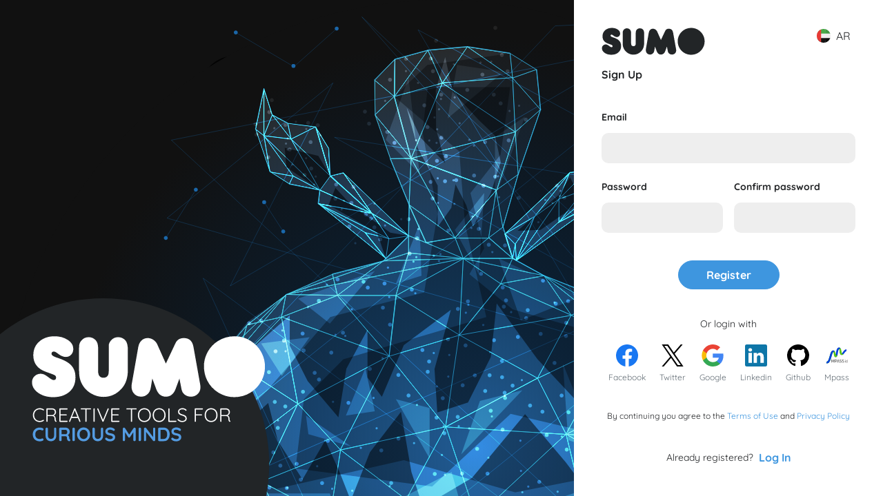

--- FILE ---
content_type: image/svg+xml
request_url: https://sumo.app/images/flags/et.svg
body_size: 739
content:
<?xml version="1.0" encoding="iso-8859-1"?>
<!-- Generator: Adobe Illustrator 19.0.0, SVG Export Plug-In . SVG Version: 6.00 Build 0)  -->
<svg xmlns="http://www.w3.org/2000/svg" xmlns:xlink="http://www.w3.org/1999/xlink" version="1.1" id="Capa_1" x="0px" y="0px" viewBox="0 0 473.68 473.68" style="enable-background:new 0 0 473.68 473.68;" xml:space="preserve">
<circle style="fill:#FFFFFF;" cx="236.85" cy="236.85" r="236.83"/>
<path style="fill:#0B0B0B;" d="M460.144,157.874H314.219c6.335,50.593,6.376,106.339,0.12,156.995h146.116  c8.526-24.438,13.219-50.682,13.219-78.026C473.678,209.139,468.88,182.573,460.144,157.874z"/>
<path style="fill:#338BC1;" d="M314.219,157.874h145.922c-0.026-0.075-0.049-0.138-0.075-0.206  C429.756,72.2,351.79,9.319,258.114,0.972C294.361,20.844,304.948,83.804,314.219,157.874z"/>
<path style="fill:#E4E4E4;" d="M258.114,472.697c93.848-8.362,171.927-71.46,202.12-157.156c0.079-0.228,0.146-0.453,0.228-0.673  h-146.12C305.146,389.338,294.515,452.743,258.114,472.697z"/>
<path style="fill:#151515;" d="M0.001,236.842c0,27.348,4.693,53.588,13.219,78.026h313.313c6.256-50.66,6.215-106.402-0.12-156.995  H13.534C4.798,182.573,0.001,209.139,0.001,236.842z"/>
<path style="fill:#3D91CF;" d="M13.609,157.668c-0.026,0.067-0.049,0.131-0.075,0.206h312.879  c-9.27-74.07-32.052-137.029-68.303-156.901C251.098,0.352,244.007,0,236.835,0C133.807,0,46.188,65.802,13.609,157.668z"/>
<path style="fill:#F3F4F5;" d="M326.533,314.868H13.22c0.079,0.221,0.15,0.445,0.228,0.673  c32.452,92.102,120.19,158.135,223.387,158.135c7.173,0,14.263-0.352,21.274-0.98C294.515,452.743,317.337,389.338,326.533,314.868z  "/>
</svg>


--- FILE ---
content_type: image/svg+xml
request_url: https://sumo.app/images/flags/ms.svg
body_size: 1970
content:
<?xml version="1.0" encoding="iso-8859-1"?>
<!-- Generator: Adobe Illustrator 19.0.0, SVG Export Plug-In . SVG Version: 6.00 Build 0)  -->
<svg xmlns="http://www.w3.org/2000/svg" xmlns:xlink="http://www.w3.org/1999/xlink" version="1.1" id="Capa_1" x="0px" y="0px" viewBox="0 0 473.677 473.677" style="enable-background:new 0 0 473.677 473.677;" xml:space="preserve">
<g>
	<rect x="25.627" y="129.71" style="fill:#C42126;" width="422.42" height="0.007"/>
	<rect x="8.829" y="172.79" style="fill:#C42126;" width="456" height="0.007"/>
	<rect x="54.751" y="388.27" style="fill:#C42126;" width="364.2" height="0.007"/>
	<polygon style="fill:#C42126;" points="101.791,431.36 371.886,431.36 371.901,431.352 101.776,431.352  "/>
	<path style="fill:#C42126;" d="M236.835,0c-4.652,0-9.267,0.176-13.848,0.438h27.699C246.101,0.176,241.487,0,236.835,0z"/>
	<rect x="0.976" y="215.89" style="fill:#C42126;" width="471.71" height="0.007"/>
</g>
<path style="fill:#E4E4E4;" d="M314.674,86.616h105.254c-13.433-16.353-29.045-30.829-46.341-43.084h-77.08  C303.534,55.895,309.573,70.483,314.674,86.616z"/>
<path style="fill:#DC3027;" d="M296.507,43.532h77.08C338.48,18.646,296.331,3.066,250.686,0.438h-7.292  C264.878,3.134,282.585,19.034,296.507,43.532z"/>
<path style="fill:#E4E4E4;" d="M464.844,172.802c-4.211-15.026-9.858-29.434-16.798-43.084H325.41  c2.636,13.825,4.716,28.282,6.256,43.084H464.844z"/>
<path style="fill:#DC3027;" d="M325.41,129.711h122.632c-7.831-15.403-17.239-29.857-28.114-43.091H314.674  C318.907,100.011,322.501,114.465,325.41,129.711z"/>
<path style="fill:#E4E4E4;" d="M334.557,258.988h138.054c0.681-7.296,1.066-14.674,1.066-22.146c0-7.064-0.37-14.038-0.976-20.942  H334.587C335.058,230.231,335.051,244.665,334.557,258.988z"/>
<path style="fill:#DC3027;" d="M472.701,215.893c-1.298-14.798-3.964-29.195-7.857-43.084H331.663  c1.473,14.109,2.446,28.544,2.921,43.084H472.701z"/>
<path style="fill:#E4E4E4;" d="M325.167,345.174h122.258c7.038-13.649,12.774-28.062,17.075-43.091H331.547  C329.973,316.899,327.845,331.349,325.167,345.174z"/>
<path style="fill:#DC3027;" d="M464.504,302.079c3.975-13.893,6.735-28.286,8.107-43.091H334.557  c-0.505,14.558-1.507,28.989-3.01,43.091H464.504z"/>
<path style="fill:#E4E4E4;" d="M371.901,431.352c17.546-12.206,33.379-26.697,47.025-43.084H314.3  c-5.194,16.192-11.361,30.758-18.515,43.084H371.901L371.901,431.352z"/>
<g>
	<path style="fill:#DC3027;" d="M314.3,388.258h104.63c11.002-13.212,20.553-27.665,28.499-43.084H325.167   C322.22,360.424,318.586,374.885,314.3,388.258z"/>
	<path style="fill:#DC3027;" d="M228.275,473.516c-0.494-0.022-0.987-0.037-1.481-0.06   C227.284,473.479,227.777,473.494,228.275,473.516z"/>
	<path style="fill:#DC3027;" d="M236.835,473.677c50.211,0,96.735-15.665,135.051-42.317h-76.104   C280.562,457.578,260.921,473.677,236.835,473.677z"/>
</g>
<path style="fill:#C42126;" d="M236.835,473.677c-2.868,0-5.718-0.067-8.56-0.161C231.143,473.61,234,473.677,236.835,473.677z"/>
<path style="fill:#F3F4F5;" d="M296.507,43.532H100.09c-17.3,12.255-32.909,26.731-46.345,43.084h260.929  C309.573,70.483,303.534,55.895,296.507,43.532z"/>
<path style="fill:#E73525;" d="M100.09,43.532h196.417c-13.922-24.498-31.629-40.399-53.113-43.095h-20.407  C177.342,3.066,135.193,18.646,100.09,43.532z"/>
<path style="fill:#F3F4F5;" d="M8.833,172.802h322.83c-1.541-14.805-3.62-29.258-6.256-43.084H25.631  C18.69,143.368,13.044,157.776,8.833,172.802z"/>
<path style="fill:#E73525;" d="M53.745,86.616c-10.867,13.234-20.283,27.688-28.11,43.091h299.772  c-2.906-15.243-6.499-29.696-10.733-43.091H53.745z"/>
<path style="fill:#F3F4F5;" d="M0,236.842c0,7.472,0.389,14.85,1.066,22.146h333.491c0.494-14.323,0.501-28.754,0.03-43.084H0.976  C0.37,222.804,0,229.778,0,236.842z"/>
<path style="fill:#E73525;" d="M0.976,215.893h333.611c-0.475-14.543-1.451-28.974-2.921-43.084H8.829  C4.936,186.702,2.27,201.096,0.976,215.893z"/>
<path style="fill:#F3F4F5;" d="M331.547,302.079H9.173c4.301,15.033,10.041,29.442,17.075,43.091h298.919  C327.845,331.349,329.973,316.899,331.547,302.079z"/>
<path style="fill:#E73525;" d="M9.173,302.079h322.374c1.5-14.102,2.506-28.537,3.01-43.091H1.066  C2.438,273.793,5.202,288.19,9.173,302.079z"/>
<path style="fill:#F3F4F5;" d="M101.776,431.352h194.009c7.154-12.329,13.324-26.891,18.515-43.084H54.751  C68.397,404.656,84.226,419.146,101.776,431.352z"/>
<g>
	<path style="fill:#E73525;" d="M26.252,345.174c7.947,15.418,17.497,29.872,28.499,43.084H314.3   c4.286-13.373,7.92-27.834,10.867-43.084H26.252L26.252,345.174z"/>
	<path style="fill:#E73525;" d="M226.794,473.456c0.497,0.022,0.991,0.037,1.481,0.06c2.842,0.093,5.692,0.161,8.56,0.161   c24.087,0,43.727-16.099,58.947-42.317h-193.99C137.534,456.221,180.431,471.515,226.794,473.456z"/>
</g>
<path style="fill:#384DA0;" d="M231.94,0.123C110.572,2.592,11.653,96.309,1.006,215.508h230.937V0.123H231.94z"/>
<polygon style="fill:#FAF9FB;" points="134.183,48.629 150.843,99.903 204.757,99.903 161.138,131.588 177.798,182.858   134.183,151.176 90.569,182.858 107.229,131.588 63.61,99.903 117.524,99.903 "/>
</svg>


--- FILE ---
content_type: application/javascript; charset=utf-8
request_url: https://sumo.app/build/assets/blurhash-472136b2.js
body_size: 331
content:
import{d}from"./index-d2dd577c.js";function n(){document.querySelectorAll("[data-hash]").forEach(e=>{try{setTimeout(()=>{const s=e.getAttribute("data-hash"),t=e.querySelector("canvas"),a=e.querySelector("img");e&&(e.style.display="block"),a&&a.removeAttribute("data-hash");try{if(t&&s.length>0){let i=Math.max(t.width,1),o=Math.max(t.height,1);const l=d(s,i,o),c=t.getContext("2d"),r=c.createImageData(i,o);r.data.set(l),c.putImageData(r,0,0)}}catch(i){console.error(i)}setTimeout(()=>{t&&(t.classList.add("transition-all"),t.classList.add("duration-500")),a&&(a.classList.add("transition-all"),a.classList.add("duration-500"))},100),a&&(a.src=a.getAttribute("data-async-src"),a.onload=()=>{t&&a&&(t.style.opacity=0,a.style.opacity=1,setTimeout(()=>{t&&t.remove()},500))})},0)}catch(s){console.error(s)}})}export{n as c};


--- FILE ---
content_type: image/svg+xml
request_url: https://sumo.app/images/flags/zh.svg
body_size: 673
content:
<?xml version="1.0" encoding="UTF-8"?>
<svg width="474px" height="474px" viewBox="0 0 474 474" version="1.1" xmlns="http://www.w3.org/2000/svg" xmlns:xlink="http://www.w3.org/1999/xlink">
    <title>zh</title>
    <g id="Page-1" stroke="none" stroke-width="1" fill="none" fill-rule="evenodd">
        <g id="zh" fill-rule="nonzero">
            <circle id="Oval" fill="#D62427" cx="236.85" cy="236.85" r="236.83"></circle>
            <path d="M0.001,236.842 C0.001,106.028 106.037,0 236.836,0 C367.643,0 367.643,473.681 236.836,473.681 C106.04,473.681 0.001,367.641 0.001,236.842 Z" id="Path" fill="#DC3027"></path>
            <g id="Group" transform="translate(89.000000, 45.000000)" fill="#F8D12E">
                <polygon id="Path" points="47.618 20.207 58.669 54.237 94.452 54.237 65.505 75.257 76.563 109.287 47.618 88.26 18.675 109.287 29.732 75.257 0.788 54.237 36.561 54.237"></polygon>
                <polygon id="Path" points="131.081 0.851 127.596 12.788 137.866 19.792 125.443 20.155 121.965 32.099 117.766 20.39 105.335 20.768 115.174 13.158 110.975 1.457 121.251 8.461"></polygon>
                <polygon id="Path" points="131.081 107.754 127.596 119.687 137.866 126.691 125.443 127.058 121.965 138.998 117.766 127.29 105.335 127.671 115.174 120.061 110.975 108.36 121.251 115.357"></polygon>
                <polygon id="Path" points="161.383 33.434 157.898 45.371 168.171 52.375 155.745 52.745 152.262 64.682 148.064 52.973 135.637 53.351 145.469 45.741 141.275 34.04 151.553 41.044"></polygon>
                <polygon id="Path" points="161.383 77.015 157.898 88.952 168.171 95.956 155.745 96.322 152.262 108.263 148.064 96.558 135.637 96.936 145.469 89.326 141.275 77.624 151.553 84.621"></polygon>
            </g>
        </g>
    </g>
</svg>

--- FILE ---
content_type: image/svg+xml
request_url: https://sumo.app/images/register-footer-bg.svg
body_size: 13428
content:
<svg width="512" height="512" viewBox="0 0 512 512" fill="none" xmlns="http://www.w3.org/2000/svg">
<g clip-path="url(#clip0_148_22819)">
<rect x="-104" y="184" width="550" height="550" rx="275" fill="#222527"/>
<path d="M67.4074 309.185C70.9213 309.185 74.6696 310.729 78.6521 313.817C83.6186 317.701 87.0154 319.642 88.8427 319.642C91.5602 319.642 92.9189 318.239 92.9189 315.431C92.9189 313.887 92.1224 312.577 90.5294 311.501C89.686 310.939 84.9539 309.138 76.3329 306.097C62.2301 301.137 55.1787 291.966 55.1787 278.584C55.1787 268.477 58.9035 260.499 66.3532 254.65C72.8658 249.55 80.9245 247 90.5294 247C98.8224 247 106.038 248.989 112.176 252.966C118.313 256.896 121.382 261.973 121.382 268.196C121.382 271.939 120.211 275.074 117.868 277.601C115.572 280.081 112.574 281.321 108.872 281.321C104.984 281.321 100.673 279.473 95.9409 275.776C92.9892 273.483 90.7637 272.337 89.2644 272.337C86.6874 272.337 85.399 273.6 85.399 276.127C85.399 278.513 88.585 280.689 94.957 282.654C103.765 285.415 110.583 288.784 115.408 292.761C121.827 298.095 125.037 305.582 125.037 315.221C125.037 325.702 121.429 333.89 114.214 339.786C107.514 345.26 98.799 347.998 88.0696 347.998C77.3402 347.998 68.4616 345.143 61.4336 339.435C55.8112 334.896 53 329.585 53 323.503C53 319.432 54.3822 316.04 57.1465 313.326C59.9108 310.612 63.3311 309.232 67.4074 309.185Z" fill="white"/>
<path d="M162.59 267.167V304.857C162.59 312.156 165.518 315.806 171.375 315.806C177.231 315.806 180.16 312.296 180.16 305.278V267.097C180.16 263.587 180.253 261.318 180.441 260.289C180.816 258.323 181.823 256.358 183.463 254.393C186.649 250.463 190.725 248.497 195.691 248.497C200.705 248.497 204.828 250.416 208.061 254.253C210.544 257.2 211.785 262.277 211.785 269.483V303.313C211.785 315.852 208.459 325.912 201.806 333.492C193.513 342.897 183.369 347.6 171.375 347.6C164.019 347.6 157.084 345.635 150.572 341.704C142.279 336.698 136.492 329.539 133.213 320.227C131.713 315.969 130.964 310.331 130.964 303.313V269.483C130.964 265.552 131.057 262.956 131.245 261.692C131.667 259.072 132.697 256.732 134.337 254.674C137.57 250.556 141.74 248.497 146.847 248.497C151.392 248.497 155.257 250.158 158.443 253.481C161.207 256.335 162.59 260.897 162.59 267.167Z" fill="white"/>
<path d="M274.78 292.317L290.733 258.417C293.357 252.802 298.019 249.995 304.719 249.995C313.527 249.995 318.798 254.908 320.532 264.734L331.566 326.497C331.894 328.322 332.058 330.124 332.058 331.902C332.058 336.206 330.535 339.833 327.489 342.78C324.491 345.728 320.813 347.202 316.455 347.202C312.567 347.202 309.17 346.126 306.265 343.974C303.36 341.821 301.533 338.873 300.783 335.13L297.269 317.163L291.014 334.148C287.828 342.851 282.417 347.202 274.78 347.202C267.236 347.202 261.871 342.897 258.685 334.288L252.36 317.163L249.76 332.463C249.01 336.908 247.347 340.347 244.77 342.78C241.678 345.728 238.07 347.202 233.947 347.202C228.278 347.202 223.897 344.98 220.805 340.534C218.884 337.774 217.923 334.265 217.923 330.007C217.923 328.743 218.04 327.456 218.275 326.146L229.098 264.734C229.847 260.429 231.534 256.966 234.158 254.346C236.969 251.445 240.483 249.995 244.7 249.995C248.12 249.995 251.259 250.977 254.117 252.942C257.022 254.861 259.177 257.388 260.583 260.523L274.78 292.317Z" fill="white"/>
<path d="M388.328 247.002C398.074 246.909 407.023 249.459 415.175 254.653C423.328 259.8 429.512 266.608 433.729 275.077C437.243 282.095 439 289.535 439 297.396C439 306.239 436.821 314.521 432.464 322.242C428.107 329.962 422.156 336.115 414.613 340.701C406.601 345.567 397.746 348 388.047 348C378.63 348 369.821 345.473 361.622 340.42C353.47 335.32 347.308 328.535 343.138 320.066C339.624 312.954 337.867 305.14 337.867 296.624C337.867 289.605 339.39 282.821 342.436 276.27C346.606 267.239 352.837 260.104 361.13 254.863C369.236 249.716 378.302 247.096 388.328 247.002Z" fill="white"/>
<path d="M72.36 368.264C72.616 368.435 72.7653 368.659 72.808 368.936C72.8507 369.192 72.7867 369.448 72.616 369.704C72.4667 369.896 72.2747 370.003 72.04 370.024C71.8053 370.045 71.5813 370.003 71.368 369.896C70.5573 369.363 69.6827 368.947 68.744 368.648C67.8267 368.349 66.8347 368.2 65.768 368.2C64.4667 368.2 63.2507 368.435 62.12 368.904C61.0107 369.352 60.04 370.013 59.208 370.888C58.376 371.741 57.7253 372.755 57.256 373.928C56.808 375.101 56.584 376.392 56.584 377.8C56.584 379.251 56.8187 380.573 57.288 381.768C57.7573 382.941 58.408 383.955 59.24 384.808C60.0933 385.661 61.0747 386.312 62.184 386.76C63.2933 387.208 64.488 387.432 65.768 387.432C66.8133 387.432 67.7947 387.283 68.712 386.984C69.6507 386.685 70.5253 386.28 71.336 385.768C71.5493 385.64 71.7733 385.597 72.008 385.64C72.264 385.661 72.4667 385.779 72.616 385.992C72.808 386.227 72.872 386.483 72.808 386.76C72.7653 387.016 72.6267 387.219 72.392 387.368C71.8587 387.709 71.2293 388.029 70.504 388.328C69.7787 388.627 69.0107 388.861 68.2 389.032C67.3893 389.224 66.5787 389.32 65.768 389.32C64.232 389.32 62.792 389.043 61.448 388.488C60.104 387.933 58.9093 387.155 57.864 386.152C56.8187 385.128 55.9973 383.912 55.4 382.504C54.824 381.096 54.536 379.528 54.536 377.8C54.536 376.136 54.824 374.611 55.4 373.224C55.976 371.816 56.776 370.6 57.8 369.576C58.824 368.552 60.0187 367.752 61.384 367.176C62.7493 366.6 64.2107 366.312 65.768 366.312C66.984 366.312 68.1573 366.483 69.288 366.824C70.4187 367.165 71.4427 367.645 72.36 368.264ZM78.0023 389C77.6823 389 77.4156 388.904 77.2023 388.712C77.0103 388.52 76.9143 388.296 76.9143 388.04V367.56C76.9143 367.304 77.0103 367.08 77.2023 366.888C77.3943 366.696 77.6183 366.6 77.8743 366.6H86.5143C87.7303 366.6 88.8183 366.867 89.7783 367.4C90.7383 367.912 91.4849 368.627 92.0183 369.544C92.5729 370.461 92.8503 371.496 92.8503 372.648C92.8503 373.587 92.6796 374.451 92.3383 375.24C91.9969 376.029 91.5169 376.701 90.8983 377.256C90.2796 377.789 89.5863 378.184 88.8183 378.44L87.6983 378.088C88.4876 378.152 89.2236 378.408 89.9062 378.856C90.5889 379.283 91.1329 379.88 91.5382 380.648C91.9649 381.395 92.1889 382.301 92.2103 383.368C92.2316 384.285 92.2743 385 92.3383 385.512C92.4236 386.024 92.5409 386.408 92.6903 386.664C92.8396 386.92 93.0316 387.123 93.2663 387.272C93.4796 387.4 93.6183 387.581 93.6823 387.816C93.7676 388.051 93.7463 388.275 93.6183 388.488C93.5329 388.659 93.4049 388.787 93.2343 388.872C93.0849 388.936 92.9249 388.968 92.7543 388.968C92.5836 388.968 92.4129 388.925 92.2423 388.84C91.9436 388.669 91.6343 388.403 91.3143 388.04C91.0156 387.677 90.7596 387.144 90.5463 386.44C90.3543 385.736 90.2583 384.755 90.2583 383.496C90.2583 382.664 90.1196 381.981 89.8423 381.448C89.5863 380.915 89.2449 380.509 88.8183 380.232C88.4129 379.933 87.9543 379.731 87.4423 379.624C86.9516 379.496 86.4823 379.432 86.0343 379.432H78.5783L78.9303 378.984V388.04C78.9303 388.296 78.8449 388.52 78.6743 388.712C78.5036 388.904 78.2796 389 78.0023 389ZM78.5783 377.672H86.6103C87.3356 377.608 88.0183 377.373 88.6583 376.968C89.2983 376.541 89.8103 375.965 90.1943 375.24C90.5996 374.515 90.8022 373.672 90.8022 372.712C90.8022 371.496 90.3863 370.493 89.5543 369.704C88.7436 368.893 87.6769 368.488 86.3543 368.488H78.7063L78.9303 368.04V378.12L78.5783 377.672ZM99.3118 366.6H111.056C111.312 366.6 111.536 366.696 111.728 366.888C111.92 367.059 112.016 367.283 112.016 367.56C112.016 367.837 111.92 368.061 111.728 368.232C111.536 368.403 111.312 368.488 111.056 368.488H100.048L100.368 367.944V376.936L100.016 376.52H109.616C109.872 376.52 110.096 376.616 110.288 376.808C110.48 377 110.576 377.224 110.576 377.48C110.576 377.757 110.48 377.981 110.288 378.152C110.096 378.323 109.872 378.408 109.616 378.408H100.08L100.368 378.088V387.304L100.208 387.112H111.056C111.312 387.112 111.536 387.208 111.728 387.4C111.92 387.592 112.016 387.816 112.016 388.072C112.016 388.349 111.92 388.573 111.728 388.744C111.536 388.915 111.312 389 111.056 389H99.3118C99.0558 389 98.8318 388.904 98.6398 388.712C98.4478 388.52 98.3518 388.296 98.3518 388.04V367.56C98.3518 367.304 98.4478 367.08 98.6398 366.888C98.8318 366.696 99.0558 366.6 99.3118 366.6ZM124.027 369.064L116.251 388.392C116.166 388.605 116.049 388.765 115.899 388.872C115.75 388.979 115.579 389.032 115.387 389.032C115.089 389.032 114.865 388.957 114.715 388.808C114.566 388.637 114.481 388.435 114.459 388.2C114.438 388.093 114.449 387.965 114.491 387.816L122.939 367.144C123.046 366.909 123.174 366.749 123.323 366.664C123.494 366.557 123.686 366.504 123.899 366.504C124.113 366.504 124.294 366.568 124.443 366.696C124.614 366.803 124.742 366.952 124.827 367.144L133.243 387.72C133.286 387.848 133.307 387.976 133.307 388.104C133.307 388.403 133.211 388.637 133.019 388.808C132.827 388.957 132.603 389.032 132.347 389.032C132.134 389.032 131.942 388.979 131.771 388.872C131.622 388.744 131.505 388.584 131.419 388.392L123.451 368.936L124.027 369.064ZM118.107 382.536L118.907 380.648H128.827L129.211 382.536H118.107ZM142.32 389C142.022 389 141.776 388.904 141.584 388.712C141.414 388.52 141.328 388.296 141.328 388.04V367.656H143.312V388.04C143.312 388.296 143.216 388.52 143.024 388.712C142.832 388.904 142.598 389 142.32 389ZM134.704 368.424C134.448 368.424 134.224 368.339 134.032 368.168C133.84 367.997 133.744 367.773 133.744 367.496C133.744 367.24 133.84 367.027 134.032 366.856C134.224 366.685 134.448 366.6 134.704 366.6H149.936C150.192 366.6 150.416 366.685 150.608 366.856C150.8 367.027 150.896 367.251 150.896 367.528C150.896 367.805 150.8 368.029 150.608 368.2C150.416 368.349 150.192 368.424 149.936 368.424H134.704ZM156.993 388.008C156.971 388.285 156.854 388.52 156.641 388.712C156.449 388.904 156.225 389 155.969 389C155.67 389 155.425 388.904 155.233 388.712C155.062 388.52 154.977 388.285 154.977 388.008V367.592C154.977 367.315 155.073 367.08 155.265 366.888C155.457 366.696 155.702 366.6 156.001 366.6C156.257 366.6 156.481 366.696 156.673 366.888C156.886 367.08 156.993 367.315 156.993 367.592V388.008ZM179.169 366.568C179.467 366.568 179.702 366.653 179.873 366.824C180.065 366.995 180.161 367.208 180.161 367.464C180.161 367.613 180.129 367.773 180.065 367.944L171.521 388.36C171.414 388.573 171.275 388.733 171.105 388.84C170.934 388.947 170.763 389 170.593 389C170.401 389 170.219 388.947 170.049 388.84C169.878 388.733 169.761 388.584 169.697 388.392L161.185 368.008C161.163 367.944 161.142 367.869 161.121 367.784C161.099 367.699 161.089 367.603 161.089 367.496C161.089 367.219 161.185 366.995 161.377 366.824C161.59 366.653 161.803 366.568 162.017 366.568C162.465 366.568 162.785 366.803 162.977 367.272L170.977 386.408H170.401L178.273 367.208C178.486 366.781 178.785 366.568 179.169 366.568ZM185.218 366.6H196.962C197.218 366.6 197.442 366.696 197.634 366.888C197.826 367.059 197.922 367.283 197.922 367.56C197.922 367.837 197.826 368.061 197.634 368.232C197.442 368.403 197.218 368.488 196.962 368.488H185.954L186.274 367.944V376.936L185.922 376.52H195.522C195.778 376.52 196.002 376.616 196.194 376.808C196.386 377 196.482 377.224 196.482 377.48C196.482 377.757 196.386 377.981 196.194 378.152C196.002 378.323 195.778 378.408 195.522 378.408H185.986L186.274 378.088V387.304L186.114 387.112H196.962C197.218 387.112 197.442 387.208 197.634 387.4C197.826 387.592 197.922 387.816 197.922 388.072C197.922 388.349 197.826 388.573 197.634 388.744C197.442 388.915 197.218 389 196.962 389H185.218C184.962 389 184.738 388.904 184.546 388.712C184.354 388.52 184.258 388.296 184.258 388.04V367.56C184.258 367.304 184.354 367.08 184.546 366.888C184.738 366.696 184.962 366.6 185.218 366.6ZM217.852 389C217.553 389 217.308 388.904 217.116 388.712C216.945 388.52 216.86 388.296 216.86 388.04V367.656H218.844V388.04C218.844 388.296 218.748 388.52 218.556 388.712C218.364 388.904 218.129 389 217.852 389ZM210.236 368.424C209.98 368.424 209.756 368.339 209.564 368.168C209.372 367.997 209.276 367.773 209.276 367.496C209.276 367.24 209.372 367.027 209.564 366.856C209.756 366.685 209.98 366.6 210.236 366.6H225.468C225.724 366.6 225.948 366.685 226.14 366.856C226.332 367.027 226.428 367.251 226.428 367.528C226.428 367.805 226.332 368.029 226.14 368.2C225.948 368.349 225.724 368.424 225.468 368.424H210.236ZM249.851 377.8C249.851 379.485 249.584 381.032 249.051 382.44C248.539 383.827 247.803 385.043 246.843 386.088C245.883 387.112 244.742 387.912 243.419 388.488C242.118 389.043 240.688 389.32 239.131 389.32C237.574 389.32 236.134 389.043 234.811 388.488C233.51 387.912 232.379 387.112 231.419 386.088C230.459 385.043 229.712 383.827 229.179 382.44C228.667 381.032 228.411 379.485 228.411 377.8C228.411 376.115 228.667 374.579 229.179 373.192C229.712 371.784 230.459 370.568 231.419 369.544C232.379 368.499 233.51 367.699 234.811 367.144C236.134 366.568 237.574 366.28 239.131 366.28C240.688 366.28 242.118 366.568 243.419 367.144C244.742 367.699 245.883 368.499 246.843 369.544C247.803 370.568 248.539 371.784 249.051 373.192C249.584 374.579 249.851 376.115 249.851 377.8ZM247.803 377.8C247.803 375.901 247.43 374.237 246.683 372.808C245.958 371.357 244.944 370.227 243.643 369.416C242.342 368.605 240.838 368.2 239.131 368.2C237.446 368.2 235.942 368.605 234.619 369.416C233.318 370.227 232.294 371.357 231.547 372.808C230.822 374.237 230.459 375.901 230.459 377.8C230.459 379.699 230.822 381.373 231.547 382.824C232.294 384.253 233.318 385.373 234.619 386.184C235.942 386.995 237.446 387.4 239.131 387.4C240.838 387.4 242.342 386.995 243.643 386.184C244.944 385.373 245.958 384.253 246.683 382.824C247.43 381.373 247.803 379.699 247.803 377.8ZM274.351 377.8C274.351 379.485 274.084 381.032 273.551 382.44C273.039 383.827 272.303 385.043 271.343 386.088C270.383 387.112 269.242 387.912 267.919 388.488C266.618 389.043 265.188 389.32 263.631 389.32C262.074 389.32 260.634 389.043 259.311 388.488C258.01 387.912 256.879 387.112 255.919 386.088C254.959 385.043 254.212 383.827 253.679 382.44C253.167 381.032 252.911 379.485 252.911 377.8C252.911 376.115 253.167 374.579 253.679 373.192C254.212 371.784 254.959 370.568 255.919 369.544C256.879 368.499 258.01 367.699 259.311 367.144C260.634 366.568 262.074 366.28 263.631 366.28C265.188 366.28 266.618 366.568 267.919 367.144C269.242 367.699 270.383 368.499 271.343 369.544C272.303 370.568 273.039 371.784 273.551 373.192C274.084 374.579 274.351 376.115 274.351 377.8ZM272.303 377.8C272.303 375.901 271.93 374.237 271.183 372.808C270.458 371.357 269.444 370.227 268.143 369.416C266.842 368.605 265.338 368.2 263.631 368.2C261.946 368.2 260.442 368.605 259.119 369.416C257.818 370.227 256.794 371.357 256.047 372.808C255.322 374.237 254.959 375.901 254.959 377.8C254.959 379.699 255.322 381.373 256.047 382.824C256.794 384.253 257.818 385.373 259.119 386.184C260.442 386.995 261.946 387.4 263.631 387.4C265.338 387.4 266.842 386.995 268.143 386.184C269.444 385.373 270.458 384.253 271.183 382.824C271.93 381.373 272.303 379.699 272.303 377.8ZM291.267 387.112C291.523 387.112 291.747 387.208 291.939 387.4C292.131 387.571 292.227 387.784 292.227 388.04C292.227 388.317 292.131 388.552 291.939 388.744C291.747 388.915 291.523 389 291.267 389H279.843C279.566 389 279.331 388.904 279.139 388.712C278.968 388.52 278.883 388.296 278.883 388.04V367.56C278.883 367.304 278.979 367.08 279.171 366.888C279.363 366.696 279.608 366.6 279.907 366.6C280.163 366.6 280.387 366.696 280.579 366.888C280.792 367.08 280.899 367.304 280.899 367.56V387.656L280.291 387.112H291.267ZM302.09 389.32C300.469 389.341 299.061 389.085 297.866 388.552C296.672 388.019 295.53 387.219 294.442 386.152C294.336 386.067 294.24 385.96 294.154 385.832C294.09 385.704 294.058 385.555 294.058 385.384C294.058 385.128 294.154 384.893 294.346 384.68C294.56 384.467 294.794 384.36 295.05 384.36C295.306 384.36 295.541 384.467 295.754 384.68C296.586 385.576 297.525 386.259 298.57 386.728C299.637 387.197 300.778 387.432 301.994 387.432C303.018 387.432 303.925 387.272 304.714 386.952C305.525 386.632 306.165 386.173 306.634 385.576C307.104 384.979 307.338 384.285 307.338 383.496C307.338 382.515 307.072 381.725 306.538 381.128C306.005 380.509 305.301 380.008 304.426 379.624C303.552 379.219 302.581 378.856 301.514 378.536C300.64 378.28 299.808 377.992 299.018 377.672C298.229 377.331 297.525 376.925 296.906 376.456C296.288 375.965 295.808 375.368 295.466 374.664C295.125 373.96 294.954 373.107 294.954 372.104C294.954 370.973 295.253 369.971 295.85 369.096C296.448 368.221 297.29 367.539 298.378 367.048C299.488 366.536 300.768 366.28 302.218 366.28C303.477 366.28 304.682 366.493 305.834 366.92C307.008 367.347 307.936 367.976 308.618 368.808C308.938 369.149 309.098 369.459 309.098 369.736C309.098 369.949 308.992 370.163 308.778 370.376C308.565 370.589 308.33 370.696 308.074 370.696C307.861 370.696 307.68 370.621 307.53 370.472C307.168 370.024 306.709 369.629 306.154 369.288C305.6 368.925 304.981 368.648 304.298 368.456C303.637 368.264 302.944 368.168 302.218 368.168C301.216 368.168 300.309 368.328 299.498 368.648C298.709 368.947 298.08 369.384 297.61 369.96C297.162 370.536 296.938 371.229 296.938 372.04C296.938 372.936 297.194 373.672 297.706 374.248C298.218 374.824 298.89 375.304 299.722 375.688C300.554 376.051 301.44 376.392 302.378 376.712C303.296 376.968 304.17 377.267 305.002 377.608C305.856 377.928 306.602 378.333 307.242 378.824C307.904 379.315 308.416 379.933 308.778 380.68C309.162 381.427 309.354 382.365 309.354 383.496C309.354 384.584 309.045 385.565 308.426 386.44C307.808 387.315 306.954 388.008 305.866 388.52C304.8 389.032 303.541 389.299 302.09 389.32ZM323.625 389C323.326 389 323.081 388.904 322.889 388.712C322.718 388.52 322.633 388.296 322.633 388.04V367.56C322.633 367.304 322.729 367.08 322.921 366.888C323.113 366.696 323.337 366.6 323.593 366.6H335.241C335.518 366.6 335.742 366.696 335.913 366.888C336.105 367.059 336.201 367.283 336.201 367.56C336.201 367.816 336.105 368.04 335.913 368.232C335.742 368.403 335.518 368.488 335.241 368.488H324.457L324.585 368.296V376.808L324.425 376.52H333.801C334.078 376.52 334.302 376.616 334.473 376.808C334.665 376.979 334.761 377.192 334.761 377.448C334.761 377.725 334.665 377.949 334.473 378.12C334.302 378.291 334.078 378.376 333.801 378.376H324.361L324.585 378.12V388.04C324.585 388.296 324.489 388.52 324.297 388.712C324.126 388.904 323.902 389 323.625 389ZM360.445 377.8C360.445 379.485 360.178 381.032 359.645 382.44C359.133 383.827 358.397 385.043 357.437 386.088C356.477 387.112 355.335 387.912 354.013 388.488C352.711 389.043 351.282 389.32 349.725 389.32C348.167 389.32 346.727 389.043 345.405 388.488C344.103 387.912 342.973 387.112 342.013 386.088C341.053 385.043 340.306 383.827 339.773 382.44C339.261 381.032 339.005 379.485 339.005 377.8C339.005 376.115 339.261 374.579 339.773 373.192C340.306 371.784 341.053 370.568 342.013 369.544C342.973 368.499 344.103 367.699 345.405 367.144C346.727 366.568 348.167 366.28 349.725 366.28C351.282 366.28 352.711 366.568 354.013 367.144C355.335 367.699 356.477 368.499 357.437 369.544C358.397 370.568 359.133 371.784 359.645 373.192C360.178 374.579 360.445 376.115 360.445 377.8ZM358.397 377.8C358.397 375.901 358.023 374.237 357.277 372.808C356.551 371.357 355.538 370.227 354.237 369.416C352.935 368.605 351.431 368.2 349.725 368.2C348.039 368.2 346.535 368.605 345.213 369.416C343.911 370.227 342.887 371.357 342.141 372.808C341.415 374.237 341.053 375.901 341.053 377.8C341.053 379.699 341.415 381.373 342.141 382.824C342.887 384.253 343.911 385.373 345.213 386.184C346.535 386.995 348.039 387.4 349.725 387.4C351.431 387.4 352.935 386.995 354.237 386.184C355.538 385.373 356.551 384.253 357.277 382.824C358.023 381.373 358.397 379.699 358.397 377.8ZM366.065 389C365.745 389 365.478 388.904 365.265 388.712C365.073 388.52 364.977 388.296 364.977 388.04V367.56C364.977 367.304 365.073 367.08 365.265 366.888C365.457 366.696 365.681 366.6 365.937 366.6H374.577C375.793 366.6 376.881 366.867 377.841 367.4C378.801 367.912 379.547 368.627 380.081 369.544C380.635 370.461 380.913 371.496 380.913 372.648C380.913 373.587 380.742 374.451 380.401 375.24C380.059 376.029 379.579 376.701 378.961 377.256C378.342 377.789 377.649 378.184 376.881 378.44L375.761 378.088C376.55 378.152 377.286 378.408 377.969 378.856C378.651 379.283 379.195 379.88 379.601 380.648C380.027 381.395 380.251 382.301 380.273 383.368C380.294 384.285 380.337 385 380.401 385.512C380.486 386.024 380.603 386.408 380.753 386.664C380.902 386.92 381.094 387.123 381.329 387.272C381.542 387.4 381.681 387.581 381.745 387.816C381.83 388.051 381.809 388.275 381.681 388.488C381.595 388.659 381.467 388.787 381.297 388.872C381.147 388.936 380.987 388.968 380.817 388.968C380.646 388.968 380.475 388.925 380.305 388.84C380.006 388.669 379.697 388.403 379.377 388.04C379.078 387.677 378.822 387.144 378.609 386.44C378.417 385.736 378.321 384.755 378.321 383.496C378.321 382.664 378.182 381.981 377.905 381.448C377.649 380.915 377.307 380.509 376.881 380.232C376.475 379.933 376.017 379.731 375.505 379.624C375.014 379.496 374.545 379.432 374.097 379.432H366.641L366.993 378.984V388.04C366.993 388.296 366.907 388.52 366.737 388.712C366.566 388.904 366.342 389 366.065 389ZM366.641 377.672H374.673C375.398 377.608 376.081 377.373 376.721 376.968C377.361 376.541 377.873 375.965 378.257 375.24C378.662 374.515 378.865 373.672 378.865 372.712C378.865 371.496 378.449 370.493 377.617 369.704C376.806 368.893 375.739 368.488 374.417 368.488H366.769L366.993 368.04V378.12L366.641 377.672Z" fill="white"/>
<path d="M71.08 399.688C71.6347 399.965 71.9547 400.403 72.04 401C72.1467 401.597 71.9973 402.141 71.592 402.632C71.3147 403.016 70.952 403.229 70.504 403.272C70.0773 403.315 69.64 403.229 69.192 403.016C68.68 402.781 68.136 402.6 67.56 402.472C67.0053 402.344 66.4187 402.28 65.8 402.28C64.648 402.28 63.6133 402.461 62.696 402.824C61.8 403.187 61.032 403.709 60.392 404.392C59.752 405.053 59.2613 405.843 58.92 406.76C58.6 407.677 58.44 408.691 58.44 409.8C58.44 411.101 58.6213 412.232 58.984 413.192C59.368 414.152 59.8907 414.952 60.552 415.592C61.2133 416.232 61.992 416.712 62.888 417.032C63.784 417.331 64.7547 417.48 65.8 417.48C66.376 417.48 66.952 417.427 67.528 417.32C68.104 417.213 68.6587 417.021 69.192 416.744C69.64 416.531 70.0773 416.456 70.504 416.52C70.952 416.584 71.3253 416.808 71.624 417.192C72.0507 417.725 72.2 418.28 72.072 418.856C71.9653 419.411 71.6453 419.816 71.112 420.072C70.5573 420.349 69.9813 420.584 69.384 420.776C68.808 420.947 68.2213 421.075 67.624 421.16C67.0267 421.267 66.4187 421.32 65.8 421.32C64.264 421.32 62.8027 421.075 61.416 420.584C60.0507 420.093 58.824 419.368 57.736 418.408C56.6693 417.448 55.8267 416.253 55.208 414.824C54.5893 413.373 54.28 411.699 54.28 409.8C54.28 408.157 54.5573 406.643 55.112 405.256C55.688 403.869 56.488 402.675 57.512 401.672C58.5573 400.648 59.784 399.859 61.192 399.304C62.6 398.728 64.136 398.44 65.8 398.44C66.7387 398.44 67.656 398.547 68.552 398.76C69.448 398.973 70.2907 399.283 71.08 399.688ZM91.3665 398.568C91.9212 398.568 92.3692 398.76 92.7105 399.144C93.0518 399.507 93.2225 399.965 93.2225 400.52V412.104C93.2225 413.875 92.8385 415.443 92.0705 416.808C91.3238 418.173 90.2892 419.24 88.9665 420.008C87.6438 420.776 86.1078 421.16 84.3585 421.16C82.6092 421.16 81.0625 420.776 79.7185 420.008C78.3958 419.24 77.3505 418.173 76.5825 416.808C75.8358 415.443 75.4625 413.875 75.4625 412.104V400.52C75.4625 399.965 75.6545 399.507 76.0385 399.144C76.4225 398.76 76.9132 398.568 77.5105 398.568C78.0012 398.568 78.4385 398.76 78.8225 399.144C79.2278 399.507 79.4305 399.965 79.4305 400.52V412.104C79.4305 413.171 79.6545 414.099 80.1025 414.888C80.5718 415.656 81.1798 416.253 81.9265 416.68C82.6945 417.107 83.5052 417.32 84.3585 417.32C85.2758 417.32 86.1292 417.107 86.9185 416.68C87.7078 416.253 88.3478 415.656 88.8385 414.888C89.3292 414.099 89.5745 413.171 89.5745 412.104V400.52C89.5745 399.965 89.7345 399.507 90.0545 399.144C90.3745 398.76 90.8118 398.568 91.3665 398.568ZM100.329 421C99.7317 421 99.1983 420.819 98.729 420.456C98.2597 420.072 98.025 419.603 98.025 419.048V400.552C98.025 399.997 98.2063 399.539 98.569 399.176C98.953 398.792 99.4223 398.6 99.977 398.6H109.193C110.302 398.6 111.337 398.899 112.297 399.496C113.278 400.072 114.068 400.883 114.665 401.928C115.262 402.952 115.561 404.136 115.561 405.48C115.561 406.291 115.39 407.08 115.049 407.848C114.729 408.616 114.281 409.309 113.705 409.928C113.15 410.547 112.521 411.027 111.817 411.368L111.849 410.632C112.446 410.952 112.937 411.336 113.321 411.784C113.726 412.211 114.036 412.68 114.249 413.192C114.484 413.683 114.622 414.216 114.665 414.792C114.75 415.325 114.804 415.795 114.825 416.2C114.868 416.605 114.932 416.947 115.017 417.224C115.124 417.501 115.316 417.715 115.593 417.864C116.062 418.141 116.35 418.547 116.457 419.08C116.585 419.592 116.468 420.051 116.105 420.456C115.87 420.733 115.572 420.915 115.209 421C114.846 421.064 114.484 421.064 114.121 421C113.758 420.915 113.46 420.808 113.225 420.68C112.862 420.467 112.5 420.157 112.137 419.752C111.774 419.325 111.476 418.76 111.241 418.056C111.028 417.352 110.921 416.445 110.921 415.336C110.921 414.973 110.857 414.643 110.729 414.344C110.601 414.024 110.42 413.757 110.185 413.544C109.95 413.309 109.652 413.139 109.289 413.032C108.926 412.904 108.5 412.84 108.009 412.84H101.545L102.025 412.104V419.048C102.025 419.603 101.876 420.072 101.577 420.456C101.278 420.819 100.862 421 100.329 421ZM101.577 409.544H109.033C109.417 409.544 109.79 409.373 110.153 409.032C110.516 408.669 110.814 408.189 111.049 407.592C111.284 406.973 111.401 406.301 111.401 405.576C111.401 404.637 111.145 403.859 110.633 403.24C110.142 402.6 109.609 402.28 109.033 402.28H101.641L102.025 401.256V410.312L101.577 409.544ZM123.994 419.048C123.994 419.603 123.791 420.072 123.386 420.456C122.98 420.819 122.511 421 121.978 421C121.38 421 120.9 420.819 120.538 420.456C120.175 420.072 119.994 419.603 119.994 419.048V400.552C119.994 399.997 120.186 399.539 120.57 399.176C120.954 398.792 121.444 398.6 122.042 398.6C122.554 398.6 123.002 398.792 123.386 399.176C123.791 399.539 123.994 399.997 123.994 400.552V419.048ZM149.414 409.8C149.414 411.4 149.148 412.893 148.614 414.28C148.081 415.667 147.324 416.893 146.342 417.96C145.382 419.005 144.23 419.827 142.886 420.424C141.564 421.021 140.113 421.32 138.534 421.32C136.956 421.32 135.505 421.021 134.182 420.424C132.86 419.827 131.708 419.005 130.726 417.96C129.766 416.893 129.02 415.667 128.486 414.28C127.953 412.893 127.686 411.4 127.686 409.8C127.686 408.2 127.953 406.707 128.486 405.32C129.02 403.933 129.766 402.717 130.726 401.672C131.708 400.605 132.86 399.773 134.182 399.176C135.505 398.579 136.956 398.28 138.534 398.28C140.113 398.28 141.564 398.579 142.886 399.176C144.23 399.773 145.382 400.605 146.342 401.672C147.324 402.717 148.081 403.933 148.614 405.32C149.148 406.707 149.414 408.2 149.414 409.8ZM145.254 409.8C145.254 408.371 144.966 407.08 144.39 405.928C143.814 404.755 143.025 403.827 142.022 403.144C141.02 402.461 139.857 402.12 138.534 402.12C137.212 402.12 136.049 402.461 135.046 403.144C134.044 403.827 133.254 404.744 132.678 405.896C132.124 407.048 131.846 408.349 131.846 409.8C131.846 411.229 132.124 412.531 132.678 413.704C133.254 414.856 134.044 415.773 135.046 416.456C136.049 417.139 137.212 417.48 138.534 417.48C139.857 417.48 141.02 417.139 142.022 416.456C143.025 415.773 143.814 414.856 144.39 413.704C144.966 412.531 145.254 411.229 145.254 409.8ZM168.992 398.568C169.546 398.568 169.994 398.76 170.336 399.144C170.677 399.507 170.848 399.965 170.848 400.52V412.104C170.848 413.875 170.464 415.443 169.696 416.808C168.949 418.173 167.914 419.24 166.592 420.008C165.269 420.776 163.733 421.16 161.984 421.16C160.234 421.16 158.688 420.776 157.344 420.008C156.021 419.24 154.976 418.173 154.208 416.808C153.461 415.443 153.088 413.875 153.088 412.104V400.52C153.088 399.965 153.28 399.507 153.664 399.144C154.048 398.76 154.538 398.568 155.136 398.568C155.626 398.568 156.064 398.76 156.448 399.144C156.853 399.507 157.056 399.965 157.056 400.52V412.104C157.056 413.171 157.28 414.099 157.728 414.888C158.197 415.656 158.805 416.253 159.552 416.68C160.32 417.107 161.13 417.32 161.984 417.32C162.901 417.32 163.754 417.107 164.544 416.68C165.333 416.253 165.973 415.656 166.464 414.888C166.954 414.099 167.2 413.171 167.2 412.104V400.52C167.2 399.965 167.36 399.507 167.68 399.144C168 398.76 168.437 398.568 168.992 398.568ZM182.538 421.32C181.044 421.32 179.7 421.139 178.506 420.776C177.311 420.392 176.17 419.731 175.082 418.792C174.804 418.557 174.591 418.291 174.442 417.992C174.292 417.693 174.218 417.395 174.218 417.096C174.218 416.605 174.388 416.179 174.73 415.816C175.092 415.432 175.54 415.24 176.074 415.24C176.479 415.24 176.842 415.368 177.161 415.624C177.972 416.285 178.772 416.787 179.562 417.128C180.372 417.469 181.364 417.64 182.538 417.64C183.327 417.64 184.052 417.523 184.714 417.288C185.375 417.032 185.908 416.701 186.314 416.296C186.719 415.869 186.922 415.389 186.922 414.856C186.922 414.216 186.73 413.672 186.346 413.224C185.962 412.776 185.375 412.403 184.586 412.104C183.796 411.784 182.794 411.539 181.578 411.368C180.426 411.197 179.412 410.941 178.538 410.6C177.663 410.237 176.927 409.789 176.33 409.256C175.754 408.701 175.316 408.061 175.018 407.336C174.719 406.589 174.57 405.757 174.57 404.84C174.57 403.453 174.922 402.269 175.626 401.288C176.351 400.307 177.322 399.56 178.538 399.048C179.754 398.536 181.098 398.28 182.57 398.28C183.956 398.28 185.236 398.493 186.41 398.92C187.604 399.325 188.575 399.848 189.322 400.488C189.94 400.979 190.25 401.544 190.25 402.184C190.25 402.653 190.068 403.08 189.706 403.464C189.343 403.848 188.916 404.04 188.426 404.04C188.106 404.04 187.818 403.944 187.562 403.752C187.22 403.453 186.762 403.176 186.186 402.92C185.61 402.643 185.002 402.419 184.362 402.248C183.722 402.056 183.124 401.96 182.57 401.96C181.652 401.96 180.874 402.077 180.234 402.312C179.615 402.547 179.146 402.867 178.826 403.272C178.506 403.677 178.346 404.147 178.346 404.68C178.346 405.32 178.527 405.853 178.89 406.28C179.274 406.685 179.818 407.016 180.522 407.272C181.226 407.507 182.068 407.72 183.05 407.912C184.33 408.147 185.45 408.424 186.41 408.744C187.391 409.064 188.202 409.48 188.842 409.992C189.482 410.483 189.962 411.112 190.282 411.88C190.602 412.627 190.762 413.544 190.762 414.632C190.762 416.019 190.378 417.213 189.61 418.216C188.842 419.219 187.828 419.987 186.57 420.52C185.332 421.053 183.988 421.32 182.538 421.32ZM205.416 398.568C205.715 398.568 206.024 398.653 206.344 398.824C206.685 398.973 206.941 399.176 207.112 399.432L214.888 411.4L213.288 411.336L221.256 399.432C221.661 398.856 222.184 398.568 222.824 398.568C223.336 398.568 223.795 398.749 224.2 399.112C224.605 399.475 224.808 399.944 224.808 400.52V419.048C224.808 419.603 224.627 420.072 224.264 420.456C223.901 420.819 223.421 421 222.824 421C222.227 421 221.736 420.819 221.352 420.456C220.989 420.072 220.808 419.603 220.808 419.048V403.976L222.056 404.264L215.528 414.216C215.336 414.451 215.091 414.653 214.792 414.824C214.515 414.995 214.227 415.069 213.928 415.048C213.651 415.069 213.363 414.995 213.064 414.824C212.787 414.653 212.552 414.451 212.36 414.216L206.248 404.552L207.08 402.856V419.048C207.08 419.603 206.909 420.072 206.568 420.456C206.227 420.819 205.779 421 205.224 421C204.691 421 204.253 420.819 203.912 420.456C203.571 420.072 203.4 419.603 203.4 419.048V400.52C203.4 399.987 203.592 399.528 203.976 399.144C204.381 398.76 204.861 398.568 205.416 398.568ZM233.619 419.048C233.619 419.603 233.416 420.072 233.011 420.456C232.605 420.819 232.136 421 231.603 421C231.005 421 230.525 420.819 230.163 420.456C229.8 420.072 229.619 419.603 229.619 419.048V400.552C229.619 399.997 229.811 399.539 230.195 399.176C230.579 398.792 231.069 398.6 231.667 398.6C232.179 398.6 232.627 398.792 233.011 399.176C233.416 399.539 233.619 399.997 233.619 400.552V419.048ZM255.423 398.6C255.935 398.6 256.351 398.771 256.671 399.112C256.991 399.453 257.151 399.88 257.151 400.392V419.048C257.151 419.603 256.959 420.072 256.575 420.456C256.213 420.819 255.754 421 255.199 421C254.922 421 254.634 420.957 254.335 420.872C254.058 420.765 253.845 420.627 253.695 420.456L241.119 404.488L241.951 403.976V419.208C241.951 419.72 241.781 420.147 241.439 420.488C241.119 420.829 240.693 421 240.159 421C239.647 421 239.231 420.829 238.911 420.488C238.591 420.147 238.431 419.72 238.431 419.208V400.552C238.431 399.997 238.613 399.539 238.975 399.176C239.359 398.792 239.829 398.6 240.383 398.6C240.682 398.6 240.991 398.664 241.311 398.792C241.631 398.899 241.866 399.069 242.015 399.304L254.207 414.856L253.663 415.24V400.392C253.663 399.88 253.823 399.453 254.143 399.112C254.463 398.771 254.89 398.6 255.423 398.6ZM271.563 398.6C273.099 398.6 274.464 398.888 275.659 399.464C276.853 400.04 277.856 400.851 278.667 401.896C279.499 402.92 280.117 404.115 280.523 405.48C280.949 406.824 281.163 408.264 281.163 409.8C281.163 411.869 280.789 413.757 280.043 415.464C279.296 417.149 278.208 418.493 276.779 419.496C275.371 420.499 273.632 421 271.563 421H263.915C263.36 421 262.891 420.819 262.507 420.456C262.144 420.072 261.963 419.603 261.963 419.048V400.552C261.963 399.997 262.144 399.539 262.507 399.176C262.891 398.792 263.36 398.6 263.915 398.6H271.563ZM271.243 417.32C272.587 417.32 273.685 416.979 274.539 416.296C275.392 415.592 276.011 414.675 276.395 413.544C276.8 412.392 277.003 411.144 277.003 409.8C277.003 408.797 276.885 407.848 276.651 406.952C276.437 406.035 276.096 405.235 275.627 404.552C275.157 403.848 274.56 403.293 273.835 402.888C273.109 402.483 272.245 402.28 271.243 402.28H265.643L265.963 401.992V417.672L265.771 417.32H271.243ZM292.038 421.32C290.544 421.32 289.2 421.139 288.006 420.776C286.811 420.392 285.67 419.731 284.582 418.792C284.304 418.557 284.091 418.291 283.942 417.992C283.792 417.693 283.718 417.395 283.718 417.096C283.718 416.605 283.888 416.179 284.23 415.816C284.592 415.432 285.04 415.24 285.574 415.24C285.979 415.24 286.342 415.368 286.661 415.624C287.472 416.285 288.272 416.787 289.062 417.128C289.872 417.469 290.864 417.64 292.038 417.64C292.827 417.64 293.552 417.523 294.214 417.288C294.875 417.032 295.408 416.701 295.814 416.296C296.219 415.869 296.422 415.389 296.422 414.856C296.422 414.216 296.23 413.672 295.846 413.224C295.462 412.776 294.875 412.403 294.086 412.104C293.296 411.784 292.294 411.539 291.078 411.368C289.926 411.197 288.912 410.941 288.038 410.6C287.163 410.237 286.427 409.789 285.83 409.256C285.254 408.701 284.816 408.061 284.518 407.336C284.219 406.589 284.07 405.757 284.07 404.84C284.07 403.453 284.422 402.269 285.126 401.288C285.851 400.307 286.822 399.56 288.038 399.048C289.254 398.536 290.598 398.28 292.07 398.28C293.456 398.28 294.736 398.493 295.91 398.92C297.104 399.325 298.075 399.848 298.822 400.488C299.44 400.979 299.75 401.544 299.75 402.184C299.75 402.653 299.568 403.08 299.206 403.464C298.843 403.848 298.416 404.04 297.926 404.04C297.606 404.04 297.318 403.944 297.062 403.752C296.72 403.453 296.262 403.176 295.686 402.92C295.11 402.643 294.502 402.419 293.862 402.248C293.222 402.056 292.624 401.96 292.07 401.96C291.152 401.96 290.374 402.077 289.734 402.312C289.115 402.547 288.646 402.867 288.326 403.272C288.006 403.677 287.846 404.147 287.846 404.68C287.846 405.32 288.027 405.853 288.39 406.28C288.774 406.685 289.318 407.016 290.022 407.272C290.726 407.507 291.568 407.72 292.55 407.912C293.83 408.147 294.95 408.424 295.91 408.744C296.891 409.064 297.702 409.48 298.342 409.992C298.982 410.483 299.462 411.112 299.782 411.88C300.102 412.627 300.262 413.544 300.262 414.632C300.262 416.019 299.878 417.213 299.11 418.216C298.342 419.219 297.328 419.987 296.07 420.52C294.832 421.053 293.488 421.32 292.038 421.32Z" fill="#549CE2"/>
</g>
<defs>
<clipPath id="clip0_148_22819">
<rect width="512" height="512" fill="white"/>
</clipPath>
</defs>
</svg>


--- FILE ---
content_type: image/svg+xml
request_url: https://sumo.app/images/flags/hu.svg
body_size: 738
content:
<?xml version="1.0" encoding="iso-8859-1"?>
<!-- Generator: Adobe Illustrator 19.0.0, SVG Export Plug-In . SVG Version: 6.00 Build 0)  -->
<svg xmlns="http://www.w3.org/2000/svg" xmlns:xlink="http://www.w3.org/1999/xlink" version="1.1" id="Capa_1" x="0px" y="0px" viewBox="0 0 473.684 473.684" style="enable-background:new 0 0 473.684 473.684;" xml:space="preserve">
<circle style="fill:#FFFFFF;" cx="236.85" cy="236.85" r="236.83"/>
<path style="fill:#EFECEC;" d="M460.147,157.877H314.221c6.335,50.593,6.376,106.339,0.12,156.995h146.116  c8.526-24.442,13.219-50.682,13.219-78.03C473.681,209.143,468.883,182.577,460.147,157.877z"/>
<path style="fill:#E63026;" d="M314.221,157.877h145.922c-0.026-0.075-0.049-0.138-0.075-0.209  C429.759,72.204,351.793,9.323,258.117,0.976C294.364,20.848,304.951,83.808,314.221,157.877z"/>
<path style="fill:#008E56;" d="M258.117,472.705c93.848-8.362,171.927-71.46,202.12-157.159c0.079-0.228,0.146-0.452,0.228-0.673  h-146.12C305.149,389.346,294.518,452.75,258.117,472.705z"/>
<path style="fill:#EFEFEF;" d="M0.004,236.842c0,27.348,4.693,53.588,13.219,78.03h313.313c6.256-50.66,6.215-106.402-0.12-156.995  H13.537C4.802,182.577,0.004,209.143,0.004,236.842z"/>
<path style="fill:#E73B36;" d="M13.612,157.668c-0.026,0.071-0.049,0.135-0.075,0.209h312.879  c-9.27-74.07-32.052-137.029-68.303-156.901C251.101,0.355,244.011,0,236.838,0C133.809,0,46.191,65.805,13.612,157.668z"/>
<path style="fill:#14B36F;" d="M326.536,314.872H13.223c0.079,0.221,0.15,0.445,0.228,0.673  c32.452,92.106,120.19,158.139,223.387,158.139c7.173,0,14.263-0.352,21.274-0.98C294.518,452.75,317.34,389.346,326.536,314.872z"/>
</svg>


--- FILE ---
content_type: image/svg+xml
request_url: https://sumo.app/images/icons/logins/mpass.svg
body_size: 3260
content:
<?xml version="1.0" encoding="UTF-8"?>
<svg width="68px" height="50px" viewBox="0 0 68 50" version="1.1" xmlns="http://www.w3.org/2000/svg" xmlns:xlink="http://www.w3.org/1999/xlink">
    <title>symboli ja teksti kapea</title>
    <g id="Eevan-logotyöstö-helmi-2022" stroke="none" stroke-width="1" fill="none" fill-rule="evenodd">
        <g id="Kirjautusmipainikkeiden-logot" transform="translate(-232.000000, -509.000000)">
            <g id="symboli-ja-teksti-kapea" transform="translate(232.359300, 510.404647)">
                <g id="Ribbon-thicker" transform="translate(1.147129, -0.976472)">
                    <path d="M62.0181904,5.59928145 C55.0792772,5.44529053 49.8435446,17.8586305 48.0588935,17.8586305 C47.7759582,17.8586305 47.6031077,16.4958408 47.4415695,15.4509135 C46.7727498,11.1245799 40.795131,10.2135394 41.5121617,14.4551548 C42.2534563,18.840304 43.457423,23.2146567 48.0588935,23.2146567 C54.1356796,23.2146567 57.7063147,11.4313989 62.0181904,11.4313989 C62.0181904,8.8559154 62.0181904,6.94290896 62.0181904,5.59928145 Z" id="5" fill="#0041DC"></path>
                    <path d="M47.7389539,16.7309855 C46.7991113,14.1210771 47.2396574,0 38.9904126,0 C34.3641308,4.73756724 36.9993298,9.8198755 37.6244289,8.07267558 C38.0971298,6.75144018 38.5760359,5.13052617 38.9904126,5.13052617 C40.4830258,5.13052617 40.7862609,10.2106212 41.5062119,14.4531887 C42.2505255,18.8393221 43.4593956,23.2146567 48.0796062,23.2146567 C50.5487,23.2146567 52.6057254,21.2846454 54.4667527,18.9866491 C49.8637222,22.3964219 48.8211919,19.7363209 47.7389539,16.7309855 Z" id="4" fill="#5BCA13"></path>
                    <path d="M45.1479572,4.68421328 C43.9772416,2.02513805 42.1124194,0 39.0112663,0 C29.7293167,0 30.2238535,22.2628748 29.1724623,22.2628748 C29.1071465,22.2628748 29.0581436,20.2507979 28.9046361,19.1574385 C28.4435058,15.8730318 21.4171696,29.8003749 29.1724623,29.8003749 C34.0056927,29.8003749 35.0071037,22.0192388 35.9864314,15.4340405 C36.6204906,11.1704979 37.6774706,7.5773979 38.4867432,6.33205093 C40.1667122,3.74683496 43.0197705,0.912611374 45.1479572,4.68421328 Z" id="3" fill="#0041DC"></path>
                    <path d="M29.1191754,20.6991438 C28.8718909,19.1634325 28.3366919,9.22000551 21.4060782,9.22000551 C16.9338195,9.22000551 14.8776355,13.0112861 13.1457844,18.119473 C9.56363512,28.6852122 6.55448348,44.460831 2.14832014,42.8220011 C2.14832014,42.8220011 1.43221343,44.64906 0,48.3031777 C1.06600923,48.7003644 2.01413713,48.8989578 2.84438368,48.8989578 C9.80972482,48.8989578 13.1555638,38.4627948 15.8800894,29.1360384 C18.0294282,21.7782952 19.9358916,14.299163 21.174057,14.299163 C24.5572004,14.299163 21.4060782,29.7148397 29.1787877,29.7148397 C32.3939072,29.7148397 33.9172228,26.2883614 34.8651485,22.059171 C33.2853569,25.4860488 30.0618063,26.5531642 29.1191754,20.6991438 Z" id="2" fill="#5BCA13"></path>
                    <path d="M27.6350486,14.1719232 C26.5896636,11.576269 24.7347748,9.22000551 21.3671408,9.22000551 C16.9030171,9.22000551 14.8505733,13.0112861 13.1218724,18.119473 C9.54623899,28.6852122 6.54256096,44.460831 2.14441237,42.8220011 C2.14441237,42.8220011 1.42960825,44.64906 0,48.3031777 C1.06407018,48.7003644 2.01047344,48.8989578 2.83920979,48.8989578 C9.79188106,48.8989578 13.131634,38.4627948 15.8512037,29.1360384 C17.6831363,22.853431 19.3383091,17.0360646 20.5523499,15.470108 C21.558795,14.1719232 24.7347748,9.77703031 27.6350486,14.1719232 Z" id="1" fill="#0041DC"></path>
                </g>
                <g id="Group-3" transform="translate(17.844334, 35.995910)" fill-rule="nonzero">
                    <g id="MPASS" fill="#141414">
                        <polygon id="Path" points="7.73757827 0.0790712159 6.77355213 0.0790712159 3.9068428 6.73423189 0.964026146 0.0790712159 0 0.0790712159 0 9.46218884 0.964026146 9.46218884 0.964026146 2.33260087 3.47556795 7.98619281 4.30006399 7.98619281 6.77355213 2.33260087 6.77355213 9.46218884 7.73757827 9.46218884"></polygon>
                        <path d="M10.3505965,0.0790712159 L10.3505965,9.46218884 L11.3146227,9.46218884 L11.3146227,5.60087779 L13.7120035,5.60087779 C15.348311,5.60087779 16.5026055,4.50705931 16.5026055,2.83338524 C16.5026055,1.15971117 15.348311,0.0790712159 13.7120035,0.0790712159 L10.3505965,0.0790712159 Z M13.6358961,0.975211663 C14.7648215,0.975211663 15.5385793,1.59460285 15.5385793,2.83338524 C15.5385793,4.07216762 14.7648215,4.70473735 13.6358961,4.70473735 L11.3146227,4.70473735 L11.3146227,0.975211663 L13.6358961,0.975211663 Z" id="Shape"></path>
                        <path d="M20.6885085,0.0790712159 L19.876697,0.0790712159 L16.5533437,9.46218884 L17.5807926,9.46218884 L18.3038122,7.34044454 L22.2487087,7.34044454 L22.9717283,9.46218884 L23.9991772,9.46218884 L20.6885085,0.0790712159 Z M20.2826027,1.5023531 L21.9569639,6.47066117 L18.595557,6.47066117 L20.2826027,1.5023531 Z" id="Shape"></path>
                        <path d="M27.8299127,0 C26.0413905,0 24.9378342,1.04110434 24.9378342,2.6357072 C24.9378342,3.40006228 25.1788408,3.97991787 25.6354847,4.40163102 C26.0413905,4.77063003 26.5741418,4.99466514 27.2844768,5.11327196 L28.3372949,5.27141439 C28.9842071,5.37684268 29.2378982,5.46909243 29.5169584,5.73266315 C29.8213877,6.00941241 29.9609178,6.40476849 29.9609178,6.90555286 C29.9609178,8.01254988 29.1491063,8.64511961 27.8172281,8.64511961 C26.8024638,8.64511961 26.1048133,8.40790596 25.3564245,7.63037234 L24.7095123,8.30247767 C25.5466929,9.18543958 26.4472962,9.54126005 27.791859,9.54126005 C29.6818576,9.54126005 30.9122594,8.52651278 30.9122594,6.87919578 C30.9122594,6.10166216 30.6331992,5.46909243 30.1511862,5.03420075 C29.7452804,4.6520232 29.3520592,4.49388077 28.5148786,4.36209541 L27.4620606,4.19077444 C26.9927321,4.11170323 26.5614572,3.9535608 26.282397,3.70316861 C26.0033368,3.45277643 25.8764913,3.07059888 25.8764913,2.60935013 C25.8764913,1.55506725 26.5741418,0.856604839 27.791859,0.856604839 C28.730516,0.856604839 29.3520592,1.13335409 29.8974951,1.67367407 L30.5190382,1.02792581 C29.7452804,0.316284864 28.9842071,0 27.8299127,0 Z" id="Path"></path>
                        <path d="M35.225008,0 C33.4364858,0 32.3329295,1.04110434 32.3329295,2.6357072 C32.3329295,3.40006228 32.5739361,3.97991787 33.03058,4.40163102 C33.4364858,4.77063003 33.9692371,4.99466514 34.6795721,5.11327196 L35.7323902,5.27141439 C36.3793024,5.37684268 36.6329935,5.46909243 36.9120537,5.73266315 C37.216483,6.00941241 37.3560131,6.40476849 37.3560131,6.90555286 C37.3560131,8.01254988 36.5442016,8.64511961 35.2123234,8.64511961 C34.1975591,8.64511961 33.4999086,8.40790596 32.7515198,7.63037234 L32.1046076,8.30247767 C32.9417882,9.18543958 33.8423915,9.54126005 35.1869543,9.54126005 C37.0769529,9.54126005 38.3073547,8.52651278 38.3073547,6.87919578 C38.3073547,6.10166216 38.0282945,5.46909243 37.5462815,5.03420075 C37.1403757,4.6520232 36.7471545,4.49388077 35.9099739,4.36209541 L34.8571559,4.19077444 C34.3878274,4.11170323 33.9565525,3.9535608 33.6774923,3.70316861 C33.3984321,3.45277643 33.2715866,3.07059888 33.2715866,2.60935013 C33.2715866,1.55506725 33.9692371,0.856604839 35.1869543,0.856604839 C36.1256113,0.856604839 36.7471545,1.13335409 37.2925904,1.67367407 L37.9141335,1.02792581 C37.1403757,0.316284864 36.3793024,0 35.225008,0 Z" id="Path"></path>
                    </g>
                    <g id="id" transform="translate(41.009165, 0.065893)" fill="#5B5757">
                        <path d="M1.44603922,2.91245645 L0.0761073273,2.91245645 L0.0761073273,9.39629616 L1.44603922,9.39629616 L1.44603922,2.91245645 Z M1.54117338,-2.22044605e-16 L0,-2.22044605e-16 L0,1.06746141 L1.54117338,1.06746141 L1.54117338,-2.22044605e-16 Z" id="Shape"></path>
                        <path d="M7.88979293,0.013178536 L6.976505,0.013178536 L6.976505,3.67681154 C6.45643826,3.0047062 5.89831786,2.83338524 5.21335192,2.83338524 C4.56643964,2.83338524 4.02100379,3.05742035 3.69120537,3.40006228 C3.0696622,4.05898908 2.9301321,5.11327196 2.9301321,6.15437631 C2.9301321,7.19548065 3.0696622,8.26294206 3.69120537,8.90869033 C4.02100379,9.25133226 4.56643964,9.47536737 5.21335192,9.47536737 C5.91100242,9.47536737 6.45643826,9.30404641 6.976505,8.63194107 L6.976505,9.39629616 L7.88979293,9.39629616 L7.88979293,0.013178536 Z M5.40362024,3.67681154 C6.77355213,3.67681154 6.976505,4.88923685 6.976505,6.15437631 C6.976505,7.41951576 6.77355213,8.63194107 5.40362024,8.63194107 C4.0463729,8.63194107 3.84342003,7.41951576 3.84342003,6.15437631 C3.84342003,4.88923685 4.0463729,3.67681154 5.40362024,3.67681154 Z" id="Shape"></path>
                    </g>
                </g>
            </g>
        </g>
    </g>
</svg>

--- FILE ---
content_type: image/svg+xml
request_url: https://sumo.app/images/flags/th.svg
body_size: 808
content:
<?xml version="1.0" encoding="iso-8859-1"?>
<!-- Generator: Adobe Illustrator 19.0.0, SVG Export Plug-In . SVG Version: 6.00 Build 0)  -->
<svg xmlns="http://www.w3.org/2000/svg" xmlns:xlink="http://www.w3.org/1999/xlink" version="1.1" id="Capa_1" x="0px" y="0px" viewBox="0 0 476.868 476.868" style="enable-background:new 0 0 476.868 476.868;" xml:space="preserve">
<g>
	<path style="fill:#D32027;" d="M280.038,65.882h122.846C360.098,25.096,302.216,0,238.43,0C269.18,0,263.646,26.014,280.038,65.882   z"/>
	<path style="fill:#D32027;" d="M238.43,476.868c63.782,0,121.664-25.096,164.454-65.882h-134.14   C252.356,450.854,269.184,476.868,238.43,476.868z"/>
</g>
<g>
	<path style="fill:#EFECEC;" d="M448.772,350.75H301.365c-4.446,22.095-10.285,42.537-17.562,60.235h119.081   C421.184,393.54,436.74,373.237,448.772,350.75z"/>
	<path style="fill:#EFECEC;" d="M295.096,126.118h153.675c-12.032-22.487-27.588-42.786-45.888-60.235h-125.35   C284.808,83.576,290.647,104.023,295.096,126.118z"/>
</g>
<path style="fill:#163D68;" d="M264.979,350.75h183.793c17.909-33.472,28.092-71.699,28.092-112.316s-10.184-78.844-28.092-112.316  H264.979C278.942,195.524,278.942,281.34,264.979,350.75z"/>
<g>
	<path style="fill:#E73B36;" d="M309.135,410.985H73.984c42.786,40.787,100.668,65.882,164.446,65.882   C269.184,476.868,292.751,450.854,309.135,410.985z"/>
	<path style="fill:#E73B36;" d="M309.135,65.882C292.743,26.014,269.18,0,238.43,0C174.656,0,116.774,25.096,73.984,65.882H309.135z   "/>
</g>
<g>
	<path style="fill:#F3F4F5;" d="M309.135,65.882H73.984c-18.3,17.449-33.856,37.749-45.888,60.235h298.601   C322.251,104.023,316.412,83.576,309.135,65.882z"/>
	<path style="fill:#F3F4F5;" d="M73.984,410.985h235.151c7.277-17.698,13.116-38.14,17.562-60.235H28.096   C40.128,373.237,55.684,393.54,73.984,410.985z"/>
</g>
<path style="fill:#14477D;" d="M326.697,126.118H28.096C10.187,159.59,0.004,197.816,0.004,238.434s10.184,78.844,28.092,112.316  h298.601C340.661,281.34,340.661,195.524,326.697,126.118z"/>
</svg>


--- FILE ---
content_type: image/svg+xml
request_url: https://sumo.app/build/assets/sumo-fb309fc9.svg
body_size: 101189
content:
<?xml version="1.0" encoding="UTF-8"?>
<svg width="1501px" height="1535px" viewBox="0 0 1501 1535" version="1.1" xmlns="http://www.w3.org/2000/svg" xmlns:xlink="http://www.w3.org/1999/xlink">
    <!-- Generator: Sketch 52.6 (67491) - http://www.bohemiancoding.com/sketch -->
    <title>sumo</title>
    <desc>Created with Sketch.</desc>
    <defs>
        <radialGradient cx="53.7195033%" cy="50%" fx="53.7195033%" fy="50%" r="46.6932212%" gradientTransform="translate(0.537195,0.500000),scale(1.000000,0.985903),translate(-0.537195,-0.500000)" id="radialGradient-1">
            <stop stop-color="#102C47" offset="0%"></stop>
            <stop stop-color="#0B1F32" offset="40%"></stop>
            <stop stop-color="#111111" offset="100%"></stop>
        </radialGradient>
        <radialGradient cx="91.4394695%" cy="149.031308%" fx="91.4394695%" fy="149.031308%" r="46.6614564%" gradientTransform="translate(0.914395,1.490313),scale(0.700585,1.000000),rotate(-90.000000),translate(-0.914395,-1.490313)" id="radialGradient-2">
            <stop stop-color="#BEBEBE" offset="0%"></stop>
            <stop stop-color="#000000" offset="78%"></stop>
        </radialGradient>
        <radialGradient cx="-103.693822%" cy="-51.1381252%" fx="-103.693822%" fy="-51.1381252%" r="40.6341567%" gradientTransform="translate(-1.036938,-0.511381),scale(0.734498,1.000000),rotate(-90.000000),translate(1.036938,0.511381)" id="radialGradient-3">
            <stop stop-color="#BEBEBE" offset="0%"></stop>
            <stop stop-color="#000000" offset="78%"></stop>
        </radialGradient>
        <radialGradient cx="935.507632%" cy="716.247235%" fx="935.507632%" fy="716.247235%" r="53.5149179%" gradientTransform="translate(9.355076,7.162472),scale(0.969882,1.000000),rotate(-45.000000),translate(-9.355076,-7.162472)" id="radialGradient-4">
            <stop stop-color="#BEBEBE" offset="0%"></stop>
            <stop stop-color="#000000" offset="78%"></stop>
        </radialGradient>
        <radialGradient cx="-322.951404%" cy="-604.212083%" fx="-322.951404%" fy="-604.212083%" r="77.8362806%" gradientTransform="translate(-3.229514,-6.042121),scale(0.775380,1.000000),translate(3.229514,6.042121)" id="radialGradient-5">
            <stop stop-color="#BEBEBE" offset="0%"></stop>
            <stop stop-color="#000000" offset="78%"></stop>
        </radialGradient>
        <radialGradient cx="566.794937%" cy="-642.449121%" fx="566.794937%" fy="-642.449121%" r="75.4556629%" gradientTransform="translate(5.667949,-6.424491),scale(0.804617,1.000000),translate(-5.667949,6.424491)" id="radialGradient-6">
            <stop stop-color="#BEBEBE" offset="0%"></stop>
            <stop stop-color="#000000" offset="78%"></stop>
        </radialGradient>
        <radialGradient cx="450.563823%" cy="408.497176%" fx="450.563823%" fy="408.497176%" r="103.783308%" gradientTransform="translate(4.505638,4.084972),scale(0.589123,1.000000),translate(-4.505638,-4.084972)" id="radialGradient-7">
            <stop stop-color="#BEBEBE" offset="0%"></stop>
            <stop stop-color="#000000" offset="78%"></stop>
        </radialGradient>
        <radialGradient cx="-190.340212%" cy="314.609813%" fx="-190.340212%" fy="314.609813%" r="106.727291%" gradientTransform="translate(-1.903402,3.146098),scale(0.565873,1.000000),translate(1.903402,-3.146098)" id="radialGradient-8">
            <stop stop-color="#BEBEBE" offset="0%"></stop>
            <stop stop-color="#000000" offset="78%"></stop>
        </radialGradient>
        <radialGradient cx="-109.546077%" cy="271.981135%" fx="-109.546077%" fy="271.981135%" r="155.135428%" gradientTransform="translate(-1.095461,2.719811),scale(0.360508,1.000000),translate(1.095461,-2.719811)" id="radialGradient-9">
            <stop stop-color="#BEBEBE" offset="0%"></stop>
            <stop stop-color="#000000" offset="78%"></stop>
        </radialGradient>
        <radialGradient cx="-664.047189%" cy="434.998581%" fx="-664.047189%" fy="434.998581%" r="47.7908225%" gradientTransform="translate(-6.640472,4.349986),scale(0.967078,1.000000),rotate(45.000000),translate(6.640472,-4.349986)" id="radialGradient-10">
            <stop stop-color="#BEBEBE" offset="0%"></stop>
            <stop stop-color="#000000" offset="78%"></stop>
        </radialGradient>
        <radialGradient cx="-676.518497%" cy="324.507641%" fx="-676.518497%" fy="324.507641%" r="53.8856229%" gradientTransform="translate(-6.765185,3.245076),scale(0.999909,1.000000),rotate(116.565051),translate(6.765185,-3.245076)" id="radialGradient-11">
            <stop stop-color="#8DCEE8" offset="0%"></stop>
            <stop stop-color="#7EB9D0" offset="4%"></stop>
            <stop stop-color="#618EA0" offset="14%"></stop>
            <stop stop-color="#476875" offset="23%"></stop>
            <stop stop-color="#314851" offset="34%"></stop>
            <stop stop-color="#1F2E33" offset="44%"></stop>
            <stop stop-color="#11191D" offset="56%"></stop>
            <stop stop-color="#080B0D" offset="68%"></stop>
            <stop stop-color="#020303" offset="82%"></stop>
            <stop stop-color="#000000" offset="100%"></stop>
        </radialGradient>
        <radialGradient cx="186018.539%" cy="67930.2241%" fx="186018.539%" fy="67930.2241%" r="2409.83796%" gradientTransform="translate(1860.185394,679.302241),scale(0.999909,1.000000),translate(-1860.185394,-679.302241)" id="radialGradient-12">
            <stop stop-color="#8DCEE8" offset="0%"></stop>
            <stop stop-color="#7EB9D0" offset="4%"></stop>
            <stop stop-color="#618EA0" offset="14%"></stop>
            <stop stop-color="#476875" offset="23%"></stop>
            <stop stop-color="#314851" offset="34%"></stop>
            <stop stop-color="#1F2E33" offset="44%"></stop>
            <stop stop-color="#11191D" offset="56%"></stop>
            <stop stop-color="#080B0D" offset="68%"></stop>
            <stop stop-color="#020303" offset="82%"></stop>
            <stop stop-color="#000000" offset="100%"></stop>
        </radialGradient>
        <radialGradient cx="176419.382%" cy="67761.2856%" fx="176419.382%" fy="67761.2856%" r="2409.83796%" gradientTransform="translate(1764.193822,677.612856),scale(0.999909,1.000000),translate(-1764.193822,-677.612856)" id="radialGradient-13">
            <stop stop-color="#8DCEE8" offset="0%"></stop>
            <stop stop-color="#7EB9D0" offset="4%"></stop>
            <stop stop-color="#618EA0" offset="14%"></stop>
            <stop stop-color="#476875" offset="23%"></stop>
            <stop stop-color="#314851" offset="34%"></stop>
            <stop stop-color="#1F2E33" offset="44%"></stop>
            <stop stop-color="#11191D" offset="56%"></stop>
            <stop stop-color="#080B0D" offset="68%"></stop>
            <stop stop-color="#020303" offset="82%"></stop>
            <stop stop-color="#000000" offset="100%"></stop>
        </radialGradient>
        <radialGradient cx="188833.226%" cy="68657.9486%" fx="188833.226%" fy="68657.9486%" r="2409.83832%" gradientTransform="translate(1888.332265,686.579486),scale(0.999909,1.000000),translate(-1888.332265,-686.579486)" id="radialGradient-14">
            <stop stop-color="#8DCEE8" offset="0%"></stop>
            <stop stop-color="#7EB9D0" offset="4%"></stop>
            <stop stop-color="#618EA0" offset="14%"></stop>
            <stop stop-color="#476875" offset="23%"></stop>
            <stop stop-color="#314851" offset="34%"></stop>
            <stop stop-color="#1F2E33" offset="44%"></stop>
            <stop stop-color="#11191D" offset="56%"></stop>
            <stop stop-color="#080B0D" offset="68%"></stop>
            <stop stop-color="#020303" offset="82%"></stop>
            <stop stop-color="#000000" offset="100%"></stop>
        </radialGradient>
        <radialGradient cx="173805.302%" cy="80359.9201%" fx="173805.302%" fy="80359.9201%" r="2409.83832%" gradientTransform="translate(1738.053019,803.599201),scale(0.999909,1.000000),translate(-1738.053019,-803.599201)" id="radialGradient-15">
            <stop stop-color="#8DCEE8" offset="0%"></stop>
            <stop stop-color="#7EB9D0" offset="4%"></stop>
            <stop stop-color="#618EA0" offset="14%"></stop>
            <stop stop-color="#476875" offset="23%"></stop>
            <stop stop-color="#314851" offset="34%"></stop>
            <stop stop-color="#1F2E33" offset="44%"></stop>
            <stop stop-color="#11191D" offset="56%"></stop>
            <stop stop-color="#080B0D" offset="68%"></stop>
            <stop stop-color="#020303" offset="82%"></stop>
            <stop stop-color="#000000" offset="100%"></stop>
        </radialGradient>
        <radialGradient cx="181352.707%" cy="74424.4351%" fx="181352.707%" fy="74424.4351%" r="2409.83829%" gradientTransform="translate(1813.527073,744.244351),scale(0.999852,1.000000),translate(-1813.527073,-744.244351)" id="radialGradient-16">
            <stop stop-color="#8DCEE8" offset="0%"></stop>
            <stop stop-color="#7EB9D0" offset="4%"></stop>
            <stop stop-color="#618EA0" offset="14%"></stop>
            <stop stop-color="#476875" offset="23%"></stop>
            <stop stop-color="#314851" offset="34%"></stop>
            <stop stop-color="#1F2E33" offset="44%"></stop>
            <stop stop-color="#11191D" offset="56%"></stop>
            <stop stop-color="#080B0D" offset="68%"></stop>
            <stop stop-color="#020303" offset="82%"></stop>
            <stop stop-color="#000000" offset="100%"></stop>
        </radialGradient>
        <radialGradient cx="192800.566%" cy="83868.6422%" fx="192800.566%" fy="83868.6422%" r="2409.8363%" gradientTransform="translate(1928.005655,838.686422),scale(0.999909,1.000000),translate(-1928.005655,-838.686422)" id="radialGradient-17">
            <stop stop-color="#8DCEE8" offset="0%"></stop>
            <stop stop-color="#7EB9D0" offset="4%"></stop>
            <stop stop-color="#618EA0" offset="14%"></stop>
            <stop stop-color="#476875" offset="23%"></stop>
            <stop stop-color="#314851" offset="34%"></stop>
            <stop stop-color="#1F2E33" offset="44%"></stop>
            <stop stop-color="#11191D" offset="56%"></stop>
            <stop stop-color="#080B0D" offset="68%"></stop>
            <stop stop-color="#020303" offset="82%"></stop>
            <stop stop-color="#000000" offset="100%"></stop>
        </radialGradient>
        <radialGradient cx="182064.569%" cy="81398.3126%" fx="182064.569%" fy="81398.3126%" r="2409.83725%" gradientTransform="translate(1820.645687,813.983126),scale(0.999910,1.000000),translate(-1820.645687,-813.983126)" id="radialGradient-18">
            <stop stop-color="#8DCEE8" offset="0%"></stop>
            <stop stop-color="#7EB9D0" offset="4%"></stop>
            <stop stop-color="#618EA0" offset="14%"></stop>
            <stop stop-color="#476875" offset="23%"></stop>
            <stop stop-color="#314851" offset="34%"></stop>
            <stop stop-color="#1F2E33" offset="44%"></stop>
            <stop stop-color="#11191D" offset="56%"></stop>
            <stop stop-color="#080B0D" offset="68%"></stop>
            <stop stop-color="#020303" offset="82%"></stop>
            <stop stop-color="#000000" offset="100%"></stop>
        </radialGradient>
        <radialGradient cx="214520.843%" cy="76745.8776%" fx="214520.843%" fy="76745.8776%" r="2409.83796%" gradientTransform="translate(2145.208434,767.458776),scale(0.999909,1.000000),translate(-2145.208434,-767.458776)" id="radialGradient-19">
            <stop stop-color="#8DCEE8" offset="0%"></stop>
            <stop stop-color="#7EB9D0" offset="4%"></stop>
            <stop stop-color="#618EA0" offset="14%"></stop>
            <stop stop-color="#476875" offset="23%"></stop>
            <stop stop-color="#314851" offset="34%"></stop>
            <stop stop-color="#1F2E33" offset="44%"></stop>
            <stop stop-color="#11191D" offset="56%"></stop>
            <stop stop-color="#080B0D" offset="68%"></stop>
            <stop stop-color="#020303" offset="82%"></stop>
            <stop stop-color="#000000" offset="100%"></stop>
        </radialGradient>
        <radialGradient cx="204277.72%" cy="86313.285%" fx="204277.72%" fy="86313.285%" r="2409.83796%" gradientTransform="translate(2042.777200,863.132850),scale(0.999854,1.000000),translate(-2042.777200,-863.132850)" id="radialGradient-20">
            <stop stop-color="#8DCEE8" offset="0%"></stop>
            <stop stop-color="#7EB9D0" offset="4%"></stop>
            <stop stop-color="#618EA0" offset="14%"></stop>
            <stop stop-color="#476875" offset="23%"></stop>
            <stop stop-color="#314851" offset="34%"></stop>
            <stop stop-color="#1F2E33" offset="44%"></stop>
            <stop stop-color="#11191D" offset="56%"></stop>
            <stop stop-color="#080B0D" offset="68%"></stop>
            <stop stop-color="#020303" offset="82%"></stop>
            <stop stop-color="#000000" offset="100%"></stop>
        </radialGradient>
        <radialGradient cx="218150.116%" cy="68261.5033%" fx="218150.116%" fy="68261.5033%" r="2409.83832%" gradientTransform="translate(2181.501156,682.615033),scale(0.999909,1.000000),translate(-2181.501156,-682.615033)" id="radialGradient-21">
            <stop stop-color="#8DCEE8" offset="0%"></stop>
            <stop stop-color="#7EB9D0" offset="4%"></stop>
            <stop stop-color="#618EA0" offset="14%"></stop>
            <stop stop-color="#476875" offset="23%"></stop>
            <stop stop-color="#314851" offset="34%"></stop>
            <stop stop-color="#1F2E33" offset="44%"></stop>
            <stop stop-color="#11191D" offset="56%"></stop>
            <stop stop-color="#080B0D" offset="68%"></stop>
            <stop stop-color="#020303" offset="82%"></stop>
            <stop stop-color="#000000" offset="100%"></stop>
        </radialGradient>
        <radialGradient cx="223793.89%" cy="76209.0729%" fx="223793.89%" fy="76209.0729%" r="2409.83776%" gradientTransform="translate(2237.938899,762.090729),scale(0.999853,1.000000),translate(-2237.938899,-762.090729)" id="radialGradient-22">
            <stop stop-color="#8DCEE8" offset="0%"></stop>
            <stop stop-color="#7EB9D0" offset="4%"></stop>
            <stop stop-color="#618EA0" offset="14%"></stop>
            <stop stop-color="#476875" offset="23%"></stop>
            <stop stop-color="#314851" offset="34%"></stop>
            <stop stop-color="#1F2E33" offset="44%"></stop>
            <stop stop-color="#11191D" offset="56%"></stop>
            <stop stop-color="#080B0D" offset="68%"></stop>
            <stop stop-color="#020303" offset="82%"></stop>
            <stop stop-color="#000000" offset="100%"></stop>
        </radialGradient>
        <radialGradient cx="214232.588%" cy="69818.3917%" fx="214232.588%" fy="69818.3917%" r="2409.83796%" gradientTransform="translate(2142.325876,698.183917),scale(0.999854,1.000000),translate(-2142.325876,-698.183917)" id="radialGradient-23">
            <stop stop-color="#8DCEE8" offset="0%"></stop>
            <stop stop-color="#7EB9D0" offset="4%"></stop>
            <stop stop-color="#618EA0" offset="14%"></stop>
            <stop stop-color="#476875" offset="23%"></stop>
            <stop stop-color="#314851" offset="34%"></stop>
            <stop stop-color="#1F2E33" offset="44%"></stop>
            <stop stop-color="#11191D" offset="56%"></stop>
            <stop stop-color="#080B0D" offset="68%"></stop>
            <stop stop-color="#020303" offset="82%"></stop>
            <stop stop-color="#000000" offset="100%"></stop>
        </radialGradient>
        <radialGradient cx="232658.607%" cy="60572.2719%" fx="232658.607%" fy="60572.2719%" r="2409.83776%" gradientTransform="translate(2326.586070,605.722719),scale(0.999964,1.000000),translate(-2326.586070,-605.722719)" id="radialGradient-24">
            <stop stop-color="#8DCEE8" offset="0%"></stop>
            <stop stop-color="#7EB9D0" offset="4%"></stop>
            <stop stop-color="#618EA0" offset="14%"></stop>
            <stop stop-color="#476875" offset="23%"></stop>
            <stop stop-color="#314851" offset="34%"></stop>
            <stop stop-color="#1F2E33" offset="44%"></stop>
            <stop stop-color="#11191D" offset="56%"></stop>
            <stop stop-color="#080B0D" offset="68%"></stop>
            <stop stop-color="#020303" offset="82%"></stop>
            <stop stop-color="#000000" offset="100%"></stop>
        </radialGradient>
        <radialGradient cx="224913.871%" cy="65099.7542%" fx="224913.871%" fy="65099.7542%" r="2409.83832%" gradientTransform="translate(2249.138713,650.997542),scale(0.999909,1.000000),translate(-2249.138713,-650.997542)" id="radialGradient-25">
            <stop stop-color="#8DCEE8" offset="0%"></stop>
            <stop stop-color="#7EB9D0" offset="4%"></stop>
            <stop stop-color="#618EA0" offset="14%"></stop>
            <stop stop-color="#476875" offset="23%"></stop>
            <stop stop-color="#314851" offset="34%"></stop>
            <stop stop-color="#1F2E33" offset="44%"></stop>
            <stop stop-color="#11191D" offset="56%"></stop>
            <stop stop-color="#080B0D" offset="68%"></stop>
            <stop stop-color="#020303" offset="82%"></stop>
            <stop stop-color="#000000" offset="100%"></stop>
        </radialGradient>
        <radialGradient cx="243846.441%" cy="44357.7719%" fx="243846.441%" fy="44357.7719%" r="2409.83796%" gradientTransform="translate(2438.464410,443.577719),scale(0.999854,1.000000),translate(-2438.464410,-443.577719)" id="radialGradient-26">
            <stop stop-color="#8DCEE8" offset="0%"></stop>
            <stop stop-color="#7EB9D0" offset="4%"></stop>
            <stop stop-color="#618EA0" offset="14%"></stop>
            <stop stop-color="#476875" offset="23%"></stop>
            <stop stop-color="#314851" offset="34%"></stop>
            <stop stop-color="#1F2E33" offset="44%"></stop>
            <stop stop-color="#11191D" offset="56%"></stop>
            <stop stop-color="#080B0D" offset="68%"></stop>
            <stop stop-color="#020303" offset="82%"></stop>
            <stop stop-color="#000000" offset="100%"></stop>
        </radialGradient>
        <radialGradient cx="247420.679%" cy="53665.2428%" fx="247420.679%" fy="53665.2428%" r="2409.83776%" gradientTransform="translate(2474.206786,536.652428),scale(0.999853,1.000000),translate(-2474.206786,-536.652428)" id="radialGradient-27">
            <stop stop-color="#8DCEE8" offset="0%"></stop>
            <stop stop-color="#7EB9D0" offset="4%"></stop>
            <stop stop-color="#618EA0" offset="14%"></stop>
            <stop stop-color="#476875" offset="23%"></stop>
            <stop stop-color="#314851" offset="34%"></stop>
            <stop stop-color="#1F2E33" offset="44%"></stop>
            <stop stop-color="#11191D" offset="56%"></stop>
            <stop stop-color="#080B0D" offset="68%"></stop>
            <stop stop-color="#020303" offset="82%"></stop>
            <stop stop-color="#000000" offset="100%"></stop>
        </radialGradient>
        <radialGradient cx="246340.762%" cy="46908.8774%" fx="246340.762%" fy="46908.8774%" r="2409.83796%" gradientTransform="translate(2463.407617,469.088774),scale(0.999909,1.000000),translate(-2463.407617,-469.088774)" id="radialGradient-28">
            <stop stop-color="#8DCEE8" offset="0%"></stop>
            <stop stop-color="#7EB9D0" offset="4%"></stop>
            <stop stop-color="#618EA0" offset="14%"></stop>
            <stop stop-color="#476875" offset="23%"></stop>
            <stop stop-color="#314851" offset="34%"></stop>
            <stop stop-color="#1F2E33" offset="44%"></stop>
            <stop stop-color="#11191D" offset="56%"></stop>
            <stop stop-color="#080B0D" offset="68%"></stop>
            <stop stop-color="#020303" offset="82%"></stop>
            <stop stop-color="#000000" offset="100%"></stop>
        </radialGradient>
        <radialGradient cx="264183.345%" cy="41604.1195%" fx="264183.345%" fy="41604.1195%" r="2409.83796%" gradientTransform="translate(2641.833447,416.041195),scale(0.999909,1.000000),translate(-2641.833447,-416.041195)" id="radialGradient-29">
            <stop stop-color="#8DCEE8" offset="0%"></stop>
            <stop stop-color="#7EB9D0" offset="4%"></stop>
            <stop stop-color="#618EA0" offset="14%"></stop>
            <stop stop-color="#476875" offset="23%"></stop>
            <stop stop-color="#314851" offset="34%"></stop>
            <stop stop-color="#1F2E33" offset="44%"></stop>
            <stop stop-color="#11191D" offset="56%"></stop>
            <stop stop-color="#080B0D" offset="68%"></stop>
            <stop stop-color="#020303" offset="82%"></stop>
            <stop stop-color="#000000" offset="100%"></stop>
        </radialGradient>
        <radialGradient cx="257445.709%" cy="48790.2203%" fx="257445.709%" fy="48790.2203%" r="2409.83832%" gradientTransform="translate(2574.457088,487.902203),scale(0.999853,1.000000),translate(-2574.457088,-487.902203)" id="radialGradient-30">
            <stop stop-color="#8DCEE8" offset="0%"></stop>
            <stop stop-color="#7EB9D0" offset="4%"></stop>
            <stop stop-color="#618EA0" offset="14%"></stop>
            <stop stop-color="#476875" offset="23%"></stop>
            <stop stop-color="#314851" offset="34%"></stop>
            <stop stop-color="#1F2E33" offset="44%"></stop>
            <stop stop-color="#11191D" offset="56%"></stop>
            <stop stop-color="#080B0D" offset="68%"></stop>
            <stop stop-color="#020303" offset="82%"></stop>
            <stop stop-color="#000000" offset="100%"></stop>
        </radialGradient>
        <radialGradient cx="266726.501%" cy="46904.6762%" fx="266726.501%" fy="46904.6762%" r="2409.83685%" gradientTransform="translate(2667.265013,469.046762),scale(0.999909,1.000000),translate(-2667.265013,-469.046762)" id="radialGradient-31">
            <stop stop-color="#8DCEE8" offset="0%"></stop>
            <stop stop-color="#7EB9D0" offset="4%"></stop>
            <stop stop-color="#618EA0" offset="14%"></stop>
            <stop stop-color="#476875" offset="23%"></stop>
            <stop stop-color="#314851" offset="34%"></stop>
            <stop stop-color="#1F2E33" offset="44%"></stop>
            <stop stop-color="#11191D" offset="56%"></stop>
            <stop stop-color="#080B0D" offset="68%"></stop>
            <stop stop-color="#020303" offset="82%"></stop>
            <stop stop-color="#000000" offset="100%"></stop>
        </radialGradient>
        <radialGradient cx="252849.544%" cy="66094.3961%" fx="252849.544%" fy="66094.3961%" r="2409.83796%" gradientTransform="translate(2528.495442,660.943961),scale(0.999909,1.000000),translate(-2528.495442,-660.943961)" id="radialGradient-32">
            <stop stop-color="#8DCEE8" offset="0%"></stop>
            <stop stop-color="#7EB9D0" offset="4%"></stop>
            <stop stop-color="#618EA0" offset="14%"></stop>
            <stop stop-color="#476875" offset="23%"></stop>
            <stop stop-color="#314851" offset="34%"></stop>
            <stop stop-color="#1F2E33" offset="44%"></stop>
            <stop stop-color="#11191D" offset="56%"></stop>
            <stop stop-color="#080B0D" offset="68%"></stop>
            <stop stop-color="#020303" offset="82%"></stop>
            <stop stop-color="#000000" offset="100%"></stop>
        </radialGradient>
        <radialGradient cx="236561.081%" cy="69099.9554%" fx="236561.081%" fy="69099.9554%" r="2409.8374%" gradientTransform="translate(2365.610813,690.999554),scale(0.999854,1.000000),translate(-2365.610813,-690.999554)" id="radialGradient-33">
            <stop stop-color="#8DCEE8" offset="0%"></stop>
            <stop stop-color="#7EB9D0" offset="4%"></stop>
            <stop stop-color="#618EA0" offset="14%"></stop>
            <stop stop-color="#476875" offset="23%"></stop>
            <stop stop-color="#314851" offset="34%"></stop>
            <stop stop-color="#1F2E33" offset="44%"></stop>
            <stop stop-color="#11191D" offset="56%"></stop>
            <stop stop-color="#080B0D" offset="68%"></stop>
            <stop stop-color="#020303" offset="82%"></stop>
            <stop stop-color="#000000" offset="100%"></stop>
        </radialGradient>
        <radialGradient cx="259255.629%" cy="70746.5451%" fx="259255.629%" fy="70746.5451%" r="2409.83796%" gradientTransform="translate(2592.556287,707.465451),scale(0.999909,1.000000),translate(-2592.556287,-707.465451)" id="radialGradient-34">
            <stop stop-color="#8DCEE8" offset="0%"></stop>
            <stop stop-color="#7EB9D0" offset="4%"></stop>
            <stop stop-color="#618EA0" offset="14%"></stop>
            <stop stop-color="#476875" offset="23%"></stop>
            <stop stop-color="#314851" offset="34%"></stop>
            <stop stop-color="#1F2E33" offset="44%"></stop>
            <stop stop-color="#11191D" offset="56%"></stop>
            <stop stop-color="#080B0D" offset="68%"></stop>
            <stop stop-color="#020303" offset="82%"></stop>
            <stop stop-color="#000000" offset="100%"></stop>
        </radialGradient>
        <radialGradient cx="238328.024%" cy="77691.8883%" fx="238328.024%" fy="77691.8883%" r="2409.83796%" gradientTransform="translate(2383.280239,776.918883),scale(0.999854,1.000000),translate(-2383.280239,-776.918883)" id="radialGradient-35">
            <stop stop-color="#8DCEE8" offset="0%"></stop>
            <stop stop-color="#7EB9D0" offset="4%"></stop>
            <stop stop-color="#618EA0" offset="14%"></stop>
            <stop stop-color="#476875" offset="23%"></stop>
            <stop stop-color="#314851" offset="34%"></stop>
            <stop stop-color="#1F2E33" offset="44%"></stop>
            <stop stop-color="#11191D" offset="56%"></stop>
            <stop stop-color="#080B0D" offset="68%"></stop>
            <stop stop-color="#020303" offset="82%"></stop>
            <stop stop-color="#000000" offset="100%"></stop>
        </radialGradient>
        <radialGradient cx="255422.709%" cy="76113.4338%" fx="255422.709%" fy="76113.4338%" r="2409.83796%" gradientTransform="translate(2554.227094,761.134338),scale(0.999909,1.000000),translate(-2554.227094,-761.134338)" id="radialGradient-36">
            <stop stop-color="#8DCEE8" offset="0%"></stop>
            <stop stop-color="#7EB9D0" offset="4%"></stop>
            <stop stop-color="#618EA0" offset="14%"></stop>
            <stop stop-color="#476875" offset="23%"></stop>
            <stop stop-color="#314851" offset="34%"></stop>
            <stop stop-color="#1F2E33" offset="44%"></stop>
            <stop stop-color="#11191D" offset="56%"></stop>
            <stop stop-color="#080B0D" offset="68%"></stop>
            <stop stop-color="#020303" offset="82%"></stop>
            <stop stop-color="#000000" offset="100%"></stop>
        </radialGradient>
        <radialGradient cx="242799.687%" cy="91165.2627%" fx="242799.687%" fy="91165.2627%" r="2409.83832%" gradientTransform="translate(2427.996874,911.652627),scale(0.999909,1.000000),translate(-2427.996874,-911.652627)" id="radialGradient-37">
            <stop stop-color="#8DCEE8" offset="0%"></stop>
            <stop stop-color="#7EB9D0" offset="4%"></stop>
            <stop stop-color="#618EA0" offset="14%"></stop>
            <stop stop-color="#476875" offset="23%"></stop>
            <stop stop-color="#314851" offset="34%"></stop>
            <stop stop-color="#1F2E33" offset="44%"></stop>
            <stop stop-color="#11191D" offset="56%"></stop>
            <stop stop-color="#080B0D" offset="68%"></stop>
            <stop stop-color="#020303" offset="82%"></stop>
            <stop stop-color="#000000" offset="100%"></stop>
        </radialGradient>
        <radialGradient cx="241810%" cy="85800.1287%" fx="241810%" fy="85800.1287%" r="2409.83796%" gradientTransform="translate(2418.099996,858.001287),scale(0.999854,1.000000),translate(-2418.099996,-858.001287)" id="radialGradient-38">
            <stop stop-color="#8DCEE8" offset="0%"></stop>
            <stop stop-color="#7EB9D0" offset="4%"></stop>
            <stop stop-color="#618EA0" offset="14%"></stop>
            <stop stop-color="#476875" offset="23%"></stop>
            <stop stop-color="#314851" offset="34%"></stop>
            <stop stop-color="#1F2E33" offset="44%"></stop>
            <stop stop-color="#11191D" offset="56%"></stop>
            <stop stop-color="#080B0D" offset="68%"></stop>
            <stop stop-color="#020303" offset="82%"></stop>
            <stop stop-color="#000000" offset="100%"></stop>
        </radialGradient>
        <radialGradient cx="251290.917%" cy="97424.031%" fx="251290.917%" fy="97424.031%" r="2409.83832%" gradientTransform="translate(2512.909167,974.240310),scale(0.999909,1.000000),translate(-2512.909167,-974.240310)" id="radialGradient-39">
            <stop stop-color="#8DCEE8" offset="0%"></stop>
            <stop stop-color="#7EB9D0" offset="4%"></stop>
            <stop stop-color="#618EA0" offset="14%"></stop>
            <stop stop-color="#476875" offset="23%"></stop>
            <stop stop-color="#314851" offset="34%"></stop>
            <stop stop-color="#1F2E33" offset="44%"></stop>
            <stop stop-color="#11191D" offset="56%"></stop>
            <stop stop-color="#080B0D" offset="68%"></stop>
            <stop stop-color="#020303" offset="82%"></stop>
            <stop stop-color="#000000" offset="100%"></stop>
        </radialGradient>
        <radialGradient cx="234476.619%" cy="97702.6451%" fx="234476.619%" fy="97702.6451%" r="2409.83832%" gradientTransform="translate(2344.766195,977.026451),scale(0.999909,1.000000),translate(-2344.766195,-977.026451)" id="radialGradient-40">
            <stop stop-color="#8DCEE8" offset="0%"></stop>
            <stop stop-color="#7EB9D0" offset="4%"></stop>
            <stop stop-color="#618EA0" offset="14%"></stop>
            <stop stop-color="#476875" offset="23%"></stop>
            <stop stop-color="#314851" offset="34%"></stop>
            <stop stop-color="#1F2E33" offset="44%"></stop>
            <stop stop-color="#11191D" offset="56%"></stop>
            <stop stop-color="#080B0D" offset="68%"></stop>
            <stop stop-color="#020303" offset="82%"></stop>
            <stop stop-color="#000000" offset="100%"></stop>
        </radialGradient>
        <radialGradient cx="260289.145%" cy="94124.1682%" fx="260289.145%" fy="94124.1682%" r="2409.83776%" gradientTransform="translate(2602.891449,941.241682),scale(0.999853,1.000000),translate(-2602.891449,-941.241682)" id="radialGradient-41">
            <stop stop-color="#8DCEE8" offset="0%"></stop>
            <stop stop-color="#7EB9D0" offset="4%"></stop>
            <stop stop-color="#618EA0" offset="14%"></stop>
            <stop stop-color="#476875" offset="23%"></stop>
            <stop stop-color="#314851" offset="34%"></stop>
            <stop stop-color="#1F2E33" offset="44%"></stop>
            <stop stop-color="#11191D" offset="56%"></stop>
            <stop stop-color="#080B0D" offset="68%"></stop>
            <stop stop-color="#020303" offset="82%"></stop>
            <stop stop-color="#000000" offset="100%"></stop>
        </radialGradient>
        <radialGradient cx="241046.505%" cy="112135.599%" fx="241046.505%" fy="112135.599%" r="2409.83796%" gradientTransform="translate(2410.465050,1121.355989),scale(0.999854,1.000000),translate(-2410.465050,-1121.355989)" id="radialGradient-42">
            <stop stop-color="#8DCEE8" offset="0%"></stop>
            <stop stop-color="#7EB9D0" offset="4%"></stop>
            <stop stop-color="#618EA0" offset="14%"></stop>
            <stop stop-color="#476875" offset="23%"></stop>
            <stop stop-color="#314851" offset="34%"></stop>
            <stop stop-color="#1F2E33" offset="44%"></stop>
            <stop stop-color="#11191D" offset="56%"></stop>
            <stop stop-color="#080B0D" offset="68%"></stop>
            <stop stop-color="#020303" offset="82%"></stop>
            <stop stop-color="#000000" offset="100%"></stop>
        </radialGradient>
        <radialGradient cx="235639.635%" cy="107791.075%" fx="235639.635%" fy="107791.075%" r="2409.86072%" gradientTransform="translate(2356.396346,1077.910746),scale(0.999909,1.000000),translate(-2356.396346,-1077.910746)" id="radialGradient-43">
            <stop stop-color="#8DCEE8" offset="0%"></stop>
            <stop stop-color="#7EB9D0" offset="4%"></stop>
            <stop stop-color="#618EA0" offset="14%"></stop>
            <stop stop-color="#476875" offset="23%"></stop>
            <stop stop-color="#314851" offset="34%"></stop>
            <stop stop-color="#1F2E33" offset="44%"></stop>
            <stop stop-color="#11191D" offset="56%"></stop>
            <stop stop-color="#080B0D" offset="68%"></stop>
            <stop stop-color="#020303" offset="82%"></stop>
            <stop stop-color="#000000" offset="100%"></stop>
        </radialGradient>
        <radialGradient cx="245927.303%" cy="118179.765%" fx="245927.303%" fy="118179.765%" r="2409.83796%" gradientTransform="translate(2459.273033,1181.797651),scale(0.999909,1.000000),translate(-2459.273033,-1181.797651)" id="radialGradient-44">
            <stop stop-color="#8DCEE8" offset="0%"></stop>
            <stop stop-color="#7EB9D0" offset="4%"></stop>
            <stop stop-color="#618EA0" offset="14%"></stop>
            <stop stop-color="#476875" offset="23%"></stop>
            <stop stop-color="#314851" offset="34%"></stop>
            <stop stop-color="#1F2E33" offset="44%"></stop>
            <stop stop-color="#11191D" offset="56%"></stop>
            <stop stop-color="#080B0D" offset="68%"></stop>
            <stop stop-color="#020303" offset="82%"></stop>
            <stop stop-color="#000000" offset="100%"></stop>
        </radialGradient>
        <radialGradient cx="229558.416%" cy="124724.952%" fx="229558.416%" fy="124724.952%" r="2409.83776%" gradientTransform="translate(2295.584162,1247.249516),scale(0.999853,1.000000),translate(-2295.584162,-1247.249516)" id="radialGradient-45">
            <stop stop-color="#8DCEE8" offset="0%"></stop>
            <stop stop-color="#7EB9D0" offset="4%"></stop>
            <stop stop-color="#618EA0" offset="14%"></stop>
            <stop stop-color="#476875" offset="23%"></stop>
            <stop stop-color="#314851" offset="34%"></stop>
            <stop stop-color="#1F2E33" offset="44%"></stop>
            <stop stop-color="#11191D" offset="56%"></stop>
            <stop stop-color="#080B0D" offset="68%"></stop>
            <stop stop-color="#020303" offset="82%"></stop>
            <stop stop-color="#000000" offset="100%"></stop>
        </radialGradient>
        <radialGradient cx="244981.043%" cy="122481.131%" fx="244981.043%" fy="122481.131%" r="2409.83796%" gradientTransform="translate(2449.810426,1224.811315),scale(0.999909,1.000000),translate(-2449.810426,-1224.811315)" id="radialGradient-46">
            <stop stop-color="#8DCEE8" offset="0%"></stop>
            <stop stop-color="#7EB9D0" offset="4%"></stop>
            <stop stop-color="#618EA0" offset="14%"></stop>
            <stop stop-color="#476875" offset="23%"></stop>
            <stop stop-color="#314851" offset="34%"></stop>
            <stop stop-color="#1F2E33" offset="44%"></stop>
            <stop stop-color="#11191D" offset="56%"></stop>
            <stop stop-color="#080B0D" offset="68%"></stop>
            <stop stop-color="#020303" offset="82%"></stop>
            <stop stop-color="#000000" offset="100%"></stop>
        </radialGradient>
        <radialGradient cx="240401.495%" cy="139897.367%" fx="240401.495%" fy="139897.367%" r="2409.83832%" gradientTransform="translate(2404.014952,1398.973670),scale(0.999909,1.000000),translate(-2404.014952,-1398.973670)" id="radialGradient-47">
            <stop stop-color="#8DCEE8" offset="0%"></stop>
            <stop stop-color="#7EB9D0" offset="4%"></stop>
            <stop stop-color="#618EA0" offset="14%"></stop>
            <stop stop-color="#476875" offset="23%"></stop>
            <stop stop-color="#314851" offset="34%"></stop>
            <stop stop-color="#1F2E33" offset="44%"></stop>
            <stop stop-color="#11191D" offset="56%"></stop>
            <stop stop-color="#080B0D" offset="68%"></stop>
            <stop stop-color="#020303" offset="82%"></stop>
            <stop stop-color="#000000" offset="100%"></stop>
        </radialGradient>
        <radialGradient cx="236064.325%" cy="138869.495%" fx="236064.325%" fy="138869.495%" r="2409.83908%" gradientTransform="translate(2360.643249,1388.694953),scale(0.999909,1.000000),translate(-2360.643249,-1388.694953)" id="radialGradient-48">
            <stop stop-color="#8DCEE8" offset="0%"></stop>
            <stop stop-color="#7EB9D0" offset="4%"></stop>
            <stop stop-color="#618EA0" offset="14%"></stop>
            <stop stop-color="#476875" offset="23%"></stop>
            <stop stop-color="#314851" offset="34%"></stop>
            <stop stop-color="#1F2E33" offset="44%"></stop>
            <stop stop-color="#11191D" offset="56%"></stop>
            <stop stop-color="#080B0D" offset="68%"></stop>
            <stop stop-color="#020303" offset="82%"></stop>
            <stop stop-color="#000000" offset="100%"></stop>
        </radialGradient>
        <radialGradient cx="247540.24%" cy="145813.18%" fx="247540.24%" fy="145813.18%" r="2409.83848%" gradientTransform="translate(2475.402405,1458.131796),scale(0.999852,1.000000),translate(-2475.402405,-1458.131796)" id="radialGradient-49">
            <stop stop-color="#8DCEE8" offset="0%"></stop>
            <stop stop-color="#7EB9D0" offset="4%"></stop>
            <stop stop-color="#618EA0" offset="14%"></stop>
            <stop stop-color="#476875" offset="23%"></stop>
            <stop stop-color="#314851" offset="34%"></stop>
            <stop stop-color="#1F2E33" offset="44%"></stop>
            <stop stop-color="#11191D" offset="56%"></stop>
            <stop stop-color="#080B0D" offset="68%"></stop>
            <stop stop-color="#020303" offset="82%"></stop>
            <stop stop-color="#000000" offset="100%"></stop>
        </radialGradient>
        <radialGradient cx="228081.494%" cy="132236.41%" fx="228081.494%" fy="132236.41%" r="2409.83796%" gradientTransform="translate(2280.814941,1322.364101),scale(0.999909,1.000000),translate(-2280.814941,-1322.364101)" id="radialGradient-50">
            <stop stop-color="#8DCEE8" offset="0%"></stop>
            <stop stop-color="#7EB9D0" offset="4%"></stop>
            <stop stop-color="#618EA0" offset="14%"></stop>
            <stop stop-color="#476875" offset="23%"></stop>
            <stop stop-color="#314851" offset="34%"></stop>
            <stop stop-color="#1F2E33" offset="44%"></stop>
            <stop stop-color="#11191D" offset="56%"></stop>
            <stop stop-color="#080B0D" offset="68%"></stop>
            <stop stop-color="#020303" offset="82%"></stop>
            <stop stop-color="#000000" offset="100%"></stop>
        </radialGradient>
        <radialGradient cx="228811.491%" cy="99767.235%" fx="228811.491%" fy="99767.235%" r="2409.83832%" gradientTransform="translate(2288.114910,997.672350),scale(0.999909,1.000000),translate(-2288.114910,-997.672350)" id="radialGradient-51">
            <stop stop-color="#8DCEE8" offset="0%"></stop>
            <stop stop-color="#7EB9D0" offset="4%"></stop>
            <stop stop-color="#618EA0" offset="14%"></stop>
            <stop stop-color="#476875" offset="23%"></stop>
            <stop stop-color="#314851" offset="34%"></stop>
            <stop stop-color="#1F2E33" offset="44%"></stop>
            <stop stop-color="#11191D" offset="56%"></stop>
            <stop stop-color="#080B0D" offset="68%"></stop>
            <stop stop-color="#020303" offset="82%"></stop>
            <stop stop-color="#000000" offset="100%"></stop>
        </radialGradient>
        <radialGradient cx="223991.83%" cy="113716.998%" fx="223991.83%" fy="113716.998%" r="2409.83852%" gradientTransform="translate(2239.918300,1137.169985),scale(0.999909,1.000000),translate(-2239.918300,-1137.169985)" id="radialGradient-52">
            <stop stop-color="#8DCEE8" offset="0%"></stop>
            <stop stop-color="#7EB9D0" offset="4%"></stop>
            <stop stop-color="#618EA0" offset="14%"></stop>
            <stop stop-color="#476875" offset="23%"></stop>
            <stop stop-color="#314851" offset="34%"></stop>
            <stop stop-color="#1F2E33" offset="44%"></stop>
            <stop stop-color="#11191D" offset="56%"></stop>
            <stop stop-color="#080B0D" offset="68%"></stop>
            <stop stop-color="#020303" offset="82%"></stop>
            <stop stop-color="#000000" offset="100%"></stop>
        </radialGradient>
        <radialGradient cx="214370.694%" cy="102377.811%" fx="214370.694%" fy="102377.811%" r="2409.83796%" gradientTransform="translate(2143.706945,1023.778108),scale(0.999909,1.000000),translate(-2143.706945,-1023.778108)" id="radialGradient-53">
            <stop stop-color="#8DCEE8" offset="0%"></stop>
            <stop stop-color="#7EB9D0" offset="4%"></stop>
            <stop stop-color="#618EA0" offset="14%"></stop>
            <stop stop-color="#476875" offset="23%"></stop>
            <stop stop-color="#314851" offset="34%"></stop>
            <stop stop-color="#1F2E33" offset="44%"></stop>
            <stop stop-color="#11191D" offset="56%"></stop>
            <stop stop-color="#080B0D" offset="68%"></stop>
            <stop stop-color="#020303" offset="82%"></stop>
            <stop stop-color="#000000" offset="100%"></stop>
        </radialGradient>
        <radialGradient cx="223575.555%" cy="100281.572%" fx="223575.555%" fy="100281.572%" r="2409.83776%" gradientTransform="translate(2235.755554,1002.815720),scale(0.999964,1.000000),translate(-2235.755554,-1002.815720)" id="radialGradient-54">
            <stop stop-color="#8DCEE8" offset="0%"></stop>
            <stop stop-color="#7EB9D0" offset="4%"></stop>
            <stop stop-color="#618EA0" offset="14%"></stop>
            <stop stop-color="#476875" offset="23%"></stop>
            <stop stop-color="#314851" offset="34%"></stop>
            <stop stop-color="#1F2E33" offset="44%"></stop>
            <stop stop-color="#11191D" offset="56%"></stop>
            <stop stop-color="#080B0D" offset="68%"></stop>
            <stop stop-color="#020303" offset="82%"></stop>
            <stop stop-color="#000000" offset="100%"></stop>
        </radialGradient>
        <radialGradient cx="209273.029%" cy="97101.1882%" fx="209273.029%" fy="97101.1882%" r="2409.83832%" gradientTransform="translate(2092.730294,971.011882),scale(0.999909,1.000000),translate(-2092.730294,-971.011882)" id="radialGradient-55">
            <stop stop-color="#8DCEE8" offset="0%"></stop>
            <stop stop-color="#7EB9D0" offset="4%"></stop>
            <stop stop-color="#618EA0" offset="14%"></stop>
            <stop stop-color="#476875" offset="23%"></stop>
            <stop stop-color="#314851" offset="34%"></stop>
            <stop stop-color="#1F2E33" offset="44%"></stop>
            <stop stop-color="#11191D" offset="56%"></stop>
            <stop stop-color="#080B0D" offset="68%"></stop>
            <stop stop-color="#020303" offset="82%"></stop>
            <stop stop-color="#000000" offset="100%"></stop>
        </radialGradient>
        <radialGradient cx="224735.069%" cy="87933.7724%" fx="224735.069%" fy="87933.7724%" r="2409.83796%" gradientTransform="translate(2247.350689,879.337724),scale(0.999909,1.000000),translate(-2247.350689,-879.337724)" id="radialGradient-56">
            <stop stop-color="#8DCEE8" offset="0%"></stop>
            <stop stop-color="#7EB9D0" offset="4%"></stop>
            <stop stop-color="#618EA0" offset="14%"></stop>
            <stop stop-color="#476875" offset="23%"></stop>
            <stop stop-color="#314851" offset="34%"></stop>
            <stop stop-color="#1F2E33" offset="44%"></stop>
            <stop stop-color="#11191D" offset="56%"></stop>
            <stop stop-color="#080B0D" offset="68%"></stop>
            <stop stop-color="#020303" offset="82%"></stop>
            <stop stop-color="#000000" offset="100%"></stop>
        </radialGradient>
        <radialGradient cx="214076.457%" cy="120889.768%" fx="214076.457%" fy="120889.768%" r="2409.83393%" gradientTransform="translate(2140.764566,1208.897685),scale(0.999910,1.000000),translate(-2140.764566,-1208.897685)" id="radialGradient-57">
            <stop stop-color="#8DCEE8" offset="0%"></stop>
            <stop stop-color="#7EB9D0" offset="4%"></stop>
            <stop stop-color="#618EA0" offset="14%"></stop>
            <stop stop-color="#476875" offset="23%"></stop>
            <stop stop-color="#314851" offset="34%"></stop>
            <stop stop-color="#1F2E33" offset="44%"></stop>
            <stop stop-color="#11191D" offset="56%"></stop>
            <stop stop-color="#080B0D" offset="68%"></stop>
            <stop stop-color="#020303" offset="82%"></stop>
            <stop stop-color="#000000" offset="100%"></stop>
        </radialGradient>
        <radialGradient cx="179005.399%" cy="107374.285%" fx="179005.399%" fy="107374.285%" r="2409.83832%" gradientTransform="translate(1790.053991,1073.742849),scale(0.999909,1.000000),translate(-1790.053991,-1073.742849)" id="radialGradient-58">
            <stop stop-color="#8DCEE8" offset="0%"></stop>
            <stop stop-color="#7EB9D0" offset="4%"></stop>
            <stop stop-color="#618EA0" offset="14%"></stop>
            <stop stop-color="#476875" offset="23%"></stop>
            <stop stop-color="#314851" offset="34%"></stop>
            <stop stop-color="#1F2E33" offset="44%"></stop>
            <stop stop-color="#11191D" offset="56%"></stop>
            <stop stop-color="#080B0D" offset="68%"></stop>
            <stop stop-color="#020303" offset="82%"></stop>
            <stop stop-color="#000000" offset="100%"></stop>
        </radialGradient>
        <radialGradient cx="194582.525%" cy="96461.7313%" fx="194582.525%" fy="96461.7313%" r="2409.83832%" gradientTransform="translate(1945.825252,964.617313),scale(0.999909,1.000000),translate(-1945.825252,-964.617313)" id="radialGradient-59">
            <stop stop-color="#8DCEE8" offset="0%"></stop>
            <stop stop-color="#7EB9D0" offset="4%"></stop>
            <stop stop-color="#618EA0" offset="14%"></stop>
            <stop stop-color="#476875" offset="23%"></stop>
            <stop stop-color="#314851" offset="34%"></stop>
            <stop stop-color="#1F2E33" offset="44%"></stop>
            <stop stop-color="#11191D" offset="56%"></stop>
            <stop stop-color="#080B0D" offset="68%"></stop>
            <stop stop-color="#020303" offset="82%"></stop>
            <stop stop-color="#000000" offset="100%"></stop>
        </radialGradient>
        <radialGradient cx="194370.589%" cy="42329.7194%" fx="194370.589%" fy="42329.7194%" r="2409.83852%" gradientTransform="translate(1943.705888,423.297194),scale(0.999854,1.000000),translate(-1943.705888,-423.297194)" id="radialGradient-60">
            <stop stop-color="#8DCEE8" offset="0%"></stop>
            <stop stop-color="#7EB9D0" offset="4%"></stop>
            <stop stop-color="#618EA0" offset="14%"></stop>
            <stop stop-color="#476875" offset="23%"></stop>
            <stop stop-color="#314851" offset="34%"></stop>
            <stop stop-color="#1F2E33" offset="44%"></stop>
            <stop stop-color="#11191D" offset="56%"></stop>
            <stop stop-color="#080B0D" offset="68%"></stop>
            <stop stop-color="#020303" offset="82%"></stop>
            <stop stop-color="#000000" offset="100%"></stop>
        </radialGradient>
        <radialGradient cx="201019.395%" cy="57538.2301%" fx="201019.395%" fy="57538.2301%" r="2409.83614%" gradientTransform="translate(2010.193948,575.382301),scale(0.999910,1.000000),translate(-2010.193948,-575.382301)" id="radialGradient-61">
            <stop stop-color="#8DCEE8" offset="0%"></stop>
            <stop stop-color="#7EB9D0" offset="4%"></stop>
            <stop stop-color="#618EA0" offset="14%"></stop>
            <stop stop-color="#476875" offset="23%"></stop>
            <stop stop-color="#314851" offset="34%"></stop>
            <stop stop-color="#1F2E33" offset="44%"></stop>
            <stop stop-color="#11191D" offset="56%"></stop>
            <stop stop-color="#080B0D" offset="68%"></stop>
            <stop stop-color="#020303" offset="82%"></stop>
            <stop stop-color="#000000" offset="100%"></stop>
        </radialGradient>
        <radialGradient cx="206574.019%" cy="62952.1627%" fx="206574.019%" fy="62952.1627%" r="2409.83796%" gradientTransform="translate(2065.740187,629.521627),scale(0.999909,1.000000),translate(-2065.740187,-629.521627)" id="radialGradient-62">
            <stop stop-color="#8DCEE8" offset="0%"></stop>
            <stop stop-color="#7EB9D0" offset="4%"></stop>
            <stop stop-color="#618EA0" offset="14%"></stop>
            <stop stop-color="#476875" offset="23%"></stop>
            <stop stop-color="#314851" offset="34%"></stop>
            <stop stop-color="#1F2E33" offset="44%"></stop>
            <stop stop-color="#11191D" offset="56%"></stop>
            <stop stop-color="#080B0D" offset="68%"></stop>
            <stop stop-color="#020303" offset="82%"></stop>
            <stop stop-color="#000000" offset="100%"></stop>
        </radialGradient>
        <radialGradient cx="206853.464%" cy="67777.7208%" fx="206853.464%" fy="67777.7208%" r="2409.83832%" gradientTransform="translate(2068.534641,677.777208),scale(0.999909,1.000000),translate(-2068.534641,-677.777208)" id="radialGradient-63">
            <stop stop-color="#8DCEE8" offset="0%"></stop>
            <stop stop-color="#7EB9D0" offset="4%"></stop>
            <stop stop-color="#618EA0" offset="14%"></stop>
            <stop stop-color="#476875" offset="23%"></stop>
            <stop stop-color="#314851" offset="34%"></stop>
            <stop stop-color="#1F2E33" offset="44%"></stop>
            <stop stop-color="#11191D" offset="56%"></stop>
            <stop stop-color="#080B0D" offset="68%"></stop>
            <stop stop-color="#020303" offset="82%"></stop>
            <stop stop-color="#000000" offset="100%"></stop>
        </radialGradient>
        <radialGradient cx="196946.431%" cy="42867.5284%" fx="196946.431%" fy="42867.5284%" r="2409.83796%" gradientTransform="translate(1969.464314,428.675284),scale(0.999909,1.000000),translate(-1969.464314,-428.675284)" id="radialGradient-64">
            <stop stop-color="#8DCEE8" offset="0%"></stop>
            <stop stop-color="#7EB9D0" offset="4%"></stop>
            <stop stop-color="#618EA0" offset="14%"></stop>
            <stop stop-color="#476875" offset="23%"></stop>
            <stop stop-color="#314851" offset="34%"></stop>
            <stop stop-color="#1F2E33" offset="44%"></stop>
            <stop stop-color="#11191D" offset="56%"></stop>
            <stop stop-color="#080B0D" offset="68%"></stop>
            <stop stop-color="#020303" offset="82%"></stop>
            <stop stop-color="#000000" offset="100%"></stop>
        </radialGradient>
        <radialGradient cx="179433.204%" cy="71220.357%" fx="179433.204%" fy="71220.357%" r="2409.83796%" gradientTransform="translate(1794.332037,712.203570),scale(0.999909,1.000000),translate(-1794.332037,-712.203570)" id="radialGradient-65">
            <stop stop-color="#8DCEE8" offset="0%"></stop>
            <stop stop-color="#7EB9D0" offset="4%"></stop>
            <stop stop-color="#618EA0" offset="14%"></stop>
            <stop stop-color="#476875" offset="23%"></stop>
            <stop stop-color="#314851" offset="34%"></stop>
            <stop stop-color="#1F2E33" offset="44%"></stop>
            <stop stop-color="#11191D" offset="56%"></stop>
            <stop stop-color="#080B0D" offset="68%"></stop>
            <stop stop-color="#020303" offset="82%"></stop>
            <stop stop-color="#000000" offset="100%"></stop>
        </radialGradient>
        <radialGradient cx="171411.344%" cy="77535.3086%" fx="171411.344%" fy="77535.3086%" r="2409.83832%" gradientTransform="translate(1714.113440,775.353086),scale(0.999909,1.000000),translate(-1714.113440,-775.353086)" id="radialGradient-66">
            <stop stop-color="#8DCEE8" offset="0%"></stop>
            <stop stop-color="#7EB9D0" offset="4%"></stop>
            <stop stop-color="#618EA0" offset="14%"></stop>
            <stop stop-color="#476875" offset="23%"></stop>
            <stop stop-color="#314851" offset="34%"></stop>
            <stop stop-color="#1F2E33" offset="44%"></stop>
            <stop stop-color="#11191D" offset="56%"></stop>
            <stop stop-color="#080B0D" offset="68%"></stop>
            <stop stop-color="#020303" offset="82%"></stop>
            <stop stop-color="#000000" offset="100%"></stop>
        </radialGradient>
        <radialGradient cx="182662.279%" cy="87230.1459%" fx="182662.279%" fy="87230.1459%" r="2409.83796%" gradientTransform="translate(1826.622789,872.301459),scale(0.999909,1.000000),translate(-1826.622789,-872.301459)" id="radialGradient-67">
            <stop stop-color="#8DCEE8" offset="0%"></stop>
            <stop stop-color="#7EB9D0" offset="4%"></stop>
            <stop stop-color="#618EA0" offset="14%"></stop>
            <stop stop-color="#476875" offset="23%"></stop>
            <stop stop-color="#314851" offset="34%"></stop>
            <stop stop-color="#1F2E33" offset="44%"></stop>
            <stop stop-color="#11191D" offset="56%"></stop>
            <stop stop-color="#080B0D" offset="68%"></stop>
            <stop stop-color="#020303" offset="82%"></stop>
            <stop stop-color="#000000" offset="100%"></stop>
        </radialGradient>
        <radialGradient cx="200147.532%" cy="76523.4252%" fx="200147.532%" fy="76523.4252%" r="2409.83832%" gradientTransform="translate(2001.475321,765.234252),scale(0.999909,1.000000),translate(-2001.475321,-765.234252)" id="radialGradient-68">
            <stop stop-color="#8DCEE8" offset="0%"></stop>
            <stop stop-color="#7EB9D0" offset="4%"></stop>
            <stop stop-color="#618EA0" offset="14%"></stop>
            <stop stop-color="#476875" offset="23%"></stop>
            <stop stop-color="#314851" offset="34%"></stop>
            <stop stop-color="#1F2E33" offset="44%"></stop>
            <stop stop-color="#11191D" offset="56%"></stop>
            <stop stop-color="#080B0D" offset="68%"></stop>
            <stop stop-color="#020303" offset="82%"></stop>
            <stop stop-color="#000000" offset="100%"></stop>
        </radialGradient>
        <radialGradient cx="212081.969%" cy="84410.9713%" fx="212081.969%" fy="84410.9713%" r="2409.83832%" gradientTransform="translate(2120.819690,844.109713),scale(0.999909,1.000000),translate(-2120.819690,-844.109713)" id="radialGradient-69">
            <stop stop-color="#8DCEE8" offset="0%"></stop>
            <stop stop-color="#7EB9D0" offset="4%"></stop>
            <stop stop-color="#618EA0" offset="14%"></stop>
            <stop stop-color="#476875" offset="23%"></stop>
            <stop stop-color="#314851" offset="34%"></stop>
            <stop stop-color="#1F2E33" offset="44%"></stop>
            <stop stop-color="#11191D" offset="56%"></stop>
            <stop stop-color="#080B0D" offset="68%"></stop>
            <stop stop-color="#020303" offset="82%"></stop>
            <stop stop-color="#000000" offset="100%"></stop>
        </radialGradient>
        <radialGradient cx="236796.95%" cy="91326.7802%" fx="236796.95%" fy="91326.7802%" r="2409.83776%" gradientTransform="translate(2367.969495,913.267802),scale(0.999853,1.000000),translate(-2367.969495,-913.267802)" id="radialGradient-70">
            <stop stop-color="#8DCEE8" offset="0%"></stop>
            <stop stop-color="#7EB9D0" offset="4%"></stop>
            <stop stop-color="#618EA0" offset="14%"></stop>
            <stop stop-color="#476875" offset="23%"></stop>
            <stop stop-color="#314851" offset="34%"></stop>
            <stop stop-color="#1F2E33" offset="44%"></stop>
            <stop stop-color="#11191D" offset="56%"></stop>
            <stop stop-color="#080B0D" offset="68%"></stop>
            <stop stop-color="#020303" offset="82%"></stop>
            <stop stop-color="#000000" offset="100%"></stop>
        </radialGradient>
        <radialGradient cx="253950.753%" cy="51053.0148%" fx="253950.753%" fy="51053.0148%" r="2409.84056%" gradientTransform="translate(2539.507529,510.530148),scale(0.999908,1.000000),translate(-2539.507529,-510.530148)" id="radialGradient-71">
            <stop stop-color="#8DCEE8" offset="0%"></stop>
            <stop stop-color="#7EB9D0" offset="4%"></stop>
            <stop stop-color="#618EA0" offset="14%"></stop>
            <stop stop-color="#476875" offset="23%"></stop>
            <stop stop-color="#314851" offset="34%"></stop>
            <stop stop-color="#1F2E33" offset="44%"></stop>
            <stop stop-color="#11191D" offset="56%"></stop>
            <stop stop-color="#080B0D" offset="68%"></stop>
            <stop stop-color="#020303" offset="82%"></stop>
            <stop stop-color="#000000" offset="100%"></stop>
        </radialGradient>
        <radialGradient cx="233575.614%" cy="55399.3904%" fx="233575.614%" fy="55399.3904%" r="2409.83832%" gradientTransform="translate(2335.756143,553.993904),scale(0.999909,1.000000),translate(-2335.756143,-553.993904)" id="radialGradient-72">
            <stop stop-color="#8DCEE8" offset="0%"></stop>
            <stop stop-color="#7EB9D0" offset="4%"></stop>
            <stop stop-color="#618EA0" offset="14%"></stop>
            <stop stop-color="#476875" offset="23%"></stop>
            <stop stop-color="#314851" offset="34%"></stop>
            <stop stop-color="#1F2E33" offset="44%"></stop>
            <stop stop-color="#11191D" offset="56%"></stop>
            <stop stop-color="#080B0D" offset="68%"></stop>
            <stop stop-color="#020303" offset="82%"></stop>
            <stop stop-color="#000000" offset="100%"></stop>
        </radialGradient>
        <radialGradient cx="283646.537%" cy="50258.7885%" fx="283646.537%" fy="50258.7885%" r="2409.83796%" gradientTransform="translate(2836.465367,502.587885),scale(0.999909,1.000000),translate(-2836.465367,-502.587885)" id="radialGradient-73">
            <stop stop-color="#8DCEE8" offset="0%"></stop>
            <stop stop-color="#7EB9D0" offset="4%"></stop>
            <stop stop-color="#618EA0" offset="14%"></stop>
            <stop stop-color="#476875" offset="23%"></stop>
            <stop stop-color="#314851" offset="34%"></stop>
            <stop stop-color="#1F2E33" offset="44%"></stop>
            <stop stop-color="#11191D" offset="56%"></stop>
            <stop stop-color="#080B0D" offset="68%"></stop>
            <stop stop-color="#020303" offset="82%"></stop>
            <stop stop-color="#000000" offset="100%"></stop>
        </radialGradient>
        <radialGradient cx="299736.775%" cy="51469.9121%" fx="299736.775%" fy="51469.9121%" r="2409.83832%" gradientTransform="translate(2997.367747,514.699121),scale(0.999909,1.000000),translate(-2997.367747,-514.699121)" id="radialGradient-74">
            <stop stop-color="#8DCEE8" offset="0%"></stop>
            <stop stop-color="#7EB9D0" offset="4%"></stop>
            <stop stop-color="#618EA0" offset="14%"></stop>
            <stop stop-color="#476875" offset="23%"></stop>
            <stop stop-color="#314851" offset="34%"></stop>
            <stop stop-color="#1F2E33" offset="44%"></stop>
            <stop stop-color="#11191D" offset="56%"></stop>
            <stop stop-color="#080B0D" offset="68%"></stop>
            <stop stop-color="#020303" offset="82%"></stop>
            <stop stop-color="#000000" offset="100%"></stop>
        </radialGradient>
        <radialGradient cx="300702.616%" cy="61369.4172%" fx="300702.616%" fy="61369.4172%" r="2409.83832%" gradientTransform="translate(3007.026158,613.694172),scale(0.999909,1.000000),translate(-3007.026158,-613.694172)" id="radialGradient-75">
            <stop stop-color="#8DCEE8" offset="0%"></stop>
            <stop stop-color="#7EB9D0" offset="4%"></stop>
            <stop stop-color="#618EA0" offset="14%"></stop>
            <stop stop-color="#476875" offset="23%"></stop>
            <stop stop-color="#314851" offset="34%"></stop>
            <stop stop-color="#1F2E33" offset="44%"></stop>
            <stop stop-color="#11191D" offset="56%"></stop>
            <stop stop-color="#080B0D" offset="68%"></stop>
            <stop stop-color="#020303" offset="82%"></stop>
            <stop stop-color="#000000" offset="100%"></stop>
        </radialGradient>
        <radialGradient cx="306483.912%" cy="88318.8133%" fx="306483.912%" fy="88318.8133%" r="2409.83796%" gradientTransform="translate(3064.839120,883.188133),scale(0.999909,1.000000),translate(-3064.839120,-883.188133)" id="radialGradient-76">
            <stop stop-color="#8DCEE8" offset="0%"></stop>
            <stop stop-color="#7EB9D0" offset="4%"></stop>
            <stop stop-color="#618EA0" offset="14%"></stop>
            <stop stop-color="#476875" offset="23%"></stop>
            <stop stop-color="#314851" offset="34%"></stop>
            <stop stop-color="#1F2E33" offset="44%"></stop>
            <stop stop-color="#11191D" offset="56%"></stop>
            <stop stop-color="#080B0D" offset="68%"></stop>
            <stop stop-color="#020303" offset="82%"></stop>
            <stop stop-color="#000000" offset="100%"></stop>
        </radialGradient>
        <radialGradient cx="301834.176%" cy="106323.998%" fx="301834.176%" fy="106323.998%" r="2409.83832%" gradientTransform="translate(3018.341763,1063.239983),scale(0.999909,1.000000),translate(-3018.341763,-1063.239983)" id="radialGradient-77">
            <stop stop-color="#8DCEE8" offset="0%"></stop>
            <stop stop-color="#7EB9D0" offset="4%"></stop>
            <stop stop-color="#618EA0" offset="14%"></stop>
            <stop stop-color="#476875" offset="23%"></stop>
            <stop stop-color="#314851" offset="34%"></stop>
            <stop stop-color="#1F2E33" offset="44%"></stop>
            <stop stop-color="#11191D" offset="56%"></stop>
            <stop stop-color="#080B0D" offset="68%"></stop>
            <stop stop-color="#020303" offset="82%"></stop>
            <stop stop-color="#000000" offset="100%"></stop>
        </radialGradient>
        <radialGradient cx="285172.963%" cy="129286.035%" fx="285172.963%" fy="129286.035%" r="2409.83832%" gradientTransform="translate(2851.729629,1292.860347),scale(0.999909,1.000000),translate(-2851.729629,-1292.860347)" id="radialGradient-78">
            <stop stop-color="#8DCEE8" offset="0%"></stop>
            <stop stop-color="#7EB9D0" offset="4%"></stop>
            <stop stop-color="#618EA0" offset="14%"></stop>
            <stop stop-color="#476875" offset="23%"></stop>
            <stop stop-color="#314851" offset="34%"></stop>
            <stop stop-color="#1F2E33" offset="44%"></stop>
            <stop stop-color="#11191D" offset="56%"></stop>
            <stop stop-color="#080B0D" offset="68%"></stop>
            <stop stop-color="#020303" offset="82%"></stop>
            <stop stop-color="#000000" offset="100%"></stop>
        </radialGradient>
        <radialGradient cx="274960.712%" cy="138885.663%" fx="274960.712%" fy="138885.663%" r="2409.83832%" gradientTransform="translate(2749.607122,1388.856628),scale(0.999909,1.000000),translate(-2749.607122,-1388.856628)" id="radialGradient-79">
            <stop stop-color="#8DCEE8" offset="0%"></stop>
            <stop stop-color="#7EB9D0" offset="4%"></stop>
            <stop stop-color="#618EA0" offset="14%"></stop>
            <stop stop-color="#476875" offset="23%"></stop>
            <stop stop-color="#314851" offset="34%"></stop>
            <stop stop-color="#1F2E33" offset="44%"></stop>
            <stop stop-color="#11191D" offset="56%"></stop>
            <stop stop-color="#080B0D" offset="68%"></stop>
            <stop stop-color="#020303" offset="82%"></stop>
            <stop stop-color="#000000" offset="100%"></stop>
        </radialGradient>
        <radialGradient cx="301659.428%" cy="114960.901%" fx="301659.428%" fy="114960.901%" r="2409.83832%" gradientTransform="translate(3016.594283,1149.609009),scale(0.999909,1.000000),translate(-3016.594283,-1149.609009)" id="radialGradient-80">
            <stop stop-color="#8DCEE8" offset="0%"></stop>
            <stop stop-color="#7EB9D0" offset="4%"></stop>
            <stop stop-color="#618EA0" offset="14%"></stop>
            <stop stop-color="#476875" offset="23%"></stop>
            <stop stop-color="#314851" offset="34%"></stop>
            <stop stop-color="#1F2E33" offset="44%"></stop>
            <stop stop-color="#11191D" offset="56%"></stop>
            <stop stop-color="#080B0D" offset="68%"></stop>
            <stop stop-color="#020303" offset="82%"></stop>
            <stop stop-color="#000000" offset="100%"></stop>
        </radialGradient>
        <radialGradient cx="277844.973%" cy="143598.666%" fx="277844.973%" fy="143598.666%" r="2409.83796%" gradientTransform="translate(2778.449731,1435.986655),scale(0.999854,1.000000),translate(-2778.449731,-1435.986655)" id="radialGradient-81">
            <stop stop-color="#8DCEE8" offset="0%"></stop>
            <stop stop-color="#7EB9D0" offset="4%"></stop>
            <stop stop-color="#618EA0" offset="14%"></stop>
            <stop stop-color="#476875" offset="23%"></stop>
            <stop stop-color="#314851" offset="34%"></stop>
            <stop stop-color="#1F2E33" offset="44%"></stop>
            <stop stop-color="#11191D" offset="56%"></stop>
            <stop stop-color="#080B0D" offset="68%"></stop>
            <stop stop-color="#020303" offset="82%"></stop>
            <stop stop-color="#000000" offset="100%"></stop>
        </radialGradient>
        <radialGradient cx="267743.681%" cy="113351.383%" fx="267743.681%" fy="113351.383%" r="2409.83393%" gradientTransform="translate(2677.436814,1133.513832),scale(0.999965,1.000000),translate(-2677.436814,-1133.513832)" id="radialGradient-82">
            <stop stop-color="#8DCEE8" offset="0%"></stop>
            <stop stop-color="#7EB9D0" offset="4%"></stop>
            <stop stop-color="#618EA0" offset="14%"></stop>
            <stop stop-color="#476875" offset="23%"></stop>
            <stop stop-color="#314851" offset="34%"></stop>
            <stop stop-color="#1F2E33" offset="44%"></stop>
            <stop stop-color="#11191D" offset="56%"></stop>
            <stop stop-color="#080B0D" offset="68%"></stop>
            <stop stop-color="#020303" offset="82%"></stop>
            <stop stop-color="#000000" offset="100%"></stop>
        </radialGradient>
        <radialGradient cx="265020.881%" cy="120428.462%" fx="265020.881%" fy="120428.462%" r="2409.83796%" gradientTransform="translate(2650.208807,1204.284617),scale(0.999909,1.000000),translate(-2650.208807,-1204.284617)" id="radialGradient-83">
            <stop stop-color="#8DCEE8" offset="0%"></stop>
            <stop stop-color="#7EB9D0" offset="4%"></stop>
            <stop stop-color="#618EA0" offset="14%"></stop>
            <stop stop-color="#476875" offset="23%"></stop>
            <stop stop-color="#314851" offset="34%"></stop>
            <stop stop-color="#1F2E33" offset="44%"></stop>
            <stop stop-color="#11191D" offset="56%"></stop>
            <stop stop-color="#080B0D" offset="68%"></stop>
            <stop stop-color="#020303" offset="82%"></stop>
            <stop stop-color="#000000" offset="100%"></stop>
        </radialGradient>
        <radialGradient cx="263247.345%" cy="126714.865%" fx="263247.345%" fy="126714.865%" r="2409.8374%" gradientTransform="translate(2632.473445,1267.148648),scale(0.999964,1.000000),translate(-2632.473445,-1267.148648)" id="radialGradient-84">
            <stop stop-color="#8DCEE8" offset="0%"></stop>
            <stop stop-color="#7EB9D0" offset="4%"></stop>
            <stop stop-color="#618EA0" offset="14%"></stop>
            <stop stop-color="#476875" offset="23%"></stop>
            <stop stop-color="#314851" offset="34%"></stop>
            <stop stop-color="#1F2E33" offset="44%"></stop>
            <stop stop-color="#11191D" offset="56%"></stop>
            <stop stop-color="#080B0D" offset="68%"></stop>
            <stop stop-color="#020303" offset="82%"></stop>
            <stop stop-color="#000000" offset="100%"></stop>
        </radialGradient>
        <radialGradient cx="263355.07%" cy="109680.094%" fx="263355.07%" fy="109680.094%" r="2409.83832%" gradientTransform="translate(2633.550704,1096.800939),scale(0.999909,1.000000),translate(-2633.550704,-1096.800939)" id="radialGradient-85">
            <stop stop-color="#8DCEE8" offset="0%"></stop>
            <stop stop-color="#7EB9D0" offset="4%"></stop>
            <stop stop-color="#618EA0" offset="14%"></stop>
            <stop stop-color="#476875" offset="23%"></stop>
            <stop stop-color="#314851" offset="34%"></stop>
            <stop stop-color="#1F2E33" offset="44%"></stop>
            <stop stop-color="#11191D" offset="56%"></stop>
            <stop stop-color="#080B0D" offset="68%"></stop>
            <stop stop-color="#020303" offset="82%"></stop>
            <stop stop-color="#000000" offset="100%"></stop>
        </radialGradient>
        <radialGradient cx="254702.703%" cy="119244.279%" fx="254702.703%" fy="119244.279%" r="2409.83796%" gradientTransform="translate(2547.027026,1192.442792),scale(0.999909,1.000000),translate(-2547.027026,-1192.442792)" id="radialGradient-86">
            <stop stop-color="#8DCEE8" offset="0%"></stop>
            <stop stop-color="#7EB9D0" offset="4%"></stop>
            <stop stop-color="#618EA0" offset="14%"></stop>
            <stop stop-color="#476875" offset="23%"></stop>
            <stop stop-color="#314851" offset="34%"></stop>
            <stop stop-color="#1F2E33" offset="44%"></stop>
            <stop stop-color="#11191D" offset="56%"></stop>
            <stop stop-color="#080B0D" offset="68%"></stop>
            <stop stop-color="#020303" offset="82%"></stop>
            <stop stop-color="#000000" offset="100%"></stop>
        </radialGradient>
        <radialGradient cx="258757.171%" cy="111885.306%" fx="258757.171%" fy="111885.306%" r="2409.83796%" gradientTransform="translate(2587.571711,1118.853055),scale(0.999909,1.000000),translate(-2587.571711,-1118.853055)" id="radialGradient-87">
            <stop stop-color="#8DCEE8" offset="0%"></stop>
            <stop stop-color="#7EB9D0" offset="4%"></stop>
            <stop stop-color="#618EA0" offset="14%"></stop>
            <stop stop-color="#476875" offset="23%"></stop>
            <stop stop-color="#314851" offset="34%"></stop>
            <stop stop-color="#1F2E33" offset="44%"></stop>
            <stop stop-color="#11191D" offset="56%"></stop>
            <stop stop-color="#080B0D" offset="68%"></stop>
            <stop stop-color="#020303" offset="82%"></stop>
            <stop stop-color="#000000" offset="100%"></stop>
        </radialGradient>
        <radialGradient cx="281714.403%" cy="88781.1644%" fx="281714.403%" fy="88781.1644%" r="2409.83776%" gradientTransform="translate(2817.144029,887.811644),scale(0.999964,1.000000),translate(-2817.144029,-887.811644)" id="radialGradient-88">
            <stop stop-color="#8DCEE8" offset="0%"></stop>
            <stop stop-color="#7EB9D0" offset="4%"></stop>
            <stop stop-color="#618EA0" offset="14%"></stop>
            <stop stop-color="#476875" offset="23%"></stop>
            <stop stop-color="#314851" offset="34%"></stop>
            <stop stop-color="#1F2E33" offset="44%"></stop>
            <stop stop-color="#11191D" offset="56%"></stop>
            <stop stop-color="#080B0D" offset="68%"></stop>
            <stop stop-color="#020303" offset="82%"></stop>
            <stop stop-color="#000000" offset="100%"></stop>
        </radialGradient>
        <radialGradient cx="287206.379%" cy="91428.7601%" fx="287206.379%" fy="91428.7601%" r="2409.83796%" gradientTransform="translate(2872.063786,914.287601),scale(0.999909,1.000000),translate(-2872.063786,-914.287601)" id="radialGradient-89">
            <stop stop-color="#8DCEE8" offset="0%"></stop>
            <stop stop-color="#7EB9D0" offset="4%"></stop>
            <stop stop-color="#618EA0" offset="14%"></stop>
            <stop stop-color="#476875" offset="23%"></stop>
            <stop stop-color="#314851" offset="34%"></stop>
            <stop stop-color="#1F2E33" offset="44%"></stop>
            <stop stop-color="#11191D" offset="56%"></stop>
            <stop stop-color="#080B0D" offset="68%"></stop>
            <stop stop-color="#020303" offset="82%"></stop>
            <stop stop-color="#000000" offset="100%"></stop>
        </radialGradient>
        <radialGradient cx="284353.042%" cy="100262.629%" fx="284353.042%" fy="100262.629%" r="2409.84056%" gradientTransform="translate(2843.530421,1002.626290),scale(0.999908,1.000000),translate(-2843.530421,-1002.626290)" id="radialGradient-90">
            <stop stop-color="#8DCEE8" offset="0%"></stop>
            <stop stop-color="#7EB9D0" offset="4%"></stop>
            <stop stop-color="#618EA0" offset="14%"></stop>
            <stop stop-color="#476875" offset="23%"></stop>
            <stop stop-color="#314851" offset="34%"></stop>
            <stop stop-color="#1F2E33" offset="44%"></stop>
            <stop stop-color="#11191D" offset="56%"></stop>
            <stop stop-color="#080B0D" offset="68%"></stop>
            <stop stop-color="#020303" offset="82%"></stop>
            <stop stop-color="#000000" offset="100%"></stop>
        </radialGradient>
        <radialGradient cx="271099.043%" cy="75302.7437%" fx="271099.043%" fy="75302.7437%" r="2409.83832%" gradientTransform="translate(2710.990426,753.027437),scale(0.999853,1.000000),translate(-2710.990426,-753.027437)" id="radialGradient-91">
            <stop stop-color="#8DCEE8" offset="0%"></stop>
            <stop stop-color="#7EB9D0" offset="4%"></stop>
            <stop stop-color="#618EA0" offset="14%"></stop>
            <stop stop-color="#476875" offset="23%"></stop>
            <stop stop-color="#314851" offset="34%"></stop>
            <stop stop-color="#1F2E33" offset="44%"></stop>
            <stop stop-color="#11191D" offset="56%"></stop>
            <stop stop-color="#080B0D" offset="68%"></stop>
            <stop stop-color="#020303" offset="82%"></stop>
            <stop stop-color="#000000" offset="100%"></stop>
        </radialGradient>
        <radialGradient cx="269995.27%" cy="68242.1448%" fx="269995.27%" fy="68242.1448%" r="2409.83832%" gradientTransform="translate(2699.952703,682.421448),scale(0.999909,1.000000),translate(-2699.952703,-682.421448)" id="radialGradient-92">
            <stop stop-color="#8DCEE8" offset="0%"></stop>
            <stop stop-color="#7EB9D0" offset="4%"></stop>
            <stop stop-color="#618EA0" offset="14%"></stop>
            <stop stop-color="#476875" offset="23%"></stop>
            <stop stop-color="#314851" offset="34%"></stop>
            <stop stop-color="#1F2E33" offset="44%"></stop>
            <stop stop-color="#11191D" offset="56%"></stop>
            <stop stop-color="#080B0D" offset="68%"></stop>
            <stop stop-color="#020303" offset="82%"></stop>
            <stop stop-color="#000000" offset="100%"></stop>
        </radialGradient>
        <radialGradient cx="281912.79%" cy="65550.6113%" fx="281912.79%" fy="65550.6113%" r="2409.83796%" gradientTransform="translate(2819.127895,655.506113),scale(0.999909,1.000000),translate(-2819.127895,-655.506113)" id="radialGradient-93">
            <stop stop-color="#8DCEE8" offset="0%"></stop>
            <stop stop-color="#7EB9D0" offset="4%"></stop>
            <stop stop-color="#618EA0" offset="14%"></stop>
            <stop stop-color="#476875" offset="23%"></stop>
            <stop stop-color="#314851" offset="34%"></stop>
            <stop stop-color="#1F2E33" offset="44%"></stop>
            <stop stop-color="#11191D" offset="56%"></stop>
            <stop stop-color="#080B0D" offset="68%"></stop>
            <stop stop-color="#020303" offset="82%"></stop>
            <stop stop-color="#000000" offset="100%"></stop>
        </radialGradient>
        <radialGradient cx="279199.51%" cy="76090.211%" fx="279199.51%" fy="76090.211%" r="2409.83776%" gradientTransform="translate(2791.995099,760.902110),scale(0.999909,1.000000),translate(-2791.995099,-760.902110)" id="radialGradient-94">
            <stop stop-color="#8DCEE8" offset="0%"></stop>
            <stop stop-color="#7EB9D0" offset="4%"></stop>
            <stop stop-color="#618EA0" offset="14%"></stop>
            <stop stop-color="#476875" offset="23%"></stop>
            <stop stop-color="#314851" offset="34%"></stop>
            <stop stop-color="#1F2E33" offset="44%"></stop>
            <stop stop-color="#11191D" offset="56%"></stop>
            <stop stop-color="#080B0D" offset="68%"></stop>
            <stop stop-color="#020303" offset="82%"></stop>
            <stop stop-color="#000000" offset="100%"></stop>
        </radialGradient>
        <radialGradient cx="298162.356%" cy="70345.1706%" fx="298162.356%" fy="70345.1706%" r="2409.8374%" gradientTransform="translate(2981.623557,703.451706),scale(0.999854,1.000000),translate(-2981.623557,-703.451706)" id="radialGradient-95">
            <stop stop-color="#8DCEE8" offset="0%"></stop>
            <stop stop-color="#7EB9D0" offset="4%"></stop>
            <stop stop-color="#618EA0" offset="14%"></stop>
            <stop stop-color="#476875" offset="23%"></stop>
            <stop stop-color="#314851" offset="34%"></stop>
            <stop stop-color="#1F2E33" offset="44%"></stop>
            <stop stop-color="#11191D" offset="56%"></stop>
            <stop stop-color="#080B0D" offset="68%"></stop>
            <stop stop-color="#020303" offset="82%"></stop>
            <stop stop-color="#000000" offset="100%"></stop>
        </radialGradient>
        <radialGradient cx="295903.521%" cy="94361.3372%" fx="295903.521%" fy="94361.3372%" r="2409.83832%" gradientTransform="translate(2959.035205,943.613372),scale(0.999909,1.000000),translate(-2959.035205,-943.613372)" id="radialGradient-96">
            <stop stop-color="#8DCEE8" offset="0%"></stop>
            <stop stop-color="#7EB9D0" offset="4%"></stop>
            <stop stop-color="#618EA0" offset="14%"></stop>
            <stop stop-color="#476875" offset="23%"></stop>
            <stop stop-color="#314851" offset="34%"></stop>
            <stop stop-color="#1F2E33" offset="44%"></stop>
            <stop stop-color="#11191D" offset="56%"></stop>
            <stop stop-color="#080B0D" offset="68%"></stop>
            <stop stop-color="#020303" offset="82%"></stop>
            <stop stop-color="#000000" offset="100%"></stop>
        </radialGradient>
        <radialGradient cx="284881.903%" cy="115850.548%" fx="284881.903%" fy="115850.548%" r="2409.83976%" gradientTransform="translate(2848.819028,1158.505483),scale(0.999907,1.000000),translate(-2848.819028,-1158.505483)" id="radialGradient-97">
            <stop stop-color="#8DCEE8" offset="0%"></stop>
            <stop stop-color="#7EB9D0" offset="4%"></stop>
            <stop stop-color="#618EA0" offset="14%"></stop>
            <stop stop-color="#476875" offset="23%"></stop>
            <stop stop-color="#314851" offset="34%"></stop>
            <stop stop-color="#1F2E33" offset="44%"></stop>
            <stop stop-color="#11191D" offset="56%"></stop>
            <stop stop-color="#080B0D" offset="68%"></stop>
            <stop stop-color="#020303" offset="82%"></stop>
            <stop stop-color="#000000" offset="100%"></stop>
        </radialGradient>
        <radialGradient cx="285155.69%" cy="102316.1%" fx="285155.69%" fy="102316.1%" r="2409.83832%" gradientTransform="translate(2851.556897,1023.161003),scale(0.999909,1.000000),translate(-2851.556897,-1023.161003)" id="radialGradient-98">
            <stop stop-color="#8DCEE8" offset="0%"></stop>
            <stop stop-color="#7EB9D0" offset="4%"></stop>
            <stop stop-color="#618EA0" offset="14%"></stop>
            <stop stop-color="#476875" offset="23%"></stop>
            <stop stop-color="#314851" offset="34%"></stop>
            <stop stop-color="#1F2E33" offset="44%"></stop>
            <stop stop-color="#11191D" offset="56%"></stop>
            <stop stop-color="#080B0D" offset="68%"></stop>
            <stop stop-color="#020303" offset="82%"></stop>
            <stop stop-color="#000000" offset="100%"></stop>
        </radialGradient>
        <radialGradient cx="233478.071%" cy="105778.628%" fx="233478.071%" fy="105778.628%" r="2409.83796%" gradientTransform="translate(2334.780707,1057.786276),scale(0.999854,1.000000),translate(-2334.780707,-1057.786276)" id="radialGradient-99">
            <stop stop-color="#8DCEE8" offset="0%"></stop>
            <stop stop-color="#7EB9D0" offset="4%"></stop>
            <stop stop-color="#618EA0" offset="14%"></stop>
            <stop stop-color="#476875" offset="23%"></stop>
            <stop stop-color="#314851" offset="34%"></stop>
            <stop stop-color="#1F2E33" offset="44%"></stop>
            <stop stop-color="#11191D" offset="56%"></stop>
            <stop stop-color="#080B0D" offset="68%"></stop>
            <stop stop-color="#020303" offset="82%"></stop>
            <stop stop-color="#000000" offset="100%"></stop>
        </radialGradient>
        <radialGradient cx="219656.554%" cy="83270.2638%" fx="219656.554%" fy="83270.2638%" r="2409.83796%" gradientTransform="translate(2196.565543,832.702638),scale(0.999909,1.000000),translate(-2196.565543,-832.702638)" id="radialGradient-100">
            <stop stop-color="#8DCEE8" offset="0%"></stop>
            <stop stop-color="#7EB9D0" offset="4%"></stop>
            <stop stop-color="#618EA0" offset="14%"></stop>
            <stop stop-color="#476875" offset="23%"></stop>
            <stop stop-color="#314851" offset="34%"></stop>
            <stop stop-color="#1F2E33" offset="44%"></stop>
            <stop stop-color="#11191D" offset="56%"></stop>
            <stop stop-color="#080B0D" offset="68%"></stop>
            <stop stop-color="#020303" offset="82%"></stop>
            <stop stop-color="#000000" offset="100%"></stop>
        </radialGradient>
    </defs>
    <g id="Page-1" stroke="none" stroke-width="1" fill="none" fill-rule="evenodd">
        <g id="sumo">
            <ellipse id="Oval" fill="url(#radialGradient-1)" style="mix-blend-mode: screen;" cx="750.44" cy="761.17" rx="750.44" ry="761.17"></ellipse>
            <polygon id="Path" stroke="#1E7CCE" stroke-width="0.37" opacity="0.8" points="1246.49 28.76 95.54 951.59 1323.52 410.77 242.43 1278.82 1370.12 653.04 589.46 1440.82 1486.63 965.62 1081.72 1475.8 95.54 671.9 829.43 1534.02 345.33 473.62 1342.16 1212.66 291.27 238.52 1088.11 79.55 391.41 486.64 566.04 141.19 283.99 371.25 1288.57 659.74 615.15 28.76 1011.5 478.96 568.6 233.71 1239.79 338.56 710.66 50.79 1339.83 1121.95 315.13 1342.81 1290.9 1436.16 53.6 983.48 943.66 44.09"></polygon>
            <g id="Group" style="mix-blend-mode: screen;" transform="translate(255.000000, 79.000000)" stroke="#25B8FF" stroke-linecap="square" stroke-linejoin="bevel" stroke-width="0.74">
                <polygon id="Path" points="859.14 795.25 754.79 818.53 622.85 834.92 494.35 840.95 344.72 831.04 225.71 810.34 143.78 792.23 60.13 840.52 0.62 871.57 8.38 763.77 43.74 643.03 98.93 550.75 165.34 474 231.74 422.26 310.22 387.76 396.46 365.34 439.58 322.22 440.45 269.61 408.54 191.13 382.66 116.97 381.8 57.46 416.3 22.1 472.36 6.58 539.62 0.54 612.07 11.75 656.91 39.35 663.81 107.48 625.86 217.87 599.99 307.56 616.38 361.03 669.85 390.35 776.79 432.61 862.16 499.87 943.23 608.54 988.94 715.47 1005.32 806.03 1001.87 920.73 921.67 880.19 880.27 834.49"></polygon>
                <polygon id="Path" points="1001.87 920.73 958.02 1056.44 869.94 1164.77 742.38 1241.71 693.79 1293.34 626.97 1321.69 539.9 1328.78 471.06 1309.54 425.5 1282.21 309.08 1262.97 200.75 1224.5 102.55 1145.53 37.76 1054.42 5.36 943.06 0.62 871.57 60.13 840.52 143.78 792.23 225.71 810.34 344.72 831.04 494.35 840.95 622.85 834.92 754.79 818.53 859.14 795.25 880.27 834.49 921.67 880.19"></polygon>
                <polygon id="Path" points="770.95 840.35 743.96 857.45 692.66 888.5 644.97 926.75 625.17 926.75 615.27 907.85 620.22 883.55 658.02 862.4 708.86 840.35 758.36 834.96"></polygon>
                <polygon id="Path" points="359.7 892.55 360.15 918.2 335.85 928.54 307.96 909.2 256.66 874.55 217.51 855.65 199.97 842.15 221.11 830 267.46 840.35 316.95 862.4"></polygon>
                <polygon id="Path" points="644.52 965.67 637.09 987.26 644.52 1010.21 680.29 987.94 744.41 975.11 794.35 979.84 816.62 985.24 816.62 965.67 806.5 950.82 738.33 940.69 678.94 949.47"></polygon>
                <polygon id="Path" points="360.15 989.96 348.9 970.39 299.63 956.89 249.01 949.47 203.79 949.47 178.82 960.94 190.97 983.21 222.69 975.45 280.06 982.54 329.33 994.69 354.97 1004.14"></polygon>
                <polygon id="Path" points="419.09 1000.09 440.01 1010.21 429.55 1037.88 446.76 1064.88 489.96 1075 542.6 1060.5 558.13 1037.55 558.13 1010.21 581.08 1004.14 587.82 1031.81 577.7 1069.6 543.95 1091.2 486.59 1097.95 446.09 1091.2 412.34 1068.25 404.92 1039.23"></polygon>
                <polygon id="Path" points="742.38 1241.71 758.58 1199.19 758.58 1137.1 734.28 1097.95 671.51 1102 552.73 1122.25 446.09 1142.5 374.55 1162.74 363.07 1185.69 388.72 1246.43 425.5 1282.21 471.06 1309.54 539.9 1328.78 626.97 1321.69 693.79 1293.34"></polygon>
                <polygon id="Path" points="712.01 1193.12 687.71 1243.73 631.69 1274.78 572.98 1286.93 496.37 1282.88 450.81 1252.51 496.37 1213.36 578.38 1182.32 643.17 1182.32"></polygon>
                <polygon id="Path" points="603.52 319.09 714.03 214.47 743.06 211.1 788.28 149.68 811.22 154.41 856.44 124.71 859.82 138.21 831.47 157.1 824.72 169.93 840.25 161.83 867.24 144.28 878.04 151.03 845.65 173.98 835.52 189.5 835.52 205.7 763.3 240.8 764.65 263.07 622.84 364.57 616.38 361.03"></polygon>
                <polygon id="Path" points="439.58 322.22 328.65 215.15 306.38 220.55 303.68 173.3 281.41 136.86 234.16 130.78 207.84 116.61 193.67 72.06 179.49 140.91 203.79 213.12 236.86 234.05 288.83 244.64 286.13 267.79 400.87 360.93"></polygon>
                <polygon id="Path" points="0.62 871.57 55.31 801.66 60.13 840.52"></polygon>
                <polygon id="Path" points="143.78 792.23 55.31 801.66 188.94 740.91"></polygon>
                <polygon id="Path" points="225.71 810.34 188.94 740.91 305.71 801.66"></polygon>
                <polygon id="Path" points="344.72 831.04 305.71 801.66 435.29 771.29"></polygon>
                <polygon id="Path" points="494.35 840.95 435.29 771.29 554.75 801.66"></polygon>
                <polygon id="Path" points="622.85 834.92 554.75 801.66 738.33 788.16"></polygon>
                <polygon id="Path" points="754.79 818.53 738.33 788.16 839.57 736.87"></polygon>
                <polygon id="Path" points="859.14 795.25 839.57 736.87 898.29 795.25"></polygon>
                <polygon id="Path" points="880.27 834.49 898.29 795.25 921.67 880.19"></polygon>
                <polygon id="Path" points="1001.87 920.73 957.01 840.95 921.67 880.19"></polygon>
                <polygon id="Path" points="1005.32 806.03 957.01 840.95 988.94 715.47"></polygon>
                <polygon id="Path" points="943.23 608.54 921.67 635.63 988.94 715.47"></polygon>
                <polygon id="Path" points="862.16 499.87 878.04 574.88 943.23 608.54"></polygon>
                <polygon id="Path" points="776.79 432.61 793.68 499.87 862.16 499.87"></polygon>
                <polygon id="Path" points="669.85 390.35 716.06 457.45 776.79 432.61"></polygon>
                <polygon id="Path" points="616.38 361.03 575.67 325.84 599.99 307.56"></polygon>
                <polygon id="Path" points="439.58 322.22 439.58 351.48 396.46 365.34"></polygon>
                <polygon id="Path" points="440.45 269.61 469.71 334.29 439.58 322.22"></polygon>
                <polygon id="Path" points="396.46 365.34 318.53 423.9 310.22 387.76"></polygon>
                <polygon id="Path" points="231.74 422.26 318.53 423.9 224.04 460.63"></polygon>
                <polygon id="Path" points="165.34 474 224.04 460.63 146.42 540.46"></polygon>
                <polygon id="Path" points="98.93 550.75 146.42 540.46 93.1 615.38"></polygon>
                <polygon id="Path" points="43.74 643.03 93.1 615.38 52.61 704.47"></polygon>
                <polygon id="Path" points="8.38 763.77 52.61 704.47 55.31 801.66"></polygon>
                <polygon id="Path" points="599.99 307.56 625.86 217.87 588.72 244.64"></polygon>
                <polygon id="Path" points="663.81 107.48 620.89 145.63 625.86 217.87"></polygon>
                <polygon id="Path" points="440.45 269.61 443.84 190.63 408.54 191.13"></polygon>
                <polygon id="Path" points="382.66 116.97 443.84 190.63 415.49 85.34"></polygon>
                <polygon id="Path" points="381.8 57.46 415.49 85.34 416.3 22.1"></polygon>
                <polygon id="Path" points="663.81 107.48 616.38 53.72 656.91 39.35"></polygon>
                <polygon id="Path" points="612.07 11.75 616.38 53.72 539.62 0.54"></polygon>
                <polygon id="Path" points="472.36 6.58 415.49 85.34 416.3 22.1"></polygon>
                <polygon id="Path" points="539.62 0.54 496.93 62.39 472.36 6.58"></polygon>
                <polygon id="Path" points="616.38 53.72 620.89 145.63 496.93 62.39"></polygon>
                <polygon id="Path" points="415.49 85.34 496.93 62.39 443.84 190.63"></polygon>
                <polygon id="Path" points="620.89 145.63 443.84 190.63 588.72 244.64"></polygon>
                <polygon id="Path" points="575.67 325.84 588.72 244.64 518.53 325.84"></polygon>
                <polygon id="Path" points="469.71 334.29 518.53 325.84 440.45 269.61"></polygon>
                <polygon id="Path" points="443.84 190.63 518.53 325.84 588.72 244.64"></polygon>
                <polygon id="Path" points="469.71 334.29 532.48 360.93 518.53 325.84"></polygon>
                <polygon id="Path" points="575.67 325.84 532.48 360.93 616.38 361.03"></polygon>
                <polygon id="Path" points="669.85 390.35 596.03 403.9 616.38 361.03"></polygon>
                <polygon id="Path" points="716.06 457.45 596.03 403.9 525.73 491.19"></polygon>
                <polygon id="Path" points="532.48 360.93 439.58 351.48 418.02 423.9"></polygon>
                <polygon id="Path" points="596.03 403.9 532.48 360.93 525.73 491.19"></polygon>
                <polygon id="Path" points="793.68 499.87 716.06 457.45 658.69 564.76"></polygon>
                <polygon id="Path" points="957.01 840.95 898.29 795.25 988.94 715.47"></polygon>
                <polygon id="Path" points="839.57 736.87 988.94 715.47 878.04 676.12"></polygon>
                <polygon id="Path" points="921.67 635.63 878.04 574.88 878.04 676.12"></polygon>
                <polygon id="Path" points="839.57 736.87 707.29 659.92 878.04 676.12"></polygon>
                <polygon id="Path" points="878.04 574.88 793.68 499.87 707.29 659.92"></polygon>
                <polygon id="Path" points="55.31 801.66 157.22 680.85 188.94 740.91"></polygon>
                <polygon id="Path" points="52.61 704.47 157.22 680.85 93.1 615.38"></polygon>
                <polygon id="Path" points="418.02 423.9 318.53 423.9 406.27 526.96"></polygon>
                <polygon id="Path" points="224.04 460.63 406.27 526.96 251.71 608.54"></polygon>
                <polygon id="Path" points="146.42 540.46 251.71 608.54 157.22 680.85"></polygon>
                <polygon id="Path" points="525.73 491.19 418.02 423.9 406.27 526.96"></polygon>
                <polygon id="Path" points="738.33 788.16 707.29 659.92 554.75 801.66"></polygon>
                <polygon id="Path" points="435.29 771.29 502.97 647.44 554.75 801.66"></polygon>
                <polygon id="Path" points="305.71 801.66 323.93 686.92 435.29 771.29"></polygon>
                <polygon id="Path" points="188.94 740.91 323.93 686.92 251.71 608.54"></polygon>
                <polygon id="Path" points="707.29 659.92 658.69 564.76 502.97 647.44"></polygon>
                <polygon id="Path" points="525.73 491.19 658.69 564.76 502.97 647.44"></polygon>
                <polygon id="Path" points="323.93 686.92 502.97 647.44 406.27 526.96"></polygon>
                <polygon id="Path" points="1001.87 920.73 961.77 963.64 958.02 1056.44"></polygon>
                <polygon id="Path" points="869.94 1164.77 909.76 1071.63 958.02 1056.44"></polygon>
                <polygon id="Path" points="742.38 1241.71 826.75 1164.77 869.94 1164.77"></polygon>
                <polygon id="Path" points="921.67 880.19 1001.87 920.73 969.16 926.75"></polygon>
                <polygon id="Path" points="961.77 963.64 969.16 926.75 910.44 952.17"></polygon>
                <polygon id="Path" points="909.76 1071.63 961.77 963.64 958.02 1056.44"></polygon>
                <polygon id="Path" points="910.44 952.17 909.76 1071.63 961.77 963.64"></polygon>
                <polygon id="Path" points="921.67 880.19 910.44 952.17 880.27 834.49"></polygon>
                <polygon id="Path" points="826.75 1164.77 909.76 1071.63 839.57 1097.95"></polygon>
                <polygon id="Path" points="910.44 952.17 839.57 1097.95 909.76 1071.63"></polygon>
                <polygon id="Path" points="754.79 818.53 770.95 840.35 859.14 795.25"></polygon>
                <polygon id="Path" points="880.27 834.49 770.95 840.35 806.5 950.82"></polygon>
                <polygon id="Path" points="910.44 952.17 816.62 985.24 816.62 965.67 806.5 950.82"></polygon>
                <polygon id="Path" points="839.57 1097.95 816.62 985.24 770.95 1049.02"></polygon>
                <polygon id="Path" points="734.28 1097.95 770.95 1049.02 839.57 1097.95"></polygon>
                <polygon id="Path" points="758.58 1137.1 839.57 1097.95 826.75 1164.77"></polygon>
                <polygon id="Path" points="758.58 1199.19 826.75 1164.77 742.38 1241.71"></polygon>
                <polygon id="Path" points="543.95 1091.2 671.51 1102 552.73 1122.25"></polygon>
                <polygon id="Path" points="486.59 1097.95 552.73 1122.25 446.09 1142.5"></polygon>
                <polygon id="Path" points="446.09 1091.2 374.55 1162.74 446.09 1142.5"></polygon>
                <polygon id="Path" points="615.27 907.85 581.08 1004.14 644.97 926.75 625.17 926.75"></polygon>
                <polygon id="Path" points="644.52 965.67 637.09 987.26 644.52 1010.21 581.08 1004.14"></polygon>
                <polygon id="Path" points="770.95 840.35 738.33 940.69 692.66 888.5"></polygon>
                <polygon id="Path" points="770.95 840.35 758.36 834.96 695.36 873.65"></polygon>
                <polygon id="Path" points="692.66 888.5 695.36 873.65 649.47 903.47"></polygon>
                <polygon id="Path" points="644.97 926.75 649.47 903.47 615.27 907.85"></polygon>
                <polygon id="Path" points="620.22 883.55 649.47 903.47 678.94 864.65"></polygon>
                <polygon id="Path" points="658.02 862.4 678.94 864.65 758.36 834.96"></polygon>
                <polygon id="Path" points="695.36 873.65 678.94 864.65 649.47 903.47"></polygon>
                <polygon id="Path" points="680.29 987.94 726.86 961.95 744.41 975.11"></polygon>
                <polygon id="Path" points="644.52 1010.21 684.51 970.56 680.29 987.94"></polygon>
                <polygon id="Path" points="637.09 987.26 684.51 970.56 644.52 965.67"></polygon>
                <polygon id="Path" points="726.86 961.95 744.41 949.47 684.51 970.56"></polygon>
                <polygon id="Path" points="678.94 949.47 744.41 949.47 677.42 958.92"></polygon>
                <polygon id="Path" points="684.51 970.56 677.42 958.92 644.52 965.67"></polygon>
                <polygon id="Path" points="738.33 940.69 744.41 949.47 806.5 950.82"></polygon>
                <polygon id="Path" points="816.62 985.24 790.13 964.74 816.62 965.67"></polygon>
                <polygon id="Path" points="794.35 979.84 790.13 964.74 726.86 961.95"></polygon>
                <polygon id="Path" points="744.41 949.47 790.13 964.74 806.5 950.82"></polygon>
                <polygon id="Path" points="734.28 1097.95 680.29 987.94 770.95 1049.02"></polygon>
                <polygon id="Path" points="587.82 1031.81 734.28 1097.95 577.7 1069.6"></polygon>
                <polygon id="Path" points="494.35 840.95 360.15 918.2 502.97 933.94"></polygon>
                <polygon id="Path" points="440.01 1010.21 360.15 918.2 502.97 933.94"></polygon>
                <polygon id="Path" points="542.6 1060.5 502.97 933.94 558.13 1010.21 558.13 1037.55"></polygon>
                <polygon id="Path" points="615.27 907.85 494.35 840.95 502.97 933.94"></polygon>
                <polygon id="Path" points="622.85 834.92 658.02 862.4 620.22 883.55 494.35 840.95"></polygon>
                <polygon id="Path" points="558.13 1010.21 566.68 1060.5 571.63 1022.36"></polygon>
                <polygon id="Path" points="581.08 1004.14 571.63 1022.36 577.7 1069.6"></polygon>
                <polygon id="Path" points="566.68 1060.5 528.77 1086.03 542.6 1060.5"></polygon>
                <polygon id="Path" points="558.13 1037.55 566.68 1060.5 542.6 1060.5"></polygon>
                <polygon id="Path" points="577.7 1069.6 566.68 1060.5 543.95 1091.2"></polygon>
                <polygon id="Path" points="489.96 1075 542.6 1060.5 473.99 1088.28"></polygon>
                <polygon id="Path" points="528.77 1086.03 473.99 1088.28 486.59 1097.95"></polygon>
                <polygon id="Path" points="543.95 1091.2 528.77 1086.03 566.68 1060.5"></polygon>
                <polygon id="Path" points="419.09 1000.09 418.19 1040.13 404.92 1039.23"></polygon>
                <polygon id="Path" points="440.01 1010.21 429.55 1037.88 418.19 1040.13"></polygon>
                <polygon id="Path" points="412.34 1068.25 418.19 1040.13 423.37 1063.98"></polygon>
                <polygon id="Path" points="429.55 1037.88 423.37 1063.98 446.09 1091.2"></polygon>
                <polygon id="Path" points="446.76 1064.88 473.99 1088.28 446.09 1091.2"></polygon>
                <polygon id="Path" points="489.96 1075 446.76 1064.88 440.01 1010.21 502.97 933.94"></polygon>
                <polygon id="Path" points="0.62 871.57 35.06 945.76 5.36 943.06"></polygon>
                <polygon id="Path" points="37.76 1054.42 35.06 945.76 97.83 1097.95"></polygon>
                <polygon id="Path" points="102.55 1145.53 97.83 1097.95 203.79 1192.44"></polygon>
                <polygon id="Path" points="200.75 1224.5 203.79 1192.44 348 1245.54"></polygon>
                <polygon id="Path" points="388.72 1246.43 309.08 1262.97 348 1245.54"></polygon>
                <polygon id="Path" points="363.07 1185.69 348 1245.54 234.16 1091.2"></polygon>
                <polygon id="Path" points="374.55 1162.74 404.92 1039.23 234.16 1091.2"></polygon>
                <polygon id="Path" points="354.97 1004.14 234.16 1091.2 280.06 982.54 329.33 994.69"></polygon>
                <polygon id="Path" points="97.83 1097.95 95.13 940.69 35.06 945.76"></polygon>
                <polygon id="Path" points="60.13 840.52 95.13 940.69 35.06 945.76"></polygon>
                <polygon id="Path" points="143.78 792.23 95.13 940.69 199.97 842.15"></polygon>
                <polygon id="Path" points="203.79 949.47 178.82 960.94 95.13 940.69 199.97 842.15"></polygon>
                <polygon id="Path" points="97.83 1097.95 234.16 1091.2 190.97 983.21"></polygon>
                <polygon id="Path" points="203.79 1192.44 234.16 1091.2 97.83 1097.95"></polygon>
                <polygon id="Path" points="419.09 1000.09 354.97 1004.14 360.15 989.96 348.9 970.39 335.85 928.54"></polygon>
                <polygon id="Path" points="299.63 956.89 256.66 874.55 249.01 949.47"></polygon>
                <polygon id="Path" points="217.51 855.65 289.68 869.49 256.66 874.55"></polygon>
                <polygon id="Path" points="221.11 830 289.68 869.49 199.97 842.15"></polygon>
                <polygon id="Path" points="267.46 840.35 316.95 862.4 289.68 869.49"></polygon>
                <polygon id="Path" points="360.15 918.2 316.95 862.4 338.55 911.67"></polygon>
                <polygon id="Path" points="335.85 928.54 338.55 911.67 289.68 869.49"></polygon>
                <polygon id="Path" points="256.66 874.55 308.63 897.27 335.85 928.54"></polygon>
                <polygon id="Path" points="289.68 869.49 308.63 897.27 256.66 874.55"></polygon>
                <polygon id="Path" points="354.97 1004.14 308.63 974.95 329.33 994.69"></polygon>
                <polygon id="Path" points="360.15 989.96 308.63 974.95 348.9 970.39"></polygon>
                <polygon id="Path" points="299.63 956.89 308.63 974.95 234.16 964.2"></polygon>
                <polygon id="Path" points="249.01 949.47 234.16 964.2 178.82 960.94"></polygon>
                <polygon id="Path" points="190.97 983.21 234.16 964.2 188.94 970.39"></polygon>
                <polygon id="Path" points="222.69 975.45 234.16 964.2 280.06 982.54"></polygon>
                <polygon id="Path" points="308.63 974.95 280.06 982.54 234.16 964.2"></polygon>
                <polygon id="Path" points="764.65 263.07 622.84 364.57 693.75 299.85"></polygon>
                <polygon id="Path" points="603.52 319.09 620.89 336.97 616.38 361.03"></polygon>
                <polygon id="Path" points="693.75 299.85 763.3 240.8 764.65 263.07"></polygon>
                <polygon id="Path" points="714.03 214.47 653.63 289.73 603.52 319.09"></polygon>
                <polygon id="Path" points="743.06 211.1 727.53 234.38 737.32 244.64 763.3 240.8 737.32 244.64 727.53 234.38"></polygon>
                <polygon id="Path" points="714.03 214.47 743.06 211.1 695.14 260.03"></polygon>
                <polygon id="Path" points="653.63 289.73 695.14 260.03 622.84 364.57"></polygon>
                <polygon id="Path" points="620.89 336.97 622.84 364.57 653.63 289.73"></polygon>
                <polygon id="Path" points="695.14 298.67 695.14 260.03 737.32 244.64"></polygon>
                <polygon id="Path" points="811.22 154.41 763.3 240.8 743.06 211.1"></polygon>
                <polygon id="Path" points="835.52 205.7 824.72 169.93 763.3 240.8"></polygon>
                <polygon id="Path" points="867.24 144.28 845.65 173.98 824.72 169.93 840.25 161.83"></polygon>
                <polygon id="Path" points="859.82 138.21 811.22 154.41 824.72 169.93 831.47 157.1"></polygon>
                <polygon id="Path" points="306.38 220.55 288.83 244.64 377.08 284.16"></polygon>
                <polygon id="Path" points="439.58 322.22 377.08 284.16 328.65 215.15"></polygon>
                <polygon id="Path" points="400.87 360.93 286.13 267.79 366 317.06"></polygon>
                <polygon id="Path" points="306.38 220.55 328.65 215.15 377.08 284.16"></polygon>
                <polygon id="Path" points="288.83 244.64 377.08 284.16 286.13 267.79"></polygon>
                <polygon id="Path" points="439.58 322.22 377.08 284.16 406.04 327.15"></polygon>
                <polygon id="Path" points="286.13 267.79 377.08 284.16 406.04 327.15"></polygon>
                <polygon id="Path" points="366 317.06 406.04 327.15 400.87 360.93"></polygon>
                <polygon id="Path" points="193.67 72.06 193.67 152.04 179.49 140.91"></polygon>
                <polygon id="Path" points="203.79 213.12 193.67 152.04 243.27 220.55"></polygon>
                <polygon id="Path" points="236.86 234.05 243.27 220.55 288.83 244.64"></polygon>
                <polygon id="Path" points="306.38 220.55 281.41 136.86 303.68 173.3"></polygon>
                <polygon id="Path" points="207.84 116.61 239.9 157.78 234.16 130.78"></polygon>
                <polygon id="Path" points="193.67 152.04 207.84 116.61 193.67 72.06"></polygon>
                <polygon id="Path" points="281.41 136.86 239.9 157.78 306.38 220.55"></polygon>
                <polygon id="Path" points="193.67 152.04 239.9 157.78 288.83 244.64"></polygon>
                <polygon id="Path" points="344.72 831.04 554.75 801.66 494.35 840.95"></polygon>
                <polygon id="Path" points="622.85 834.92 754.79 818.53 554.75 801.66"></polygon>
                <polygon id="Path" points="738.33 788.16 859.14 795.25 754.79 818.53"></polygon>
                <polygon id="Path" points="880.27 834.49 957.01 840.95 921.67 880.19"></polygon>
                <polygon id="Path" points="988.94 715.47 1001.87 920.73 859.14 795.25 898.29 795.25"></polygon>
                <polygon id="Path" points="344.72 831.04 52.61 704.47 143.78 792.23 225.71 810.34"></polygon>
                <polygon id="Path" points="0.62 871.57 60.13 840.52 143.78 792.23 8.38 763.77"></polygon>
                <polygon id="Path" points="43.74 643.03 0.62 871.57 8.38 763.77"></polygon>
                <polygon id="Path" points="43.74 643.03 231.74 422.26 98.93 550.75"></polygon>
                <polygon id="Path" points="396.46 365.34 231.74 422.26 532.48 360.93"></polygon>
                <polygon id="Path" points="616.38 361.03 669.85 390.35 532.48 360.93"></polygon>
                <polygon id="Path" points="862.16 499.87 669.85 390.35 943.23 608.54"></polygon>
                <polygon id="Path" points="1005.32 806.03 943.23 608.54 957.01 840.95"></polygon>
                <polygon id="Path" points="374.55 1162.74 460.04 1152.62 446.09 1142.5"></polygon>
                <polygon id="Path" points="552.73 1122.25 460.04 1152.62 576.35 1129.22"></polygon>
                <polygon id="Path" points="671.51 1102 576.35 1129.22 734.28 1097.95"></polygon>
                <polygon id="Path" points="758.58 1199.19 739.46 1135.52 758.58 1137.1"></polygon>
                <polygon id="Path" points="734.28 1097.95 739.46 1135.52 709.31 1113.59"></polygon>
                <polygon id="Path" points="576.35 1129.22 709.31 1113.59 619.21 1137.43"></polygon>
                <polygon id="Path" points="460.04 1152.62 412.34 1182.32 547.72 1148.85"></polygon>
                <polygon id="Path" points="576.35 1129.22 547.72 1148.85 619.21 1137.43"></polygon>
                <polygon id="Path" points="374.55 1162.74 460.04 1152.62 412.34 1182.32"></polygon>
                <polygon id="Path" points="363.07 1185.69 386.7 1213.36 388.72 1246.43"></polygon>
                <polygon id="Path" points="374.55 1162.74 386.7 1213.36 412.34 1182.32"></polygon>
                <polygon id="Path" points="619.21 1137.43 694.01 1137.43 709.31 1113.59"></polygon>
                <polygon id="Path" points="739.46 1135.52 694.01 1137.43 731.81 1160.27"></polygon>
                <polygon id="Path" points="758.58 1199.19 731.81 1160.27 712.01 1193.12"></polygon>
                <polygon id="Path" points="694.01 1137.43 619.21 1137.43 731.81 1160.27"></polygon>
                <polygon id="Path" points="547.72 1148.85 731.81 1160.27 660.8 1167.36"></polygon>
                <polygon id="Path" points="712.01 1193.12 660.8 1167.36 643.17 1182.32"></polygon>
                <polygon id="Path" points="643.17 1182.32 660.8 1167.36 542.6 1175.34"></polygon>
                <polygon id="Path" points="578.38 1182.32 542.6 1175.34 460.04 1206.61"></polygon>
                <polygon id="Path" points="547.72 1148.85 542.6 1175.34 412.34 1182.32"></polygon>
                <polygon id="Path" points="496.37 1213.36 460.04 1206.61 388.72 1246.43"></polygon>
                <polygon id="Path" points="386.7 1213.36 460.04 1206.61 412.34 1182.32"></polygon>
                <polygon id="Path" points="758.58 1199.19 703.01 1245.54 742.38 1241.71"></polygon>
                <polygon id="Path" points="712.01 1193.12 703.01 1245.54 687.71 1243.73"></polygon>
                <polygon id="Path" points="631.69 1274.78 703.01 1245.54 648.12 1284.91"></polygon>
                <polygon id="Path" points="572.98 1286.93 648.12 1284.91 552.73 1302"></polygon>
                <polygon id="Path" points="496.37 1282.88 552.73 1302 469.04 1288.95"></polygon>
                <polygon id="Path" points="450.81 1252.51 469.04 1288.95 388.72 1246.43"></polygon>
                <polygon id="Path" points="742.38 1241.71 648.12 1284.91 693.79 1293.34"></polygon>
                <polygon id="Path" points="552.73 1302 693.79 1293.34 626.97 1321.69"></polygon>
                <polygon id="Path" points="469.04 1288.95 552.73 1302 539.9 1328.78"></polygon>
                <polygon id="Path" points="425.5 1282.21 469.04 1288.95 471.06 1309.54"></polygon>
                <polygon id="Path" points="578.38 1182.32 687.71 1243.73 496.37 1213.36"></polygon>
                <polygon id="Path" points="496.37 1282.88 496.37 1213.36 687.71 1243.73"></polygon>
            </g>
            <polygon id="Path" fill="#929292" opacity="0.4" style="mix-blend-mode: color-dodge;" points="255.62 950.57 263.38 842.77 298.74 722.03 353.93 629.75 421 547.64 486.74 501.26 565.22 466.76 651.46 444.34 694.58 401.22 695.45 348.61 663.54 270.13 637.66 195.97 636.8 136.46 671.3 101.1 727.36 85.58 794.62 79.54 867.07 90.75 726.49 110.47 670.49 164.34 780.73 257.7 790.43 380.95 826.63 539.63 583.65 611.64 516.64 679.57 502.32 797.47 734.49 828.12 868.02 704.5 1130.01 765.92 1234.95 896.8 1256.87 999.73 1176.67 959.19 1135.27 913.49 1114.14 874.25 1009.79 897.53 877.85 913.92 749.35 919.95 599.72 910.04 480.71 889.34 398.78 871.23 315.13 919.52"></polygon>
            <polygon id="Path" fill="#929292" opacity="0.4" style="mix-blend-mode: color-dodge;" points="1256.87 999.73 1176.67 959.19 1135.27 913.49 1114.14 874.25 1009.79 897.53 877.85 913.92 749.35 919.95 599.72 910.04 480.71 889.34 398.78 871.23 315.13 919.52 255.62 950.57 263.38 842.77 298.74 722.03 353.93 629.75 421 547.64 486.74 501.26 565.22 466.76 651.46 444.34 694.58 401.22 695.45 348.61 663.54 270.13 637.66 195.97 636.8 136.46 671.3 101.1 727.36 85.58 794.62 79.54 867.07 90.75 911.91 118.35 918.81 186.48 880.86 296.87 854.99 386.56 871.38 440.03 924.85 469.35 1031.79 511.61 1117.16 578.87 1198.23 687.54 1243.94 794.47 1260.32 885.03 1256.87 982.47 1227.4 908.83 1219.63 815.87 1142.86 704.5 1074.47 706.95 1051.99 578.44 871.38 526.55 798 466.69 823.05 422.78 799.75 328.65 851.03 263.06 867.21 148.3 727.36 148.31 718.03 223.28 743.83 364.24 721 497.82 561.38 539.63 453.66 665.59 344.79 769.86 470.04 832.06 686.56 783.47 875.89 838.02 1071.62 799.57 1183.06 856.7 1216.77 936.34"></polygon>
            <g id="Group" opacity="0.8" style="mix-blend-mode: color-dodge;" transform="translate(338.000000, 97.000000)" fill="#929292">
                <polygon id="Path" points="0.64 717.06 19.62 613.33 71.82 513 154.53 439.78 154.53 491.3 185.04 551.64 237.24 613.33 250.79 530.62 286.73 464.18 286.73 545.54 311.13 578.42 348.42 490.63 428.41 430.29 400.62 531.3 405.37 605.2 457.57 588.25 496.21 510.96 506.38 419.44 575.53 514.35 652.13 596.38 659.59 485.2 644.68 439.1 769.42 529.27 818.23 607.23 869.75 754.34 793.82 689.94 696.2 620.79 696.2 699.43 677.22 761.12 623.66 689.94 554.51 607.91 464.35 716.38 380.96 765.87 361.3 706.21 343.67 603.84 290.79 672.99 258.25 755.02 238.59 704.85 214.87 652.65 176.22 719.09 134.19 653.33 117.92 588.93 48.09 652.65"></polygon>
                <polygon id="Path" points="418.72 0.27 431.91 59.62 475.87 107.43 503.35 133.8 513.24 178.87 496.2 231.62 465.98 289.08 454.44 251.95 436.3 216.78 429.16 256.9 406.08 289.08 406.08 218.98 372.01 154.69 353.32 86.54 376.4 136.55 418.72 180.51 403.33 122.81 402.78 56.32"></polygon>
            </g>
            <g id="Group" style="mix-blend-mode: color-dodge;" transform="translate(858.000000, 203.000000)" fill="#929292">
                <polygon id="Path" points="161.65 138.71 160.78 116.8 134.32 120.64 124.53 111.56 140.06 86.27 110.39 90.47 0 195.09 13.38 237.03 19.84 240.57 158.74 141.03 122.34 145.61 60.81 188.3 21.85 189.82 92.14 128.22 111.03 99.09 124.53 125.65 153.79 125.65"></polygon>
                <polygon id="Path" points="222.24 45.79 228.36 33.26 256.82 14.21 253.44 0.71 208.22 30.41 185.28 25.68 140.06 86.27 185.25 43.49 212.34 38.67 214.09 60.94 160.78 116.8 232.52 81.7 232.52 65.5 242.65 49.98 275.04 27.03 264.24 20.28"></polygon>
                <polygon id="Path" points="256.82 14.21 253.44 0.71 208.22 30.41 185.28 25.68 140.06 86.27 180.3 68.51 204.18 79.87 160.3 102.59 160.78 116.8 232.52 81.7 232.52 65.5 242.65 49.98 275.04 27.03 264.24 20.28 237.25 37.83 222.24 45.79 228.36 33.26"></polygon>
            </g>
            <g id="Group" style="mix-blend-mode: color-dodge;" transform="translate(434.000000, 151.000000)" fill="#929292">
                <polygon id="Path" points="14.67 0.06 28.84 44.61 55.16 58.78 102.41 64.86 124.68 101.3 127.38 148.55 107.13 114.3 50.02 100.41 52.74 133.36 92.28 160.59 109.83 172.64 57.86 162.05 24.79 141.12 0.49 68.91"></polygon>
                <polygon id="Path" points="14.67 0.06 28.84 44.61 55.16 58.78 102.41 64.86 124.68 101.3 89.05 87.13 20.2 66.21 28.84 126.34 57.86 162.05 24.79 141.12 0.49 68.91"></polygon>
                <polygon id="Path" points="260.58 250.22 149.65 143.15 127.38 148.55 109.83 172.64 107.13 195.79 221.87 288.93 207.02 245.06 124.68 197.61 136.15 168.8 162.73 197.61 229.54 245.06"></polygon>
            </g>
            <g id="Group" style="mix-blend-mode: color-dodge;" transform="translate(255.000000, 909.000000)" fill="#929292">
                <polygon id="Path" points="816.62 155.24 816.62 135.67 806.5 120.82 738.33 110.69 678.94 119.47 644.52 135.67 637.09 157.26 644.52 180.21 680.29 157.94 744.41 145.11 794.35 149.84"></polygon>
                <polygon id="Path" points="770.95 10.35 758.36 4.96 708.86 10.35 658.02 32.4 620.22 53.55 615.27 77.85 625.17 96.75 644.97 96.75 692.66 58.5"></polygon>
                <polygon id="Path" points="335.85 98.54 360.15 88.2 359.7 62.55 316.95 32.4 267.46 10.35 221.11 0 199.97 12.15 217.51 25.65 256.66 44.55"></polygon>
                <polygon id="Path" points="360.15 159.96 348.9 140.39 299.63 126.89 249.01 119.47 203.79 119.47 178.82 130.94 190.97 153.21 222.69 145.45 280.06 152.54 354.97 174.14"></polygon>
                <polygon id="Path" points="581.08 174.14 558.13 180.21 558.13 207.55 542.6 230.5 489.96 245 446.76 234.88 429.55 207.88 440.01 180.21 419.09 170.09 404.92 209.23 412.34 238.25 446.09 261.2 486.59 267.95 543.95 261.2 577.7 239.6 587.82 201.81"></polygon>
                <polygon id="Path" points="712.01 363.12 687.71 413.73 631.69 444.78 572.98 456.93 496.37 452.88 450.81 422.51 496.37 383.36 578.38 352.32 643.17 352.32 705.17 362.04 616.21 365.72 518.19 404.62 571.63 424.25 664.26 396.52"></polygon>
                <polygon id="Path" points="0.62 41.57 5.36 113.06 37.76 224.42 102.55 315.53 200.75 394.5 309.08 432.97 425.5 452.21 388.72 416.43 363.07 355.69 374.55 332.74 446.09 312.5 552.73 292.25 671.51 272 734.28 267.95 758.58 307.1 758.58 369.19 742.38 411.71 869.94 334.77 958.02 226.44 1001.87 90.73 948.45 181.9 883.4 271.21 798.74 345.34 754.79 265.14 786.93 234.54 875.01 210.13 766.7 201.81 705.44 234.88 631.69 267.95 487.08 288.2 331.8 322.62 329.21 376.61 173.68 322.62 299.63 267.95 196.4 226.11 188.94 261.2 95.13 221.45 39.63 126.84"></polygon>
                <polygon id="Path" points="816.62 155.24 775.45 127.1 693.11 138.81 650.77 153 637.09 157.26 678.94 130.01 734.28 119.47 790.13 122.17"></polygon>
                <polygon id="Path" points="354.97 174.14 296.26 140.39 234.16 140.39 190.97 153.21 203.79 134.2 253.6 130.94 298.62 129.22 344.72 146.8"></polygon>
            </g>
            <g id="Group" opacity="0.4" style="mix-blend-mode: color-dodge;" transform="translate(268.000000, 918.000000)" fill="#929292">
                <polygon id="Path" points="506.21 379.99 464.18 418.67 565.38 443.21"></polygon>
                <polygon id="Path" points="568.41 364.24 665.94 353.44 602.27 383.36"></polygon>
                <polygon id="Path" points="563.35 423.97 654.35 395.62 617.18 428.69"></polygon>
                <polygon id="Path" points="726.46 237.89 836.42 225.88 767.09 178.63"></polygon>
                <polygon id="Path" points="768.84 343.32 867.27 292.36 820.11 340.73"></polygon>
                <polygon id="Path" points="948.77 68.85 968.16 131.56 900.98 196.36"></polygon>
                <polygon id="Path" points="617.18 66.94 645.02 23.4 729.38 0.32"></polygon>
                <polygon id="Path" points="617.18 81.73 655.53 68.85 659.41 27.75"></polygon>
                <polygon id="Path" points="638.29 151.38 690.01 110.47 713.86 135.95"></polygon>
                <polygon id="Path" points="766.52 112.65 718.81 127.34 786.08 134.25"></polygon>
                <polygon id="Path" points="331.72 148.26 281.57 118.1 230.74 129.03"></polygon>
                <polygon id="Path" points="175.94 131.39 216.6 115.19 301.11 142.43"></polygon>
                <polygon id="Path" points="204.51 6.82 301.11 27.75 325 76.11"></polygon>
                <polygon id="Path" points="248.64 3.15 271.01 45.06 271.01 15.3"></polygon>
                <polygon id="Path" points="410.37 180.32 399.34 210.02 431.49 247.03"></polygon>
                <polygon id="Path" points="568.41 182.85 539.73 234.27 551.88 180.32"></polygon>
                <polygon id="Path" points="954.11 135.55 839.42 228.87 861.61 290.06"></polygon>
                <polygon id="Path" points="157.77 213.67 243.35 277.74 303.95 225.88"></polygon>
                <polygon id="Path" points="0.48 87.75 39.61 203.94 67.76 148.94"></polygon>
                <polygon id="Path" points="130.78 283.25 227.09 389.54 258.4 364.24"></polygon>
            </g>
            <g id="Group" opacity="0.4" style="mix-blend-mode: color-dodge;" transform="translate(285.000000, 110.000000)" fill="#929292">
                <polygon id="Path" points="0.37 786.67 101.15 690.16 5.06 717.53"></polygon>
                <polygon id="Path" points="140.77 729.77 275.71 729.77 293.93 786.67"></polygon>
                <polygon id="Path" points="358.63 758.22 482.71 693.55 505.43 775.12"></polygon>
                <polygon id="Path" points="594.56 761.23 756.32 757.16 724.79 718.12"></polygon>
                <polygon id="Path" points="803.11 693.75 913.61 838.51 891.67 739.67"></polygon>
                <polygon id="Path" points="949.95 723.94 949.95 828.23 918.45 761.23"></polygon>
                <polygon id="Path" points="891.67 560.33 944.28 697.38 832.16 612.1"></polygon>
                <polygon id="Path" points="737.28 416.55 858.36 523.2 768.74 538.32"></polygon>
                <polygon id="Path" points="563.1 330.03 702.56 395.06 600.38 435.24"></polygon>
                <polygon id="Path" points="538.05 218.65 488.19 281.3 528.91 356.69"></polygon>
                <polygon id="Path" points="607.26 88.4 556.54 227.23 556.37 123.41"></polygon>
                <polygon id="Path" points="571.16 12.18 475.99 91.31 492.03 0.47"></polygon>
                <polygon id="Path" points="409.58 22.72 370.87 128.13 428.13 185.5"></polygon>
                <polygon id="Path" points="428.13 270.95 388.02 372.9 431.45 359.35"></polygon>
                <polygon id="Path" points="352.11 351.46 221.71 398.31 275.71 440.83"></polygon>
                <polygon id="Path" points="130.86 485.1 22.61 616.44 124.45 559.67"></polygon>
                <polygon id="Path" points="158.94 474.62 241.28 464.13 194.04 529.96"></polygon>
                <polygon id="Path" points="235.14 597.53 311.73 649.85 239.21 628.92"></polygon>
                <polygon id="Path" points="336 517.22 302.96 597.53 352.11 589.96"></polygon>
                <polygon id="Path" points="388.02 569.57 445.25 670.35 445.25 584.38"></polygon>
                <polygon id="Path" points="602.94 554.43 499.02 663.36 530.88 572.48"></polygon>
                <polygon id="Path" points="672.03 509.46 680.77 638.89 731.45 655.92"></polygon>
            </g>
            <g id="Group" opacity="0.8" style="mix-blend-mode: color-dodge;" transform="translate(249.000000, 44.000000)" fill="#929292">
                <path d="M431.55,594.29 C431.55,596.140154 430.050154,597.64 428.2,597.64 C426.349846,597.64 424.85,596.140154 424.85,594.29 C424.85,592.439846 426.349846,590.94 428.2,590.94 C429.088475,590.94 429.940561,591.292945 430.568808,591.921192 C431.197055,592.549439 431.55,593.401525 431.55,594.29 Z" id="Path"></path>
                <path d="M402.52,722.7 C402.52,724.550154 401.020154,726.05 399.17,726.05 C397.319846,726.05 395.82,724.550154 395.82,722.7 C395.82,720.849846 397.319846,719.35 399.17,719.35 C401.020154,719.35 402.52,720.849846 402.52,722.7 Z" id="Path"></path>
                <path d="M540.83,611.87 C540.83,613.720154 539.330154,615.22 537.48,615.22 C535.629846,615.22 534.13,613.720154 534.13,611.87 C534.13,610.019846 535.629846,608.52 537.48,608.52 C538.368475,608.52 539.220561,608.872945 539.848808,609.501192 C540.477055,610.129439 540.83,610.981525 540.83,611.87 Z" id="Path"></path>
                <path d="M346.71,641.72 C346.71,643.570154 345.210154,645.07 343.36,645.07 C341.509846,645.07 340.01,643.570154 340.01,641.72 C340.01,639.869846 341.509846,638.37 343.36,638.37 C344.248475,638.37 345.100561,638.722945 345.728808,639.351192 C346.357055,639.979439 346.71,640.831525 346.71,641.72 Z" id="Path"></path>
                <path d="M431.68,702.68 C431.68,704.530154 430.180154,706.03 428.33,706.03 C426.479846,706.03 424.98,704.530154 424.98,702.68 C424.98,700.829846 426.479846,699.33 428.33,699.33 C430.180154,699.33 431.68,700.829846 431.68,702.68 Z" id="Path"></path>
                <circle id="Oval" cx="233.83" cy="535.8" r="3.35"></circle>
                <path d="M158,800.44 C158,802.290154 156.500154,803.79 154.65,803.79 C152.799846,803.79 151.3,802.290154 151.3,800.44 C151.3,798.589846 152.799846,797.09 154.65,797.09 C156.500154,797.09 158,798.589846 158,800.44 Z" id="Path"></path>
                <path d="M239.33,647.88 C239.334047,649.235851 238.520417,650.460448 237.268934,650.982117 C236.01745,651.503786 234.574919,651.219648 233.614751,650.262346 C232.654583,649.305044 232.366133,647.863368 232.884058,646.610331 C233.401983,645.357294 234.624143,644.540006 235.98,644.54 C237.826256,644.539992 239.324489,646.033753 239.33,647.88 Z" id="Path"></path>
                <path d="M74.43,683.79 C74.43,685.640154 72.9301539,687.14 71.08,687.14 C69.2298461,687.14 67.73,685.640154 67.73,683.79 C67.73,681.939846 69.2298461,680.44 71.08,680.44 C72.9301539,680.44 74.43,681.939846 74.43,683.79 Z" id="Path"></path>
                <path d="M226.57,684.36 C226.57,686.210154 225.070154,687.71 223.22,687.71 C221.369846,687.71 219.87,686.210154 219.87,684.36 C219.87,682.509846 221.369846,681.01 223.22,681.01 C225.070154,681.01 226.57,682.509846 226.57,684.36 Z" id="Path"></path>
                <path d="M25.79,604 C25.7940473,605.355851 24.9804171,606.580448 23.7289338,607.102117 C22.4774504,607.623786 21.0349185,607.339648 20.0747507,606.382346 C19.1145828,605.425044 18.8261334,603.983368 19.3440584,602.730331 C19.8619833,601.477294 21.0841428,600.660006 22.44,600.66 C24.2862557,600.659992 25.7844888,602.153753 25.79,604 Z" id="Path"></path>
                <path d="M131.56,811.54 C131.56,813.390154 130.060154,814.89 128.21,814.89 C126.359846,814.89 124.86,813.390154 124.86,811.54 C124.86,809.689846 126.359846,808.19 128.21,808.19 C129.098475,808.19 129.950561,808.542945 130.578808,809.171192 C131.207055,809.799439 131.56,810.651525 131.56,811.54 Z" id="Path"></path>
                <path d="M146.92,613.36 C146.92,615.210154 145.420154,616.71 143.57,616.71 C141.719846,616.71 140.22,615.210154 140.22,613.36 C140.22,611.509846 141.719846,610.01 143.57,610.01 C144.458475,610.01 145.310561,610.362945 145.938808,610.991192 C146.567055,611.619439 146.92,612.471525 146.92,613.36 Z" id="Path"></path>
                <path d="M26.9,832.62 C26.9,834.470154 25.4001539,835.97 23.55,835.97 C21.6998461,835.97 20.2,834.470154 20.2,832.62 C20.2,830.769846 21.6998461,829.27 23.55,829.27 C25.4001539,829.27 26.9,830.769846 26.9,832.62 Z" id="Path"></path>
                <path d="M258.79,745.64 C258.79,747.490154 257.290154,748.99 255.44,748.99 C253.589846,748.99 252.09,747.490154 252.09,745.64 C252.09,743.789846 253.589846,742.29 255.44,742.29 C257.290154,742.29 258.79,743.789846 258.79,745.64 Z" id="Path"></path>
                <path d="M33.08,881.72 C33.08,883.570154 31.5801539,885.07 29.73,885.07 C27.8798461,885.07 26.38,883.570154 26.38,881.72 C26.38,879.869846 27.8798461,878.37 29.73,878.37 C31.5801539,878.37 33.08,879.869846 33.08,881.72 Z" id="Path"></path>
                <path d="M172.73,960.49 C172.73,962.340154 171.230154,963.84 169.38,963.84 C167.529846,963.84 166.03,962.340154 166.03,960.49 C166.03,958.639846 167.529846,957.14 169.38,957.14 C171.230154,957.14 172.73,958.639846 172.73,960.49 Z" id="Path"></path>
                <path d="M44.75,912.75 C44.75,914.600154 43.2501539,916.1 41.4,916.1 C39.5498461,916.1 38.05,914.600154 38.05,912.75 C38.05,910.899846 39.5498461,909.4 41.4,909.4 C43.2501539,909.4 44.75,910.899846 44.75,912.75 Z" id="Path"></path>
                <path d="M158.19,1027.2 C158.19,1029.05015 156.690154,1030.55 154.84,1030.55 C152.989846,1030.55 151.49,1029.05015 151.49,1027.2 C151.49,1025.34985 152.989846,1023.85 154.84,1023.85 C155.728475,1023.85 156.580561,1024.20295 157.208808,1024.83119 C157.837055,1025.45944 158.19,1026.31152 158.19,1027.2 Z" id="Path"></path>
                <path d="M131.32,914.52 C131.32,916.370154 129.820154,917.87 127.97,917.87 C126.119846,917.87 124.62,916.370154 124.62,914.52 C124.62,912.669846 126.119846,911.17 127.97,911.17 C129.820154,911.17 131.32,912.669846 131.32,914.52 Z" id="Path"></path>
                <path d="M84.85,1139.39 C84.85,1141.24015 83.3501539,1142.74 81.5,1142.74 C79.6498461,1142.74 78.15,1141.24015 78.15,1139.39 C78.15,1137.53985 79.6498461,1136.04 81.5,1136.04 C83.3501539,1136.04 84.85,1137.53985 84.85,1139.39 Z" id="Path"></path>
                <path d="M222.12,1054.64 C222.119994,1055.99586 221.302706,1057.21802 220.049669,1057.73594 C218.796632,1058.25387 217.354956,1057.96542 216.397654,1057.00525 C215.440352,1056.04508 215.156214,1054.60255 215.677883,1053.35107 C216.199552,1052.09958 217.424149,1051.28595 218.78,1051.29 C220.626247,1051.29551 222.120008,1052.79374 222.12,1054.64 Z" id="Path"></path>
                <path d="M116,1098.29 C116,1100.14015 114.500154,1101.64 112.65,1101.64 C110.799846,1101.64 109.3,1100.14015 109.3,1098.29 C109.3,1096.43985 110.799846,1094.94 112.65,1094.94 C114.500154,1094.94 116,1096.43985 116,1098.29 Z" id="Path"></path>
                <path d="M239.73,1139.49 C239.73,1141.34015 238.230154,1142.84 236.38,1142.84 C234.529846,1142.84 233.03,1141.34015 233.03,1139.49 C233.03,1137.63985 234.529846,1136.14 236.38,1136.14 C238.230154,1136.14 239.73,1137.63985 239.73,1139.49 Z" id="Path"></path>
                <path d="M254.63,1053.88 C254.63,1055.73015 253.130154,1057.23 251.28,1057.23 C249.429846,1057.23 247.93,1055.73015 247.93,1053.88 C247.93,1052.02985 249.429846,1050.53 251.28,1050.53 C252.168475,1050.53 253.020561,1050.88295 253.648808,1051.51119 C254.277055,1052.13944 254.63,1052.99152 254.63,1053.88 Z" id="Path"></path>
                <path d="M308.43,1228.05 C308.43,1229.90015 306.930154,1231.4 305.08,1231.4 C303.229846,1231.4 301.73,1229.90015 301.73,1228.05 C301.73,1226.19985 303.229846,1224.7 305.08,1224.7 C306.930154,1224.7 308.43,1226.19985 308.43,1228.05 Z" id="Path"></path>
                <path d="M401.7,1107.26 C401.7,1109.11015 400.200154,1110.61 398.35,1110.61 C396.499846,1110.61 395,1109.11015 395,1107.26 C395,1105.40985 396.499846,1103.91 398.35,1103.91 C399.238475,1103.91 400.090561,1104.26295 400.718808,1104.89119 C401.347055,1105.51944 401.7,1106.37152 401.7,1107.26 Z" id="Path"></path>
                <path d="M227,1238.05 C227,1239.90015 225.500154,1241.4 223.65,1241.4 C221.799846,1241.4 220.3,1239.90015 220.3,1238.05 C220.3,1236.19985 221.799846,1234.7 223.65,1234.7 C225.500154,1234.7 227,1236.19985 227,1238.05 Z" id="Path"></path>
                <path d="M349.2,1224.24 C349.199994,1225.59586 348.382706,1226.81802 347.129669,1227.33594 C345.876632,1227.85387 344.434956,1227.56542 343.477654,1226.60525 C342.520352,1225.64508 342.236214,1224.20255 342.757883,1222.95107 C343.279552,1221.69958 344.504149,1220.88595 345.86,1220.89 C346.747558,1220.89 347.598619,1221.24326 348.225279,1221.8718 C348.851939,1222.50033 349.202657,1223.35245 349.2,1224.24 Z" id="Path"></path>
                <path d="M203.94,1253.61 C203.94,1255.46015 202.440154,1256.96 200.59,1256.96 C198.739846,1256.96 197.24,1255.46015 197.24,1253.61 C197.24,1251.75985 198.739846,1250.26 200.59,1250.26 C202.440154,1250.26 203.94,1251.75985 203.94,1253.61 Z" id="Path"></path>
                <path d="M340.23,1323.1 C340.23,1324.45495 339.413799,1325.67648 338.161989,1326.195 C336.91018,1326.71351 335.469286,1326.4269 334.511192,1325.46881 C333.553099,1324.51071 333.266487,1323.06982 333.785004,1321.81801 C334.30352,1320.5662 335.525051,1319.75 336.88,1319.75 C337.76929,1319.74733 338.622926,1320.09942 339.251752,1320.72825 C339.880577,1321.35707 340.232667,1322.21071 340.23,1323.1 Z" id="Path"></path>
                <path d="M355.42,1278 C355.42,1279.85015 353.920154,1281.35 352.07,1281.35 C350.219846,1281.35 348.72,1279.85015 348.72,1278 C348.72,1276.14985 350.219846,1274.65 352.07,1274.65 C353.920154,1274.65 355.42,1276.14985 355.42,1278 Z" id="Path"></path>
                <path d="M407.34,1339.94 C407.34,1341.79015 405.840154,1343.29 403.99,1343.29 C402.139846,1343.29 400.64,1341.79015 400.64,1339.94 C400.64,1338.08985 402.139846,1336.59 403.99,1336.59 C404.878475,1336.59 405.730561,1336.94295 406.358808,1337.57119 C406.987055,1338.19944 407.34,1339.05152 407.34,1339.94 Z" id="Path"></path>
                <path d="M464.83,1253.47 C464.83,1255.32015 463.330154,1256.82 461.48,1256.82 C459.629846,1256.82 458.13,1255.32015 458.13,1253.47 C458.13,1251.61985 459.629846,1250.12 461.48,1250.12 C462.368475,1250.12 463.220561,1250.47295 463.848808,1251.10119 C464.477055,1251.72944 464.83,1252.58152 464.83,1253.47 Z" id="Path"></path>
                <path d="M463.48,1333.18 C463.48,1334.53495 462.663799,1335.75648 461.411989,1336.275 C460.16018,1336.79351 458.719286,1336.5069 457.761192,1335.54881 C456.803099,1334.59071 456.516487,1333.14982 457.035004,1331.89801 C457.55352,1330.6462 458.775051,1329.83 460.13,1329.83 C461.980154,1329.83 463.48,1331.32985 463.48,1333.18 Z" id="Path"></path>
                <path d="M544.88,1247.54 C544.88,1249.39015 543.380154,1250.89 541.53,1250.89 C539.679846,1250.89 538.18,1249.39015 538.18,1247.54 C538.18,1245.68985 539.679846,1244.19 541.53,1244.19 C543.380154,1244.19 544.88,1245.68985 544.88,1247.54 Z" id="Path"></path>
                <path d="M489,1334.69 C489,1336.54015 487.500154,1338.04 485.65,1338.04 C483.799846,1338.04 482.3,1336.54015 482.3,1334.69 C482.3,1332.83985 483.799846,1331.34 485.65,1331.34 C486.538475,1331.34 487.390561,1331.69295 488.018808,1332.32119 C488.647055,1332.94944 489,1333.80152 489,1334.69 Z" id="Path"></path>
                <path d="M617,1300.25 C617,1301.60495 616.183799,1302.82648 614.931989,1303.345 C613.68018,1303.86351 612.239286,1303.5769 611.281192,1302.61881 C610.323099,1301.66071 610.036487,1300.21982 610.555004,1298.96801 C611.07352,1297.7162 612.295051,1296.9 613.65,1296.9 C615.500154,1296.9 617,1298.39985 617,1300.25 Z" id="Path"></path>
                <path d="M460.83,1284.53 C460.83,1286.38015 459.330154,1287.88 457.48,1287.88 C455.629846,1287.88 454.13,1286.38015 454.13,1284.53 C454.13,1282.67985 455.629846,1281.18 457.48,1281.18 C458.368475,1281.18 459.220561,1281.53295 459.848808,1282.16119 C460.477055,1282.78944 460.83,1283.64152 460.83,1284.53 Z" id="Path"></path>
                <path d="M639.2,1327.68 C639.2,1329.53015 637.700154,1331.03 635.85,1331.03 C633.999846,1331.03 632.5,1329.53015 632.5,1327.68 C632.5,1325.82985 633.999846,1324.33 635.85,1324.33 C637.700154,1324.33 639.2,1325.82985 639.2,1327.68 Z" id="Path"></path>
                <path d="M507.72,1263.37 C507.72,1265.22015 506.220154,1266.72 504.37,1266.72 C502.519846,1266.72 501.02,1265.22015 501.02,1263.37 C501.02,1261.51985 502.519846,1260.02 504.37,1260.02 C506.220154,1260.02 507.72,1261.51985 507.72,1263.37 Z" id="Path"></path>
                <path d="M594,1357.79 C594,1359.64015 592.500154,1361.14 590.65,1361.14 C588.799846,1361.14 587.3,1359.64015 587.3,1357.79 C587.3,1355.93985 588.799846,1354.44 590.65,1354.44 C591.538475,1354.44 592.390561,1354.79295 593.018808,1355.42119 C593.647055,1356.04944 594,1356.90152 594,1357.79 Z" id="Path"></path>
                <path d="M616.45,1222.33 C616.45,1224.18015 614.950154,1225.68 613.1,1225.68 C611.249846,1225.68 609.75,1224.18015 609.75,1222.33 C609.75,1220.47985 611.249846,1218.98 613.1,1218.98 C614.950154,1218.98 616.45,1220.47985 616.45,1222.33 Z" id="Path"></path>
                <path d="M612.51,1326 C612.51,1327.85015 611.010154,1329.35 609.16,1329.35 C607.309846,1329.35 605.81,1327.85015 605.81,1326 C605.81,1324.14985 607.309846,1322.65 609.16,1322.65 C611.010154,1322.65 612.51,1324.14985 612.51,1326 Z" id="Path"></path>
                <path d="M676.16,1217.56 C676.16,1218.91495 675.343799,1220.13648 674.091989,1220.655 C672.84018,1221.17351 671.399286,1220.8869 670.441192,1219.92881 C669.483099,1218.97071 669.196487,1217.52982 669.715004,1216.27801 C670.23352,1215.0262 671.455051,1214.21 672.81,1214.21 C674.660154,1214.21 676.16,1215.70985 676.16,1217.56 Z" id="Path"></path>
                <path d="M631.13,1300.31 C631.13,1302.16015 629.630154,1303.66 627.78,1303.66 C625.929846,1303.66 624.43,1302.16015 624.43,1300.31 C624.43,1298.45985 625.929846,1296.96 627.78,1296.96 C629.630154,1296.96 631.13,1298.45985 631.13,1300.31 Z" id="Path"></path>
                <path d="M741.16,1153.59 C741.16,1155.44015 739.660154,1156.94 737.81,1156.94 C735.959846,1156.94 734.46,1155.44015 734.46,1153.59 C734.46,1151.73985 735.959846,1150.24 737.81,1150.24 C738.698475,1150.24 739.550561,1150.59295 740.178808,1151.22119 C740.807055,1151.84944 741.16,1152.70152 741.16,1153.59 Z" id="Path"></path>
                <path d="M655.87,1226.49 C655.87,1228.34015 654.370154,1229.84 652.52,1229.84 C650.669846,1229.84 649.17,1228.34015 649.17,1226.49 C649.17,1224.63985 650.669846,1223.14 652.52,1223.14 C653.408475,1223.14 654.260561,1223.49295 654.888808,1224.12119 C655.517055,1224.74944 655.87,1225.60152 655.87,1226.49 Z" id="Path"></path>
                <path d="M798.7,1146.46 C798.7,1148.31015 797.200154,1149.81 795.35,1149.81 C793.499846,1149.81 792,1148.31015 792,1146.46 C792,1144.60985 793.499846,1143.11 795.35,1143.11 C797.200154,1143.11 798.7,1144.60985 798.7,1146.46 Z" id="Path"></path>
                <path d="M718.61,1119.83 C718.61,1121.68015 717.110154,1123.18 715.26,1123.18 C713.409846,1123.18 711.91,1121.68015 711.91,1119.83 C711.91,1117.97985 713.409846,1116.48 715.26,1116.48 C716.148475,1116.48 717.000561,1116.83295 717.628808,1117.46119 C718.257055,1118.08944 718.61,1118.94152 718.61,1119.83 Z" id="Path"></path>
                <path d="M860,1138.78 C860,1140.63015 858.500154,1142.13 856.65,1142.13 C854.799846,1142.13 853.3,1140.63015 853.3,1138.78 C853.3,1136.92985 854.799846,1135.43 856.65,1135.43 C857.538475,1135.43 858.390561,1135.78295 859.018808,1136.41119 C859.647055,1137.03944 860,1137.89152 860,1138.78 Z" id="Path"></path>
                <path d="M813.63,1091.76 C813.63,1093.61015 812.130154,1095.11 810.28,1095.11 C808.429846,1095.11 806.93,1093.61015 806.93,1091.76 C806.93,1089.90985 808.429846,1088.41 810.28,1088.41 C812.130154,1088.41 813.63,1089.90985 813.63,1091.76 Z" id="Path"></path>
                <path d="M858.2,1194.55 C858.2,1195.90495 857.383799,1197.12648 856.131989,1197.645 C854.88018,1198.16351 853.439286,1197.8769 852.481192,1196.91881 C851.523099,1195.96071 851.236487,1194.51982 851.755004,1193.26801 C852.27352,1192.0162 853.495051,1191.2 854.85,1191.2 C856.700154,1191.2 858.2,1192.69985 858.2,1194.55 Z" id="Path"></path>
                <path d="M853.65,1074.87 C853.65,1076.22495 852.833799,1077.44648 851.581989,1077.965 C850.33018,1078.48351 848.889286,1078.1969 847.931192,1077.23881 C846.973099,1076.28071 846.686487,1074.83982 847.205004,1073.58801 C847.72352,1072.3362 848.945051,1071.52 850.3,1071.52 C851.18929,1071.51733 852.042926,1071.86942 852.671752,1072.49825 C853.300577,1073.12707 853.652667,1073.98071 853.65,1074.87 Z" id="Path"></path>
                <path d="M764.77,1234.82 C764.77,1236.67015 763.270154,1238.17 761.42,1238.17 C759.569846,1238.17 758.07,1236.67015 758.07,1234.82 C758.07,1232.96985 759.569846,1231.47 761.42,1231.47 C763.270154,1231.47 764.77,1232.96985 764.77,1234.82 Z" id="Path"></path>
                <path d="M933.59,1073.59 C933.59,1074.94495 932.773799,1076.16648 931.521989,1076.685 C930.27018,1077.20351 928.829286,1076.9169 927.871192,1075.95881 C926.913099,1075.00071 926.626487,1073.55982 927.145004,1072.30801 C927.66352,1071.0562 928.885051,1070.24 930.24,1070.24 C932.090154,1070.24 933.59,1071.73985 933.59,1073.59 Z" id="Path"></path>
                <path d="M892.29,926 C892.29,927.850154 890.790154,929.35 888.94,929.35 C887.089846,929.35 885.59,927.850154 885.59,926 C885.59,924.149846 887.089846,922.65 888.94,922.65 C889.828475,922.65 890.680561,923.002945 891.308808,923.631192 C891.937055,924.259439 892.29,925.111525 892.29,926 Z" id="Path"></path>
                <path d="M839.42,1137.22 C839.42,1138.57495 838.603799,1139.79648 837.351989,1140.315 C836.10018,1140.83351 834.659286,1140.5469 833.701192,1139.58881 C832.743099,1138.63071 832.456487,1137.18982 832.975004,1135.93801 C833.49352,1134.6862 834.715051,1133.87 836.07,1133.87 C837.920154,1133.87 839.42,1135.36985 839.42,1137.22 Z" id="Path"></path>
                <path d="M865.36,997.47 C865.36,999.320154 863.860154,1000.82 862.01,1000.82 C860.159846,1000.82 858.66,999.320154 858.66,997.47 C858.66,995.619846 860.159846,994.12 862.01,994.12 C863.860154,994.12 865.36,995.619846 865.36,997.47 Z" id="Path"></path>
                <path d="M715.58,1015 C715.58,1016.85015 714.080154,1018.35 712.23,1018.35 C710.379846,1018.35 708.88,1016.85015 708.88,1015 C708.88,1013.14985 710.379846,1011.65 712.23,1011.65 C713.118475,1011.65 713.970561,1012.00295 714.598808,1012.63119 C715.227055,1013.25944 715.58,1014.11152 715.58,1015 Z" id="Path"></path>
                <path d="M806.36,977 C806.36,978.354949 805.543799,979.57648 804.291989,980.094996 C803.04018,980.613513 801.599286,980.326901 800.641192,979.368808 C799.683099,978.410714 799.396487,976.96982 799.915004,975.718011 C800.43352,974.466201 801.655051,973.65 803.01,973.65 C804.860154,973.65 806.36,975.149846 806.36,977 Z" id="Path"></path>
                <path d="M662.12,1028.47 C662.12,1029.82495 661.303799,1031.04648 660.051989,1031.565 C658.80018,1032.08351 657.359286,1031.7969 656.401192,1030.83881 C655.443099,1029.88071 655.156487,1028.43982 655.675004,1027.18801 C656.19352,1025.9362 657.415051,1025.12 658.77,1025.12 C660.620154,1025.12 662.12,1026.61985 662.12,1028.47 Z" id="Path"></path>
                <circle id="Oval" cx="745.49" cy="1006.49" r="3.35"></circle>
                <path d="M679.64,1015.65 C679.639994,1017.00586 678.822706,1018.22802 677.569669,1018.74594 C676.316632,1019.26387 674.874956,1018.97542 673.917654,1018.01525 C672.960352,1017.05508 672.676214,1015.61255 673.197883,1014.36107 C673.719552,1013.10958 674.944149,1012.29595 676.3,1012.3 C677.187558,1012.3 678.038619,1012.65326 678.665279,1013.2818 C679.291939,1013.91033 679.642657,1014.76245 679.64,1015.65 Z" id="Path"></path>
                <path d="M722.15,1002.91 C722.15,1004.76015 720.650154,1006.26 718.8,1006.26 C716.949846,1006.26 715.45,1004.76015 715.45,1002.91 C715.45,1001.05985 716.949846,999.56 718.8,999.56 C719.688475,999.56 720.540561,999.912945 721.168808,1000.54119 C721.797055,1001.16944 722.15,1002.02152 722.15,1002.91 Z" id="Path"></path>
                <path d="M694.38,1019.19 C694.379994,1020.54586 693.562706,1021.76802 692.309669,1022.28594 C691.056632,1022.80387 689.614956,1022.51542 688.657654,1021.55525 C687.700352,1020.59508 687.416214,1019.15255 687.937883,1017.90107 C688.459552,1016.64958 689.684149,1015.83595 691.04,1015.84 C691.927558,1015.84 692.778619,1016.19326 693.405279,1016.8218 C694.031939,1017.45033 694.382657,1018.30245 694.38,1019.19 Z" id="Path"></path>
                <path d="M699,1005.21 C699,1007.06015 697.500154,1008.56 695.65,1008.56 C693.799846,1008.56 692.3,1007.06015 692.3,1005.21 C692.3,1003.35985 693.799846,1001.86 695.65,1001.86 C696.538475,1001.86 697.390561,1002.21295 698.018808,1002.84119 C698.647055,1003.46944 699,1004.32152 699,1005.21 Z" id="Path"></path>
                <path d="M759.42,1010.31 C759.42,1012.16015 757.920154,1013.66 756.07,1013.66 C754.219846,1013.66 752.72,1012.16015 752.72,1010.31 C752.72,1008.45985 754.219846,1006.96 756.07,1006.96 C757.920154,1006.96 759.42,1008.45985 759.42,1010.31 Z" id="Path"></path>
                <path d="M736.36,1020.62 C736.36,1021.97495 735.543799,1023.19648 734.291989,1023.715 C733.04018,1024.23351 731.599286,1023.9469 730.641192,1022.98881 C729.683099,1022.03071 729.396487,1020.58982 729.915004,1019.33801 C730.43352,1018.0862 731.655051,1017.27 733.01,1017.27 C734.860154,1017.27 736.36,1018.76985 736.36,1020.62 Z" id="Path"></path>
                <path d="M742.71,1028 C742.71,1029.85015 741.210154,1031.35 739.36,1031.35 C737.509846,1031.35 736.01,1029.85015 736.01,1028 C736.01,1026.14985 737.509846,1024.65 739.36,1024.65 C741.210154,1024.65 742.71,1026.14985 742.71,1028 Z" id="Path"></path>
                <path d="M793.42,1030.24 C793.42,1031.59495 792.603799,1032.81648 791.351989,1033.335 C790.10018,1033.85351 788.659286,1033.5669 787.701192,1032.60881 C786.743099,1031.65071 786.456487,1030.20982 786.975004,1028.95801 C787.49352,1027.7062 788.715051,1026.89 790.07,1026.89 C791.920154,1026.89 793.42,1028.38985 793.42,1030.24 Z" id="Path"></path>
                <path d="M795.83,1012 C795.83,1013.85015 794.330154,1015.35 792.48,1015.35 C790.629846,1015.35 789.13,1013.85015 789.13,1012 C789.13,1010.14985 790.629846,1008.65 792.48,1008.65 C793.368475,1008.65 794.220561,1009.00295 794.848808,1009.63119 C795.477055,1010.25944 795.83,1011.11152 795.83,1012 Z" id="Path"></path>
                <path d="M762.64,961.94 C762.64,963.790154 761.140154,965.29 759.29,965.29 C757.439846,965.29 755.94,963.790154 755.94,961.94 C755.94,960.089846 757.439846,958.59 759.29,958.59 C761.140154,958.59 762.64,960.089846 762.64,961.94 Z" id="Path"></path>
                <path d="M744.84,954.56 C744.84,956.410154 743.340154,957.91 741.49,957.91 C739.639846,957.91 738.14,956.410154 738.14,954.56 C738.14,952.709846 739.639846,951.21 741.49,951.21 C743.340154,951.21 744.84,952.709846 744.84,954.56 Z" id="Path"></path>
                <path d="M713.11,964.21 C713.11,966.060154 711.610154,967.56 709.76,967.56 C707.909846,967.56 706.41,966.060154 706.41,964.21 C706.41,962.359846 707.909846,960.86 709.76,960.86 C711.610154,960.86 713.11,962.359846 713.11,964.21 Z" id="Path"></path>
                <path d="M711.44,897.73 C711.44,899.580154 709.940154,901.08 708.09,901.08 C706.239846,901.08 704.74,899.580154 704.74,897.73 C704.74,895.879846 706.239846,894.38 708.09,894.38 C708.978475,894.38 709.830561,894.732945 710.458808,895.361192 C711.087055,895.989439 711.44,896.841525 711.44,897.73 Z" id="Path"></path>
                <path d="M685.69,915.83 C685.694047,917.185851 684.880417,918.410448 683.628934,918.932117 C682.37745,919.453786 680.934919,919.169648 679.974751,918.212346 C679.014583,917.255044 678.726133,915.813368 679.244058,914.560331 C679.761983,913.307294 680.984143,912.490006 682.34,912.49 C684.186256,912.489992 685.684489,913.983753 685.69,915.83 Z" id="Path"></path>
                <path d="M694.55,898.3 C694.570291,899.659315 693.76708,900.896108 692.517014,901.430415 C691.266949,901.964722 689.817931,901.690584 688.849442,900.736551 C687.880954,899.782518 687.585059,898.337786 688.100508,897.079827 C688.615958,895.821869 689.840534,895.000151 691.2,895 C693.030802,894.999796 694.522675,896.469402 694.55,898.3 Z" id="Path"></path>
                <path d="M647.64,930.49 C647.64,932.340154 646.140154,933.84 644.29,933.84 C642.439846,933.84 640.94,932.340154 640.94,930.49 C640.94,928.639846 642.439846,927.14 644.29,927.14 C646.140154,927.14 647.64,928.639846 647.64,930.49 Z" id="Path"></path>
                <path d="M538.14,972.79 C538.14,974.640154 536.640154,976.14 534.79,976.14 C532.939846,976.14 531.44,974.640154 531.44,972.79 C531.44,970.939846 532.939846,969.44 534.79,969.44 C535.678475,969.44 536.530561,969.792945 537.158808,970.421192 C537.787055,971.049439 538.14,971.901525 538.14,972.79 Z" id="Path"></path>
                <path d="M519.83,894.13 C519.83,895.980154 518.330154,897.48 516.48,897.48 C514.629846,897.48 513.13,895.980154 513.13,894.13 C513.13,892.279846 514.629846,890.78 516.48,890.78 C518.330154,890.78 519.83,892.279846 519.83,894.13 Z" id="Path"></path>
                <path d="M402.13,927.15 C402.13,929.000154 400.630154,930.5 398.78,930.5 C396.929846,930.5 395.43,929.000154 395.43,927.15 C395.43,925.299846 396.929846,923.8 398.78,923.8 C400.630154,923.8 402.13,925.299846 402.13,927.15 Z" id="Path"></path>
                <path d="M394.62,900.81 C394.62,902.660154 393.120154,904.16 391.27,904.16 C389.419846,904.16 387.92,902.660154 387.92,900.81 C387.92,898.959846 389.419846,897.46 391.27,897.46 C392.158475,897.46 393.010561,897.812945 393.638808,898.441192 C394.267055,899.069439 394.62,899.921525 394.62,900.81 Z" id="Path"></path>
                <path d="M277.24,918.92 C277.24,920.770154 275.740154,922.27 273.89,922.27 C272.039846,922.27 270.54,920.770154 270.54,918.92 C270.54,917.069846 272.039846,915.57 273.89,915.57 C275.740154,915.57 277.24,917.069846 277.24,918.92 Z" id="Path"></path>
                <path d="M350.51,896.49 C350.51,898.340154 349.010154,899.84 347.16,899.84 C345.309846,899.84 343.81,898.340154 343.81,896.49 C343.81,894.639846 345.309846,893.14 347.16,893.14 C349.010154,893.14 350.51,894.639846 350.51,896.49 Z" id="Path"></path>
                <path d="M239.53,920.45 C239.53,922.300154 238.030154,923.8 236.18,923.8 C234.329846,923.8 232.83,922.300154 232.83,920.45 C232.83,918.599846 234.329846,917.1 236.18,917.1 C238.030154,917.1 239.53,918.599846 239.53,920.45 Z" id="Path"></path>
                <circle id="Oval" cx="287.92" cy="908.16" r="3.35"></circle>
                <path d="M236.15,953.08 C236.15,954.930154 234.650154,956.43 232.8,956.43 C230.949846,956.43 229.45,954.930154 229.45,953.08 C229.45,951.229846 230.949846,949.73 232.8,949.73 C234.650154,949.73 236.15,951.229846 236.15,953.08 Z" id="Path"></path>
                <path d="M345.64,981.81 C345.639994,983.165857 344.822706,984.388017 343.569669,984.905942 C342.316632,985.423867 340.874956,985.135417 339.917654,984.175249 C338.960352,983.215081 338.676214,981.77255 339.197883,980.521066 C339.719552,979.269583 340.944149,978.455953 342.3,978.46 C343.187558,978.459996 344.038619,978.81326 344.665279,979.441796 C345.291939,980.070332 345.642657,980.922446 345.64,981.81 Z" id="Path"></path>
                <path d="M193.67,1036.91 C193.67,1038.26495 192.853799,1039.48648 191.601989,1040.005 C190.35018,1040.52351 188.909286,1040.2369 187.951192,1039.27881 C186.993099,1038.32071 186.706487,1036.87982 187.225004,1035.62801 C187.74352,1034.3762 188.965051,1033.56 190.32,1033.56 C192.170154,1033.56 193.67,1035.05985 193.67,1036.91 Z" id="Path"></path>
                <path d="M459.67,834.2 C459.67,836.050154 458.170154,837.55 456.32,837.55 C454.469846,837.55 452.97,836.050154 452.97,834.2 C452.97,832.349846 454.469846,830.85 456.32,830.85 C458.170154,830.85 459.67,832.349846 459.67,834.2 Z" id="Path"></path>
                <path d="M346,927.8 C346,929.650154 344.500154,931.15 342.65,931.15 C340.799846,931.15 339.3,929.650154 339.3,927.8 C339.3,925.949846 340.799846,924.45 342.65,924.45 C344.500154,924.45 346,925.949846 346,927.8 Z" id="Path"></path>
                <path d="M475.16,1019.7 C475.164047,1021.05585 474.350417,1022.28045 473.098934,1022.80212 C471.84745,1023.32379 470.404919,1023.03965 469.444751,1022.08235 C468.484583,1021.12504 468.196133,1019.68337 468.714058,1018.43033 C469.231983,1017.17729 470.454143,1016.36001 471.81,1016.36 C473.656256,1016.35999 475.154489,1017.85375 475.16,1019.7 Z" id="Path"></path>
                <path d="M493.7,888.74 C493.7,890.590154 492.200154,892.09 490.35,892.09 C488.499846,892.09 487,890.590154 487,888.74 C487,886.889846 488.499846,885.39 490.35,885.39 C491.238475,885.39 492.090561,885.742945 492.718808,886.371192 C493.347055,886.999439 493.7,887.851525 493.7,888.74 Z" id="Path"></path>
                <path d="M375.34,1009.16 C375.34,1011.01015 373.840154,1012.51 371.99,1012.51 C370.139846,1012.51 368.64,1011.01015 368.64,1009.16 C368.64,1007.30985 370.139846,1005.81 371.99,1005.81 C373.840154,1005.81 375.34,1007.30985 375.34,1009.16 Z" id="Path"></path>
                <path d="M479.9,1100 C479.9,1101.85015 478.400154,1103.35 476.55,1103.35 C474.699846,1103.35 473.2,1101.85015 473.2,1100 C473.2,1098.14985 474.699846,1096.65 476.55,1096.65 C477.438475,1096.65 478.290561,1097.00295 478.918808,1097.63119 C479.547055,1098.25944 479.9,1099.11152 479.9,1100 Z" id="Path"></path>
                <circle id="Oval" cx="650.07" cy="974.4" r="3.35"></circle>
                <path d="M502.69,925 C502.69,926.850154 501.190154,928.35 499.34,928.35 C497.489846,928.35 495.99,926.850154 495.99,925 C495.99,923.149846 497.489846,921.65 499.34,921.65 C501.190154,921.65 502.69,923.149846 502.69,925 Z" id="Path"></path>
                <path d="M444.33,1113.78 C444.33,1115.13495 443.513799,1116.35648 442.261989,1116.875 C441.01018,1117.39351 439.569286,1117.1069 438.611192,1116.14881 C437.653099,1115.19071 437.366487,1113.74982 437.885004,1112.49801 C438.40352,1111.2462 439.625051,1110.43 440.98,1110.43 C442.830154,1110.43 444.33,1111.92985 444.33,1113.78 Z" id="Path"></path>
                <path d="M772.52,1049 C772.52,1050.35495 771.703799,1051.57648 770.451989,1052.095 C769.20018,1052.61351 767.759286,1052.3269 766.801192,1051.36881 C765.843099,1050.41071 765.556487,1048.96982 766.075004,1047.71801 C766.59352,1046.4662 767.815051,1045.65 769.17,1045.65 C771.020154,1045.65 772.52,1047.14985 772.52,1049 Z" id="Path"></path>
                <path d="M953.05,753.67 C953.05,755.520154 951.550154,757.02 949.7,757.02 C947.849846,757.02 946.35,755.520154 946.35,753.67 C946.35,751.819846 947.849846,750.32 949.7,750.32 C950.588475,750.32 951.440561,750.672945 952.068808,751.301192 C952.697055,751.929439 953.05,752.781525 953.05,753.67 Z" id="Path"></path>
                <path d="M781.85,661.7 C781.85,663.550154 780.350154,665.05 778.5,665.05 C776.649846,665.05 775.15,663.550154 775.15,661.7 C775.15,659.849846 776.649846,658.35 778.5,658.35 C779.388475,658.35 780.240561,658.702945 780.868808,659.331192 C781.497055,659.959439 781.85,660.811525 781.85,661.7 Z" id="Path"></path>
                <path d="M584.24,918.44 C584.24,920.290154 582.740154,921.79 580.89,921.79 C579.039846,921.79 577.54,920.290154 577.54,918.44 C577.54,916.589846 579.039846,915.09 580.89,915.09 C582.740154,915.09 584.24,916.589846 584.24,918.44 Z" id="Path"></path>
                <path d="M789.38,763.31 C789.396134,764.665729 788.593491,765.897507 787.346752,766.430332 C786.100013,766.963157 784.655035,766.691955 783.686344,765.743326 C782.717652,764.794696 782.416275,763.355709 782.922895,762.098094 C783.429516,760.840479 784.644231,760.012238 786,760 C787.84632,759.983334 789.358029,761.463735 789.38,763.31 Z" id="Path"></path>
                <path d="M507,633.87 C507,635.720154 505.500154,637.22 503.65,637.22 C501.799846,637.22 500.3,635.720154 500.3,633.87 C500.3,632.019846 501.799846,630.52 503.65,630.52 C505.500154,630.52 507,632.019846 507,633.87 Z" id="Path"></path>
                <path d="M493.41,762.78 C493.41,764.630154 491.910154,766.13 490.06,766.13 C488.209846,766.13 486.71,764.630154 486.71,762.78 C486.71,760.929846 488.209846,759.43 490.06,759.43 C491.910154,759.43 493.41,760.929846 493.41,762.78 Z" id="Path"></path>
                <path d="M561.57,595 C561.57,596.850154 560.070154,598.35 558.22,598.35 C556.369846,598.35 554.87,596.850154 554.87,595 C554.87,593.149846 556.369846,591.65 558.22,591.65 C559.108475,591.65 559.960561,592.002945 560.588808,592.631192 C561.217055,593.259439 561.57,594.111525 561.57,595 Z" id="Path"></path>
                <path d="M565.39,720 C565.39,721.850154 563.890154,723.35 562.04,723.35 C560.189846,723.35 558.69,721.850154 558.69,720 C558.69,718.149846 560.189846,716.65 562.04,716.65 C562.92929,716.647333 563.782926,716.999423 564.411752,717.628248 C565.040577,718.257074 565.392667,719.11071 565.39,720 Z" id="Path"></path>
                <path d="M634.74,529.49 C634.74,531.340154 633.240154,532.84 631.39,532.84 C629.539846,532.84 628.04,531.340154 628.04,529.49 C628.04,527.639846 629.539846,526.14 631.39,526.14 C633.240154,526.14 634.74,527.639846 634.74,529.49 Z" id="Path"></path>
                <path d="M496.44,666.82 C496.44,668.670154 494.940154,670.17 493.09,670.17 C491.239846,670.17 489.74,668.670154 489.74,666.82 C489.74,664.969846 491.239846,663.47 493.09,663.47 C493.978475,663.47 494.830561,663.822945 495.458808,664.451192 C496.087055,665.079439 496.44,665.931525 496.44,666.82 Z" id="Path"></path>
                <path d="M612.19,624.6 C612.19,626.450154 610.690154,627.95 608.84,627.95 C606.989846,627.95 605.49,626.450154 605.49,624.6 C605.49,622.749846 606.989846,621.25 608.84,621.25 C610.690154,621.25 612.19,622.749846 612.19,624.6 Z" id="Path"></path>
                <path d="M579.14,621.55 C579.14,623.400154 577.640154,624.9 575.79,624.9 C573.939846,624.9 572.44,623.400154 572.44,621.55 C572.44,619.699846 573.939846,618.2 575.79,618.2 C576.678475,618.2 577.530561,618.552945 578.158808,619.181192 C578.787055,619.809439 579.14,620.661525 579.14,621.55 Z" id="Path"></path>
                <path d="M608.71,687.3 C608.71,689.150154 607.210154,690.65 605.36,690.65 C603.509846,690.65 602.01,689.150154 602.01,687.3 C602.01,685.449846 603.509846,683.95 605.36,683.95 C607.210154,683.95 608.71,685.449846 608.71,687.3 Z" id="Path"></path>
                <path d="M607.82,598.12 C607.82,599.970154 606.320154,601.47 604.47,601.47 C602.619846,601.47 601.12,599.970154 601.12,598.12 C601.12,596.269846 602.619846,594.77 604.47,594.77 C606.320154,594.77 607.82,596.269846 607.82,598.12 Z" id="Path"></path>
                <path d="M612.88,633.4 C612.88,635.250154 611.380154,636.75 609.53,636.75 C607.679846,636.75 606.18,635.250154 606.18,633.4 C606.18,631.549846 607.679846,630.05 609.53,630.05 C611.380154,630.05 612.88,631.549846 612.88,633.4 Z" id="Path"></path>
                <path d="M594.05,535.09 C594.05,536.940154 592.550154,538.44 590.7,538.44 C588.849846,538.44 587.35,536.940154 587.35,535.09 C587.35,533.239846 588.849846,531.74 590.7,531.74 C592.550154,531.74 594.05,533.239846 594.05,535.09 Z" id="Path"></path>
                <path d="M717.76,721.29 C717.76,723.140154 716.260154,724.64 714.41,724.64 C712.559846,724.64 711.06,723.140154 711.06,721.29 C711.06,719.439846 712.559846,717.94 714.41,717.94 C716.260154,717.94 717.76,719.439846 717.76,721.29 Z" id="Path"></path>
                <path d="M655.44,646.32 C655.44,648.170154 653.940154,649.67 652.09,649.67 C650.239846,649.67 648.74,648.170154 648.74,646.32 C648.74,644.469846 650.239846,642.97 652.09,642.97 C652.978475,642.97 653.830561,643.322945 654.458808,643.951192 C655.087055,644.579439 655.44,645.431525 655.44,646.32 Z" id="Path"></path>
                <circle id="Oval" cx="680.25" cy="696.39" r="3.35"></circle>
                <path d="M820.52,706.18 C820.52,707.534949 819.703799,708.75648 818.451989,709.274996 C817.20018,709.793513 815.759286,709.506901 814.801192,708.548808 C813.843099,707.590714 813.556487,706.14982 814.075004,704.898011 C814.59352,703.646201 815.815051,702.83 817.17,702.83 C819.020154,702.83 820.52,704.329846 820.52,706.18 Z" id="Path"></path>
                <path d="M716.92,505.47 C716.92,507.320154 715.420154,508.82 713.57,508.82 C711.719846,508.82 710.22,507.320154 710.22,505.47 C710.22,503.619846 711.719846,502.12 713.57,502.12 C715.420154,502.12 716.92,503.619846 716.92,505.47 Z" id="Path"></path>
                <path d="M836.59,642.35 C836.59,644.200154 835.090154,645.7 833.24,645.7 C831.389846,645.7 829.89,644.200154 829.89,642.35 C829.89,640.499846 831.389846,639 833.24,639 C834.128475,639 834.980561,639.352945 835.608808,639.981192 C836.237055,640.609439 836.59,641.461525 836.59,642.35 Z" id="Path"></path>
                <path d="M915.13,654.49 C915.13,655.844949 914.313799,657.06648 913.061989,657.584996 C911.81018,658.103513 910.369286,657.816901 909.411192,656.858808 C908.453099,655.900714 908.166487,654.45982 908.685004,653.208011 C909.20352,651.956201 910.425051,651.14 911.78,651.14 C913.630154,651.14 915.13,652.639846 915.13,654.49 Z" id="Path"></path>
                <path d="M797.37,538.75 C797.369994,540.105857 796.552706,541.328017 795.299669,541.845942 C794.046632,542.363867 792.604956,542.075417 791.647654,541.115249 C790.690352,540.155081 790.406214,538.71255 790.927883,537.461066 C791.449552,536.209583 792.674149,535.395953 794.03,535.4 C794.918379,535.397316 795.771001,535.749722 796.398243,536.378842 C797.025485,537.007961 797.37534,537.861633 797.37,538.75 Z" id="Path"></path>
                <path d="M938.74,710.8 C938.74,712.154949 937.923799,713.37648 936.671989,713.894996 C935.42018,714.413513 933.979286,714.126901 933.021192,713.168808 C932.063099,712.210714 931.776487,710.76982 932.295004,709.518011 C932.81352,708.266201 934.035051,707.45 935.39,707.45 C937.240154,707.45 938.74,708.949846 938.74,710.8 Z" id="Path"></path>
                <path d="M978,785.13 C978,786.980154 976.500154,788.48 974.65,788.48 C972.799846,788.48 971.3,786.980154 971.3,785.13 C971.3,783.279846 972.799846,781.78 974.65,781.78 C975.538475,781.78 976.390561,782.132945 977.018808,782.761192 C977.647055,783.389439 978,784.241525 978,785.13 Z" id="Path"></path>
                <path d="M867.19,720.93 C867.189994,722.285857 866.372706,723.508017 865.119669,724.025942 C863.866632,724.543867 862.424956,724.255417 861.467654,723.295249 C860.510352,722.335081 860.226214,720.89255 860.747883,719.641066 C861.269552,718.389583 862.494149,717.575953 863.85,717.58 C864.737558,717.579996 865.588619,717.93326 866.215279,718.561796 C866.841939,719.190332 867.192657,720.042446 867.19,720.93 Z" id="Path"></path>
                <path d="M778.21,882.69 C778.21,884.540154 776.710154,886.04 774.86,886.04 C773.009846,886.04 771.51,884.540154 771.51,882.69 C771.51,880.839846 773.009846,879.34 774.86,879.34 C775.748475,879.34 776.600561,879.692945 777.228808,880.321192 C777.857055,880.949439 778.21,881.801525 778.21,882.69 Z" id="Path"></path>
                <path d="M735.34,782.57 C735.34,784.420154 733.840154,785.92 731.99,785.92 C730.139846,785.92 728.64,784.420154 728.64,782.57 C728.64,780.719846 730.139846,779.22 731.99,779.22 C732.878475,779.22 733.730561,779.572945 734.358808,780.201192 C734.987055,780.829439 735.34,781.681525 735.34,782.57 Z" id="Path"></path>
                <path d="M622.12,843.69 C622.12,845.540154 620.620154,847.04 618.77,847.04 C616.919846,847.04 615.42,845.540154 615.42,843.69 C615.42,841.839846 616.919846,840.34 618.77,840.34 C620.620154,840.34 622.12,841.839846 622.12,843.69 Z" id="Path"></path>
                <path d="M717.26,812.8 C717.26,814.650154 715.760154,816.15 713.91,816.15 C712.059846,816.15 710.56,814.650154 710.56,812.8 C710.56,810.949846 712.059846,809.45 713.91,809.45 C715.760154,809.45 717.26,810.949846 717.26,812.8 Z" id="Path"></path>
                <path d="M616.27,835 C616.27,836.850154 614.770154,838.35 612.92,838.35 C611.069846,838.35 609.57,836.850154 609.57,835 C609.57,833.149846 611.069846,831.65 612.92,831.65 C614.770154,831.65 616.27,833.149846 616.27,835 Z" id="Path"></path>
                <path d="M755.68,831.77 C755.68,833.620154 754.180154,835.12 752.33,835.12 C750.479846,835.12 748.98,833.620154 748.98,831.77 C748.98,829.919846 750.479846,828.42 752.33,828.42 C753.218475,828.42 754.070561,828.772945 754.698808,829.401192 C755.327055,830.029439 755.68,830.881525 755.68,831.77 Z" id="Path"></path>
                <path d="M925.46,818.33 C925.46,820.180154 923.960154,821.68 922.11,821.68 C920.259846,821.68 918.76,820.180154 918.76,818.33 C918.76,816.479846 920.259846,814.98 922.11,814.98 C922.998475,814.98 923.850561,815.332945 924.478808,815.961192 C925.107055,816.589439 925.46,817.441525 925.46,818.33 Z" id="Path"></path>
                <path d="M997.49,899.14 C997.49,900.990154 995.990154,902.49 994.14,902.49 C992.289846,902.49 990.79,900.990154 990.79,899.14 C990.79,897.289846 992.289846,895.79 994.14,895.79 C995.02929,895.787333 995.882926,896.139423 996.511752,896.768248 C997.140577,897.397074 997.492667,898.25071 997.49,899.14 Z" id="Path"></path>
                <path d="M1012,944.81 C1012,946.660154 1010.50015,948.16 1008.65,948.16 C1006.79985,948.16 1005.3,946.660154 1005.3,944.81 C1005.3,942.959846 1006.79985,941.46 1008.65,941.46 C1010.50015,941.46 1012,942.959846 1012,944.81 Z" id="Path"></path>
                <path d="M980.68,868.37 C980.68,869.724949 979.863799,870.94648 978.611989,871.464996 C977.36018,871.983513 975.919286,871.696901 974.961192,870.738808 C974.003099,869.780714 973.716487,868.33982 974.235004,867.088011 C974.75352,865.836201 975.975051,865.02 977.33,865.02 C979.180154,865.02 980.68,866.519846 980.68,868.37 Z" id="Path"></path>
                <path d="M844.22,660.78 C844.22,662.630154 842.720154,664.13 840.87,664.13 C839.019846,664.13 837.52,662.630154 837.52,660.78 C837.52,658.929846 839.019846,657.43 840.87,657.43 C842.720154,657.43 844.22,658.929846 844.22,660.78 Z" id="Path"></path>
                <path d="M716.42,527.89 C716.42,529.740154 714.920154,531.24 713.07,531.24 C711.219846,531.24 709.72,529.740154 709.72,527.89 C709.72,526.039846 711.219846,524.54 713.07,524.54 C714.920154,524.54 716.42,526.039846 716.42,527.89 Z" id="Path"></path>
                <path d="M516.45,348.42 C516.454047,349.775851 515.640417,351.000448 514.388934,351.522117 C513.13745,352.043786 511.694919,351.759648 510.734751,350.802346 C509.774583,349.845044 509.486133,348.403368 510.004058,347.150331 C510.521983,345.897294 511.744143,345.080006 513.1,345.08 C514.946256,345.079992 516.444489,346.573753 516.45,348.42 Z" id="Path"></path>
                <path d="M379.52,445.54 C379.52,447.390154 378.020154,448.89 376.17,448.89 C374.319846,448.89 372.82,447.390154 372.82,445.54 C372.82,443.689846 374.319846,442.19 376.17,442.19 C378.020154,442.19 379.52,443.689846 379.52,445.54 Z" id="Path"></path>
                <path d="M450.73,387.74 C450.73,389.590154 449.230154,391.09 447.38,391.09 C445.529846,391.09 444.03,389.590154 444.03,387.74 C444.03,385.889846 445.529846,384.39 447.38,384.39 C449.230154,384.39 450.73,385.889846 450.73,387.74 Z" id="Path"></path>
                <path d="M400.77,363.42 C400.77,365.270154 399.270154,366.77 397.42,366.77 C395.569846,366.77 394.07,365.270154 394.07,363.42 C394.07,361.569846 395.569846,360.07 397.42,360.07 C398.308475,360.07 399.160561,360.422945 399.788808,361.051192 C400.417055,361.679439 400.77,362.531525 400.77,363.42 Z" id="Path"></path>
                <path d="M268.73,523.81 C268.73,525.660154 267.230154,527.16 265.38,527.16 C263.529846,527.16 262.03,525.660154 262.03,523.81 C262.03,521.959846 263.529846,520.46 265.38,520.46 C266.268475,520.46 267.120561,520.812945 267.748808,521.441192 C268.377055,522.069439 268.73,522.921525 268.73,523.81 Z" id="Path"></path>
                <circle id="Oval" cx="324.85" cy="431.61" r="3.35"></circle>
                <path d="M177.82,506.16 C177.82,508.010154 176.320154,509.51 174.47,509.51 C172.619846,509.51 171.12,508.010154 171.12,506.16 C171.12,504.309846 172.619846,502.81 174.47,502.81 C175.358475,502.81 176.210561,503.162945 176.838808,503.791192 C177.467055,504.419439 177.82,505.271525 177.82,506.16 Z" id="Path"></path>
                <path d="M372.27,435.57 C372.27,437.420154 370.770154,438.92 368.92,438.92 C367.069846,438.92 365.57,437.420154 365.57,435.57 C365.57,433.719846 367.069846,432.22 368.92,432.22 C369.808475,432.22 370.660561,432.572945 371.288808,433.201192 C371.917055,433.829439 372.27,434.681525 372.27,435.57 Z" id="Path"></path>
                <path d="M449,329.07 C449,330.920154 447.500154,332.42 445.65,332.42 C443.799846,332.42 442.3,330.920154 442.3,329.07 C442.3,327.219846 443.799846,325.72 445.65,325.72 C447.500154,325.72 449,327.219846 449,329.07 Z" id="Path"></path>
                <path d="M390.69,343.07 C390.69,344.920154 389.190154,346.42 387.34,346.42 C385.489846,346.42 383.99,344.920154 383.99,343.07 C383.99,341.219846 385.489846,339.72 387.34,339.72 C389.190154,339.72 390.69,341.219846 390.69,343.07 Z" id="Path"></path>
                <path d="M384.89,327.94 C384.89,329.790154 383.390154,331.29 381.54,331.29 C379.689846,331.29 378.19,329.790154 378.19,327.94 C378.19,326.089846 379.689846,324.59 381.54,324.59 C382.428475,324.59 383.280561,324.942945 383.908808,325.571192 C384.537055,326.199439 384.89,327.051525 384.89,327.94 Z" id="Path"></path>
                <path d="M351.8,301.37 C351.8,303.220154 350.300154,304.72 348.45,304.72 C346.599846,304.72 345.1,303.220154 345.1,301.37 C345.1,299.519846 346.599846,298.02 348.45,298.02 C350.300154,298.02 351.8,299.519846 351.8,301.37 Z" id="Path"></path>
                <path d="M325.89,270 C325.89,271.850154 324.390154,273.35 322.54,273.35 C320.689846,273.35 319.19,271.850154 319.19,270 C319.19,268.149846 320.689846,266.65 322.54,266.65 C324.390154,266.65 325.89,268.149846 325.89,270 Z" id="Path"></path>
                <path d="M283.43,242.84 C283.43,244.690154 281.930154,246.19 280.08,246.19 C278.229846,246.19 276.73,244.690154 276.73,242.84 C276.73,240.989846 278.229846,239.49 280.08,239.49 C280.968475,239.49 281.820561,239.842945 282.448808,240.471192 C283.077055,241.099439 283.43,241.951525 283.43,242.84 Z" id="Path"></path>
                <path d="M282.35,197.87 C282.35,199.720154 280.850154,201.22 279,201.22 C277.149846,201.22 275.65,199.720154 275.65,197.87 C275.65,196.019846 277.149846,194.52 279,194.52 C280.850154,194.52 282.35,196.019846 282.35,197.87 Z" id="Path"></path>
                <path d="M239.49,168.67 C239.49,170.520154 237.990154,172.02 236.14,172.02 C234.289846,172.02 232.79,170.520154 232.79,168.67 C232.79,166.819846 234.289846,165.32 236.14,165.32 C237.990154,165.32 239.49,166.819846 239.49,168.67 Z" id="Path"></path>
                <path d="M246.74,210.56 C246.74,212.410154 245.240154,213.91 243.39,213.91 C241.539846,213.91 240.04,212.410154 240.04,210.56 C240.04,208.709846 241.539846,207.21 243.39,207.21 C245.240154,207.21 246.74,208.709846 246.74,210.56 Z" id="Path"></path>
                <path d="M216.38,126.49 C216.38,128.340154 214.880154,129.84 213.03,129.84 C211.179846,129.84 209.68,128.340154 209.68,126.49 C209.68,124.639846 211.179846,123.14 213.03,123.14 C213.918475,123.14 214.770561,123.492945 215.398808,124.121192 C216.027055,124.749439 216.38,125.601525 216.38,126.49 Z" id="Path"></path>
                <path d="M190.33,185.08 C190.33,186.930154 188.830154,188.43 186.98,188.43 C185.129846,188.43 183.63,186.930154 183.63,185.08 C183.63,183.229846 185.129846,181.73 186.98,181.73 C188.830154,181.73 190.33,183.229846 190.33,185.08 Z" id="Path"></path>
                <path d="M212.11,146.89 C212.11,148.740154 210.610154,150.24 208.76,150.24 C206.909846,150.24 205.41,148.740154 205.41,146.89 C205.41,145.039846 206.909846,143.54 208.76,143.54 C209.648475,143.54 210.500561,143.892945 211.128808,144.521192 C211.757055,145.149439 212.11,146.001525 212.11,146.89 Z" id="Path"></path>
                <path d="M188.46,167.3 C188.46,169.150154 186.960154,170.65 185.11,170.65 C183.259846,170.65 181.76,169.150154 181.76,167.3 C181.76,165.449846 183.259846,163.95 185.11,163.95 C185.998475,163.95 186.850561,164.302945 187.478808,164.931192 C188.107055,165.559439 188.46,166.411525 188.46,167.3 Z" id="Path"></path>
                <path d="M272.24,253.76 C272.24,255.610154 270.740154,257.11 268.89,257.11 C267.039846,257.11 265.54,255.610154 265.54,253.76 C265.54,251.909846 267.039846,250.41 268.89,250.41 C269.778475,250.41 270.630561,250.762945 271.258808,251.391192 C271.887055,252.019439 272.24,252.871525 272.24,253.76 Z" id="Path"></path>
                <path d="M294.48,169.15 C294.48,171.000154 292.980154,172.5 291.13,172.5 C289.279846,172.5 287.78,171.000154 287.78,169.15 C287.78,167.299846 289.279846,165.8 291.13,165.8 C292.018475,165.8 292.870561,166.152945 293.498808,166.781192 C294.127055,167.409439 294.48,168.261525 294.48,169.15 Z" id="Path"></path>
                <path d="M444.59,56.1 C444.59,57.9501539 443.090154,59.45 441.24,59.45 C439.389846,59.45 437.89,57.9501539 437.89,56.1 C437.89,54.2498461 439.389846,52.75 441.24,52.75 C442.128475,52.75 442.980561,53.1029454 443.608808,53.7311923 C444.237055,54.3594392 444.59,55.2115248 444.59,56.1 Z" id="Path"></path>
                <path d="M412.54,180.68 C412.54,182.530154 411.040154,184.03 409.19,184.03 C407.339846,184.03 405.84,182.530154 405.84,180.68 C405.84,178.829846 407.339846,177.33 409.19,177.33 C411.040154,177.33 412.54,178.829846 412.54,180.68 Z" id="Path"></path>
                <path d="M486.64,55.66 C486.64,57.5101539 485.140154,59.01 483.29,59.01 C481.439846,59.01 479.94,57.5101539 479.94,55.66 C479.94,53.8098461 481.439846,52.31 483.29,52.31 C485.140154,52.31 486.64,53.8098461 486.64,55.66 Z" id="Path"></path>
                <path d="M381.7,166.46 C381.7,168.310154 380.200154,169.81 378.35,169.81 C376.499846,169.81 375,168.310154 375,166.46 C375,164.609846 376.499846,163.11 378.35,163.11 C380.200154,163.11 381.7,164.609846 381.7,166.46 Z" id="Path"></path>
                <path d="M490.33,77.23 C490.33,79.0801539 488.830154,80.58 486.98,80.58 C485.129846,80.58 483.63,79.0801539 483.63,77.23 C483.63,75.3798461 485.129846,73.88 486.98,73.88 C488.830154,73.88 490.33,75.3798461 490.33,77.23 Z" id="Path"></path>
                <path d="M495.64,25.35 C495.64,27.2001539 494.140154,28.7 492.29,28.7 C490.439846,28.7 488.94,27.2001539 488.94,25.35 C488.94,23.4998461 490.439846,22 492.29,22 C494.140154,22 495.64,23.4998461 495.64,25.35 Z" id="Path"></path>
                <path d="M475.75,135.32 C475.762158,136.677612 474.953711,137.908321 473.702913,138.436303 C472.452116,138.964285 471.006328,138.685126 470.042005,137.729438 C469.077681,136.77375 468.785528,135.330532 469.302237,134.075036 C469.818946,132.81954 471.042333,132.000054 472.4,132 C474.238501,131.999926 475.733536,133.481572 475.75,135.32 Z" id="Path"></path>
                <path d="M596.32,3.44 C596.319946,4.79766684 595.50046,6.02105352 594.244964,6.53776285 C592.989468,7.05447218 591.54625,6.76231881 590.590562,5.79799523 C589.634874,4.83367164 589.355715,3.38788418 589.883697,2.13708674 C590.411679,0.886289297 591.642388,0.0778417906 593,0.09 C594.838428,0.106464189 596.320074,1.60149878 596.32,3.44 Z" id="Path"></path>
                <path d="M504.38,117.05 C504.379926,118.896232 502.886135,120.394389 501.039911,120.399851 C499.193686,120.405313 497.691057,118.916021 497.680059,117.069821 C497.669062,115.223621 499.153842,113.716533 501,113.7 C501.89447,113.689283 502.755857,114.037814 503.391201,114.667519 C504.026545,115.297224 504.382742,116.15547 504.38,117.05 Z" id="Path"></path>
                <path d="M607.45,49.57 C607.45,50.9249485 606.633799,52.1464801 605.381989,52.6649964 C604.13018,53.1835128 602.689286,52.896901 601.731192,51.9388077 C600.773099,50.9807144 600.486487,49.5398197 601.005004,48.2880105 C601.52352,47.0362013 602.745051,46.22 604.1,46.22 C605.950154,46.22 607.45,47.7198461 607.45,49.57 Z" id="Path"></path>
                <path d="M548.7,109 C548.7,110.354949 547.883799,111.57648 546.631989,112.094996 C545.38018,112.613513 543.939286,112.326901 542.981192,111.368808 C542.023099,110.410714 541.736487,108.96982 542.255004,107.718011 C542.77352,106.466201 543.995051,105.65 545.35,105.65 C546.238475,105.65 547.090561,106.002945 547.718808,106.631192 C548.347055,107.259439 548.7,108.111525 548.7,109 Z" id="Path"></path>
                <path d="M605.42,132 C605.424047,133.355851 604.610417,134.580448 603.358934,135.102117 C602.10745,135.623786 600.664919,135.339648 599.704751,134.382346 C598.744583,133.425044 598.456133,131.983368 598.974058,130.730331 C599.491983,129.477294 600.714143,128.660006 602.07,128.66 C603.916256,128.659992 605.414489,130.153753 605.42,132 Z" id="Path"></path>
                <path d="M617.18,77.35 C617.184047,78.7058512 616.370417,79.9304485 615.118934,80.4521171 C613.86745,80.9737857 612.424919,80.6896476 611.464751,79.7323459 C610.504583,78.7750442 610.216133,77.3333682 610.734058,76.0803309 C611.251983,74.8272936 612.474143,74.010006 613.83,74.01 C615.676256,74.0099918 617.174489,75.5037525 617.18,77.35 Z" id="Path"></path>
                <path d="M619.1,195 C619.1,196.354949 618.283799,197.57648 617.031989,198.094996 C615.78018,198.613513 614.339286,198.326901 613.381192,197.368808 C612.423099,196.410714 612.136487,194.96982 612.655004,193.718011 C613.17352,192.466201 614.395051,191.65 615.75,191.65 C617.600154,191.65 619.1,193.149846 619.1,195 Z" id="Path"></path>
                <path d="M593.69,117.14 C593.69,118.990154 592.190154,120.49 590.34,120.49 C588.489846,120.49 586.99,118.990154 586.99,117.14 C586.99,115.289846 588.489846,113.79 590.34,113.79 C592.190154,113.79 593.69,115.289846 593.69,117.14 Z" id="Path"></path>
                <path d="M510.85,264.51 C510.85,266.360154 509.350154,267.86 507.5,267.86 C505.649846,267.86 504.15,266.360154 504.15,264.51 C504.15,262.659846 505.649846,261.16 507.5,261.16 C508.388475,261.16 509.240561,261.512945 509.868808,262.141192 C510.497055,262.769439 510.85,263.621525 510.85,264.51 Z" id="Path"></path>
                <path d="M578.89,197.69 C578.89,199.540154 577.390154,201.04 575.54,201.04 C573.689846,201.04 572.19,199.540154 572.19,197.69 C572.19,195.839846 573.689846,194.34 575.54,194.34 C576.428475,194.34 577.280561,194.692945 577.908808,195.321192 C578.537055,195.949439 578.89,196.801525 578.89,197.69 Z" id="Path"></path>
                <path d="M486.59,265.6 C486.59,267.450154 485.090154,268.95 483.24,268.95 C481.389846,268.95 479.89,267.450154 479.89,265.6 C479.89,263.749846 481.389846,262.25 483.24,262.25 C485.090154,262.25 486.59,263.749846 486.59,265.6 Z" id="Path"></path>
                <path d="M576.26,272 C576.26,273.850154 574.760154,275.35 572.91,275.35 C571.059846,275.35 569.56,273.850154 569.56,272 C569.56,270.149846 571.059846,268.65 572.91,268.65 C573.798475,268.65 574.650561,269.002945 575.278808,269.631192 C575.907055,270.259439 576.26,271.111525 576.26,272 Z" id="Path"></path>
                <path d="M497.14,229.84 C497.14,231.690154 495.640154,233.19 493.79,233.19 C491.939846,233.19 490.44,231.690154 490.44,229.84 C490.44,227.989846 491.939846,226.49 493.79,226.49 C495.640154,226.49 497.14,227.989846 497.14,229.84 Z" id="Path"></path>
                <path d="M529.84,262.67 C529.84,264.520154 528.340154,266.02 526.49,266.02 C524.639846,266.02 523.14,264.520154 523.14,262.67 C523.14,260.819846 524.639846,259.32 526.49,259.32 C527.378475,259.32 528.230561,259.672945 528.858808,260.301192 C529.487055,260.929439 529.84,261.781525 529.84,262.67 Z" id="Path"></path>
                <path d="M504.67,190.35 C504.67,192.200154 503.170154,193.7 501.32,193.7 C499.469846,193.7 497.97,192.200154 497.97,190.35 C497.97,188.499846 499.469846,187 501.32,187 C503.170154,187 504.67,188.499846 504.67,190.35 Z" id="Path"></path>
                <path d="M489.82,293.86 C489.819994,295.215857 489.002706,296.438017 487.749669,296.955942 C486.496632,297.473867 485.054956,297.185417 484.097654,296.225249 C483.140352,295.265081 482.856214,293.82255 483.377883,292.571066 C483.899552,291.319583 485.124149,290.505953 486.48,290.51 C488.326247,290.515511 489.820008,292.013744 489.82,293.86 Z" id="Path"></path>
                <path d="M560.25,254.78 C560.25,256.630154 558.750154,258.13 556.9,258.13 C555.049846,258.13 553.55,256.630154 553.55,254.78 C553.55,252.929846 555.049846,251.43 556.9,251.43 C558.750154,251.43 560.25,252.929846 560.25,254.78 Z" id="Path"></path>
                <path d="M463.43,361.73 C463.43,363.580154 461.930154,365.08 460.08,365.08 C458.229846,365.08 456.73,363.580154 456.73,361.73 C456.73,359.879846 458.229846,358.38 460.08,358.38 C460.968475,358.38 461.820561,358.732945 462.448808,359.361192 C463.077055,359.989439 463.43,360.841525 463.43,361.73 Z" id="Path"></path>
                <path d="M636.19,292.7 C636.19,294.550154 634.690154,296.05 632.84,296.05 C630.989846,296.05 629.49,294.550154 629.49,292.7 C629.49,290.849846 630.989846,289.35 632.84,289.35 C634.690154,289.35 636.19,290.849846 636.19,292.7 Z" id="Path"></path>
                <path d="M568.15,345.6 C568.15,347.450154 566.650154,348.95 564.8,348.95 C562.949846,348.95 561.45,347.450154 561.45,345.6 C561.45,343.749846 562.949846,342.25 564.8,342.25 C565.688475,342.25 566.540561,342.602945 567.168808,343.231192 C567.797055,343.859439 568.15,344.711525 568.15,345.6 Z" id="Path"></path>
                <path d="M713.62,292.26 C713.62,294.110154 712.120154,295.61 710.27,295.61 C708.419846,295.61 706.92,294.110154 706.92,292.26 C706.92,290.409846 708.419846,288.91 710.27,288.91 C712.120154,288.91 713.62,290.409846 713.62,292.26 Z" id="Path"></path>
                <path d="M700.94,271.81 C700.94,273.660154 699.440154,275.16 697.59,275.16 C695.739846,275.16 694.24,273.660154 694.24,271.81 C694.24,269.959846 695.739846,268.46 697.59,268.46 C699.440154,268.46 700.94,269.959846 700.94,271.81 Z" id="Path"></path>
                <path d="M745.28,297.67 C745.28,299.520154 743.780154,301.02 741.93,301.02 C740.079846,301.02 738.58,299.520154 738.58,297.67 C738.58,295.819846 740.079846,294.32 741.93,294.32 C742.818475,294.32 743.670561,294.672945 744.298808,295.301192 C744.927055,295.929439 745.28,296.781525 745.28,297.67 Z" id="Path"></path>
                <path d="M757.4,258.44 C757.4,260.290154 755.900154,261.79 754.05,261.79 C752.199846,261.79 750.7,260.290154 750.7,258.44 C750.7,256.589846 752.199846,255.09 754.05,255.09 C754.938475,255.09 755.790561,255.442945 756.418808,256.071192 C757.047055,256.699439 757.4,257.551525 757.4,258.44 Z" id="Path"></path>
                <path d="M788.8,239.79 C788.8,241.640154 787.300154,243.14 785.45,243.14 C783.599846,243.14 782.1,241.640154 782.1,239.79 C782.1,237.939846 783.599846,236.44 785.45,236.44 C787.300154,236.44 788.8,237.939846 788.8,239.79 Z" id="Path"></path>
                <path d="M788.48,198.83 C788.48,200.184949 787.663799,201.40648 786.411989,201.924996 C785.16018,202.443513 783.719286,202.156901 782.761192,201.198808 C781.803099,200.240714 781.516487,198.79982 782.035004,197.548011 C782.55352,196.296201 783.775051,195.48 785.13,195.48 C786.980154,195.48 788.48,196.979846 788.48,198.83 Z" id="Path"></path>
                <path d="M865.12,180.14 C865.12,181.990154 863.620154,183.49 861.77,183.49 C859.919846,183.49 858.42,181.990154 858.42,180.14 C858.42,178.289846 859.919846,176.79 861.77,176.79 C862.658475,176.79 863.510561,177.142945 864.138808,177.771192 C864.767055,178.399439 865.12,179.251525 865.12,180.14 Z" id="Path"></path>
                <circle id="Oval" cx="868.48" cy="159.23" r="3.35"></circle>
                <path d="M572.1,422.12 C572.1,423.970154 570.600154,425.47 568.75,425.47 C566.899846,425.47 565.4,423.970154 565.4,422.12 C565.4,420.269846 566.899846,418.77 568.75,418.77 C569.638475,418.77 570.490561,419.122945 571.118808,419.751192 C571.747055,420.379439 572.1,421.231525 572.1,422.12 Z" id="Path"></path>
                <path d="M608.89,445.45 C608.89,447.300154 607.390154,448.8 605.54,448.8 C603.689846,448.8 602.19,447.300154 602.19,445.45 C602.19,443.599846 603.689846,442.1 605.54,442.1 C606.428475,442.1 607.280561,442.452945 607.908808,443.081192 C608.537055,443.709439 608.89,444.561525 608.89,445.45 Z" id="Path"></path>
                <path d="M612.77,373.76 C612.77,375.610154 611.270154,377.11 609.42,377.11 C607.569846,377.11 606.07,375.610154 606.07,373.76 C606.07,371.909846 607.569846,370.41 609.42,370.41 C611.270154,370.41 612.77,371.909846 612.77,373.76 Z" id="Path"></path>
                <path d="M417.38,508.62 C417.379994,509.975857 416.562706,511.198017 415.309669,511.715942 C414.056632,512.233867 412.614956,511.945417 411.657654,510.985249 C410.700352,510.025081 410.416214,508.58255 410.937883,507.331066 C411.459552,506.079583 412.684149,505.265953 414.04,505.27 C415.886247,505.275511 417.380008,506.773744 417.38,508.62 Z" id="Path"></path>
                <path d="M515.89,533.56 C515.89,535.410154 514.390154,536.91 512.54,536.91 C510.689846,536.91 509.19,535.410154 509.19,533.56 C509.19,531.709846 510.689846,530.21 512.54,530.21 C513.42929,530.207333 514.282926,530.559423 514.911752,531.188248 C515.540577,531.817074 515.892667,532.67071 515.89,533.56 Z" id="Path"></path>
                <path d="M454.35,448.94 C454.35,450.790154 452.850154,452.29 451,452.29 C449.149846,452.29 447.65,450.790154 447.65,448.94 C447.65,447.089846 449.149846,445.59 451,445.59 C452.850154,445.59 454.35,447.089846 454.35,448.94 Z" id="Path"></path>
                <path d="M383.07,584 C383.07,585.850154 381.570154,587.35 379.72,587.35 C377.869846,587.35 376.37,585.850154 376.37,584 C376.37,582.149846 377.869846,580.65 379.72,580.65 C381.570154,580.65 383.07,582.149846 383.07,584 Z" id="Path"></path>
                <path d="M483.78,571.35 C483.78,573.200154 482.280154,574.7 480.43,574.7 C478.579846,574.7 477.08,573.200154 477.08,571.35 C477.08,569.499846 478.579846,568 480.43,568 C481.318475,568 482.170561,568.352945 482.798808,568.981192 C483.427055,569.609439 483.78,570.461525 483.78,571.35 Z" id="Path"></path>
                <path d="M408,438.59 C408,440.440154 406.500154,441.94 404.65,441.94 C402.799846,441.94 401.3,440.440154 401.3,438.59 C401.3,436.739846 402.799846,435.24 404.65,435.24 C406.500154,435.24 408,436.739846 408,438.59 Z" id="Path"></path>
                <path d="M222.76,554.08 C222.76,555.930154 221.260154,557.43 219.41,557.43 C217.559846,557.43 216.06,555.930154 216.06,554.08 C216.06,552.229846 217.559846,550.73 219.41,550.73 C220.298475,550.73 221.150561,551.082945 221.778808,551.711192 C222.407055,552.339439 222.76,553.191525 222.76,554.08 Z" id="Path"></path>
                <path d="M269.39,622.88 C269.39,624.730154 267.890154,626.23 266.04,626.23 C264.189846,626.23 262.69,624.730154 262.69,622.88 C262.69,621.029846 264.189846,619.53 266.04,619.53 C266.92929,619.527333 267.782926,619.879423 268.411752,620.508248 C269.040577,621.137074 269.392667,621.99071 269.39,622.88 Z" id="Path"></path>
                <path d="M337.33,522.3 C337.350294,523.661131 336.544914,524.8992 335.292374,525.432336 C334.039835,525.965472 332.589225,525.687651 331.622307,524.729444 C330.65539,523.771238 330.364453,522.323202 330.886232,521.065889 C331.408011,519.808576 332.638741,518.992024 334,519 C335.823011,519.010681 337.302822,520.47716 337.33,522.3 Z" id="Path"></path>
                <path d="M198.51,502.06 C198.51,503.910154 197.010154,505.41 195.16,505.41 C193.309846,505.41 191.81,503.910154 191.81,502.06 C191.81,500.209846 193.309846,498.71 195.16,498.71 C196.048475,498.71 196.900561,499.062945 197.528808,499.691192 C198.157055,500.319439 198.51,501.171525 198.51,502.06 Z" id="Path"></path>
                <path d="M142.54,602.53 C142.54,604.380154 141.040154,605.88 139.19,605.88 C137.339846,605.88 135.84,604.380154 135.84,602.53 C135.84,600.679846 137.339846,599.18 139.19,599.18 C140.078475,599.18 140.930561,599.532945 141.558808,600.161192 C142.187055,600.789439 142.54,601.641525 142.54,602.53 Z" id="Path"></path>
                <path d="M221.46,640.11 C221.46,641.960154 219.960154,643.46 218.11,643.46 C216.259846,643.46 214.76,641.960154 214.76,640.11 C214.76,638.259846 216.259846,636.76 218.11,636.76 C219.960154,636.76 221.46,638.259846 221.46,640.11 Z" id="Path"></path>
                <circle id="Oval" cx="293.04" cy="468.08" r="3.35"></circle>
                <path d="M105.67,581.36 C105.67,583.210154 104.170154,584.71 102.32,584.71 C100.469846,584.71 98.97,583.210154 98.97,581.36 C98.97,579.509846 100.469846,578.01 102.32,578.01 C104.170154,578.01 105.67,579.509846 105.67,581.36 Z" id="Path"></path>
                <path d="M105.09,750.65 C105.09,752.500154 103.590154,754 101.74,754 C99.8898461,754 98.39,752.500154 98.39,750.65 C98.39,748.799846 99.8898461,747.3 101.74,747.3 C103.590154,747.3 105.09,748.799846 105.09,750.65 Z" id="Path"></path>
                <path d="M189.66,705.74 C189.66,707.590154 188.160154,709.09 186.31,709.09 C184.459846,709.09 182.96,707.590154 182.96,705.74 C182.96,703.889846 184.459846,702.39 186.31,702.39 C188.160154,702.39 189.66,703.889846 189.66,705.74 Z" id="Path"></path>
                <path d="M101.63,605.65 C101.629994,607.005857 100.812706,608.228017 99.5596691,608.745942 C98.3066318,609.263867 96.8649558,608.975417 95.9076541,608.015249 C94.9503524,607.055081 94.6662143,605.61255 95.1878829,604.361066 C95.7095515,603.109583 96.9341488,602.295953 98.29,602.3 C99.1775584,602.299996 100.028619,602.65326 100.655279,603.281796 C101.281939,603.910332 101.632657,604.762446 101.63,605.65 Z" id="Path"></path>
                <path d="M35,784.52 C35,786.370154 33.5001539,787.87 31.65,787.87 C29.7998461,787.87 28.3,786.370154 28.3,784.52 C28.3,782.669846 29.7998461,781.17 31.65,781.17 C32.5384752,781.17 33.3905608,781.522945 34.0188077,782.151192 C34.6470546,782.779439 35,783.631525 35,784.52 Z" id="Path"></path>
                <path d="M96.37,782.32 C96.3821174,783.675787 95.5758099,784.905194 94.3274758,785.434313 C93.0791417,785.963431 91.6349585,785.687917 90.6690958,784.736385 C89.7032331,783.784852 89.4061637,782.344948 89.9165647,781.088845 C90.4269657,779.832742 91.6441836,779.008149 93,779 C94.8462923,778.988903 96.3534991,780.473748 96.37,782.32 Z" id="Path"></path>
                <path d="M83.8,700.81 C83.8,702.660154 82.3001539,704.16 80.45,704.16 C78.5998461,704.16 77.1,702.660154 77.1,700.81 C77.1,698.959846 78.5998461,697.46 80.45,697.46 C82.3001539,697.46 83.8,698.959846 83.8,700.81 Z" id="Path"></path>
                <path d="M7.11,803.64 C7.11404734,804.995851 6.30041714,806.220448 5.04893376,806.742117 C3.79745037,807.263786 2.35491853,806.979648 1.39475067,806.022346 C0.434582812,805.065044 0.146133414,803.623368 0.664058367,802.370331 C1.18198332,801.117294 2.40414277,800.300006 3.76,800.3 C5.60625569,800.299992 7.10448879,801.793753 7.11,803.64 Z" id="Path"></path>
                <path d="M20.76,851.36 C20.76,853.210154 19.2601539,854.71 17.41,854.71 C15.5598461,854.71 14.06,853.210154 14.06,851.36 C14.06,849.509846 15.5598461,848.01 17.41,848.01 C19.2601539,848.01 20.76,849.509846 20.76,851.36 Z" id="Path"></path>
                <path d="M219,726.06 C219,727.910154 217.500154,729.41 215.65,729.41 C213.799846,729.41 212.3,727.910154 212.3,726.06 C212.3,724.209846 213.799846,722.71 215.65,722.71 C216.538475,722.71 217.390561,723.062945 218.018808,723.691192 C218.647055,724.319439 219,725.171525 219,726.06 Z" id="Path"></path>
                <path d="M230.93,748.59 C230.929994,749.945857 230.112706,751.168017 228.859669,751.685942 C227.606632,752.203867 226.164956,751.915417 225.207654,750.955249 C224.250352,749.995081 223.966214,748.55255 224.487883,747.301066 C225.009552,746.049583 226.234149,745.235953 227.59,745.24 C228.477558,745.239996 229.328619,745.59326 229.955279,746.221796 C230.581939,746.850332 230.932657,747.702446 230.93,748.59 Z" id="Path"></path>
                <path d="M212.55,808 C212.55,809.850154 211.050154,811.35 209.2,811.35 C207.349846,811.35 205.85,809.850154 205.85,808 C205.85,806.149846 207.349846,804.65 209.2,804.65 C211.050154,804.65 212.55,806.149846 212.55,808 Z" id="Path"></path>
                <path d="M301.86,778.33 C301.86,780.180154 300.360154,781.68 298.51,781.68 C296.659846,781.68 295.16,780.180154 295.16,778.33 C295.16,776.479846 296.659846,774.98 298.51,774.98 C300.360154,774.98 301.86,776.479846 301.86,778.33 Z" id="Path"></path>
                <path d="M212.32,785.84 C212.32,787.690154 210.820154,789.19 208.97,789.19 C207.119846,789.19 205.62,787.690154 205.62,785.84 C205.62,783.989846 207.119846,782.49 208.97,782.49 C209.858475,782.49 210.710561,782.842945 211.338808,783.471192 C211.967055,784.099439 212.32,784.951525 212.32,785.84 Z" id="Path"></path>
                <path d="M322.74,821 C322.74,822.850154 321.240154,824.35 319.39,824.35 C317.539846,824.35 316.04,822.850154 316.04,821 C316.04,819.149846 317.539846,817.65 319.39,817.65 C321.240154,817.65 322.74,819.149846 322.74,821 Z" id="Path"></path>
                <path d="M433.39,823.07 C433.39,824.920154 431.890154,826.42 430.04,826.42 C428.189846,826.42 426.69,824.920154 426.69,823.07 C426.69,821.219846 428.189846,819.72 430.04,819.72 C431.890154,819.72 433.39,821.219846 433.39,823.07 Z" id="Path"></path>
                <path d="M374.93,816.1 C374.929994,817.455857 374.112706,818.678017 372.859669,819.195942 C371.606632,819.713867 370.164956,819.425417 369.207654,818.465249 C368.250352,817.505081 367.966214,816.06255 368.487883,814.811066 C369.009552,813.559583 370.234149,812.745953 371.59,812.75 C372.477558,812.749996 373.328619,813.10326 373.955279,813.731796 C374.581939,814.360332 374.932657,815.212446 374.93,816.1 Z" id="Path"></path>
                <path d="M360.09,850.4 C360.09,852.250154 358.590154,853.75 356.74,853.75 C354.889846,853.75 353.39,852.250154 353.39,850.4 C353.39,848.549846 354.889846,847.05 356.74,847.05 C358.590154,847.05 360.09,848.549846 360.09,850.4 Z" id="Path"></path>
                <path d="M583.06,762.23 C583.06,764.080154 581.560154,765.58 579.71,765.58 C577.859846,765.58 576.36,764.080154 576.36,762.23 C576.36,760.379846 577.859846,758.88 579.71,758.88 C581.560154,758.88 583.06,760.379846 583.06,762.23 Z" id="Path"></path>
                <path d="M588.58,655.22 C588.58,657.070154 587.080154,658.57 585.23,658.57 C583.379846,658.57 581.88,657.070154 581.88,655.22 C581.88,653.369846 583.379846,651.87 585.23,651.87 C587.080154,651.87 588.58,653.369846 588.58,655.22 Z" id="Path"></path>
                <path d="M539.75,762 C539.75,763.850154 538.250154,765.35 536.4,765.35 C534.549846,765.35 533.05,763.850154 533.05,762 C533.05,760.149846 534.549846,758.65 536.4,758.65 C538.250154,758.65 539.75,760.149846 539.75,762 Z" id="Path"></path>
                <path d="M671,776.29 C671,778.140154 669.500154,779.64 667.65,779.64 C665.799846,779.64 664.3,778.140154 664.3,776.29 C664.3,774.439846 665.799846,772.94 667.65,772.94 C669.500154,772.94 671,774.439846 671,776.29 Z" id="Path"></path>
                <path d="M755.46,702.6 C755.46,704.450154 753.960154,705.95 752.11,705.95 C750.259846,705.95 748.76,704.450154 748.76,702.6 C748.76,700.749846 750.259846,699.25 752.11,699.25 C753.960154,699.25 755.46,700.749846 755.46,702.6 Z" id="Path"></path>
                <path d="M771.65,742.5 C771.65,744.350154 770.150154,745.85 768.3,745.85 C766.449846,745.85 764.95,744.350154 764.95,742.5 C764.95,740.649846 766.449846,739.15 768.3,739.15 C770.150154,739.15 771.65,740.649846 771.65,742.5 Z" id="Path"></path>
                <path d="M993.25,773.58 C993.25,774.934949 992.433799,776.15648 991.181989,776.674996 C989.93018,777.193513 988.489286,776.906901 987.531192,775.948808 C986.573099,774.990714 986.286487,773.54982 986.805004,772.298011 C987.32352,771.046201 988.545051,770.23 989.9,770.23 C991.750154,770.23 993.25,771.729846 993.25,773.58 Z" id="Path"></path>
                <path d="M969.82,627.75 C969.82,629.104949 969.003799,630.32648 967.751989,630.844996 C966.50018,631.363513 965.059286,631.076901 964.101192,630.118808 C963.143099,629.160714 962.856487,627.71982 963.375004,626.468011 C963.89352,625.216201 965.115051,624.4 966.47,624.4 C968.320154,624.4 969.82,625.899846 969.82,627.75 Z" id="Path"></path>
                <path d="M697,573.83 C697,575.680154 695.500154,577.18 693.65,577.18 C691.799846,577.18 690.3,575.680154 690.3,573.83 C690.3,571.979846 691.799846,570.48 693.65,570.48 C695.500154,570.48 697,571.979846 697,573.83 Z" id="Path"></path>
                <path d="M676.44,656.79 C676.44,658.640154 674.940154,660.14 673.09,660.14 C671.239846,660.14 669.74,658.640154 669.74,656.79 C669.74,654.939846 671.239846,653.44 673.09,653.44 C674.940154,653.44 676.44,654.939846 676.44,656.79 Z" id="Path"></path>
                <path d="M803,523.1 C803,524.454949 802.183799,525.67648 800.931989,526.194996 C799.68018,526.713513 798.239286,526.426901 797.281192,525.468808 C796.323099,524.510714 796.036487,523.06982 796.555004,521.818011 C797.07352,520.566201 798.295051,519.75 799.65,519.75 C801.500154,519.75 803,521.249846 803,523.1 Z" id="Path"></path>
                <path d="M720.12,468.78 C720.12,470.630154 718.620154,472.13 716.77,472.13 C714.919846,472.13 713.42,470.630154 713.42,468.78 C713.42,466.929846 714.919846,465.43 716.77,465.43 C718.620154,465.43 720.12,466.929846 720.12,468.78 Z" id="Path"></path>
                <path d="M677.38,433.73 C677.384047,435.085851 676.570417,436.310448 675.318934,436.832117 C674.06745,437.353786 672.624919,437.069648 671.664751,436.112346 C670.704583,435.155044 670.416133,433.713368 670.934058,432.460331 C671.451983,431.207294 672.674143,430.390006 674.03,430.39 C675.876256,430.389992 677.374489,431.883753 677.38,433.73 Z" id="Path"></path>
                <path d="M648.79,497.51 C648.79,499.360154 647.290154,500.86 645.44,500.86 C643.589846,500.86 642.09,499.360154 642.09,497.51 C642.09,495.659846 643.589846,494.16 645.44,494.16 C647.290154,494.16 648.79,495.659846 648.79,497.51 Z" id="Path"></path>
                <path d="M768.09,692.52 C768.09,694.370154 766.590154,695.87 764.74,695.87 C762.889846,695.87 761.39,694.370154 761.39,692.52 C761.39,690.669846 762.889846,689.17 764.74,689.17 C765.628475,689.17 766.480561,689.522945 767.108808,690.151192 C767.737055,690.779439 768.09,691.631525 768.09,692.52 Z" id="Path"></path>
                <path d="M765,849.86 C765.004047,851.215851 764.190417,852.440448 762.938934,852.962117 C761.68745,853.483786 760.244919,853.199648 759.284751,852.242346 C758.324583,851.285044 758.036133,849.843368 758.554058,848.590331 C759.071983,847.337294 760.294143,846.520006 761.65,846.52 C763.496256,846.519992 764.994489,848.013753 765,849.86 Z" id="Path"></path>
                <path d="M338.74,813.2 C338.74,815.050154 337.240154,816.55 335.39,816.55 C333.539846,816.55 332.04,815.050154 332.04,813.2 C332.04,811.349846 333.539846,809.85 335.39,809.85 C337.240154,809.85 338.74,811.349846 338.74,813.2 Z" id="Path"></path>
                <path d="M283.86,876.2 C283.86,878.050154 282.360154,879.55 280.51,879.55 C278.659846,879.55 277.16,878.050154 277.16,876.2 C277.16,874.349846 278.659846,872.85 280.51,872.85 C281.398475,872.85 282.250561,873.202945 282.878808,873.831192 C283.507055,874.459439 283.86,875.311525 283.86,876.2 Z" id="Path"></path>
                <path d="M285,975.11 C285,976.960154 283.500154,978.46 281.65,978.46 C279.799846,978.46 278.3,976.960154 278.3,975.11 C278.3,973.259846 279.799846,971.76 281.65,971.76 C283.500154,971.76 285,973.259846 285,975.11 Z" id="Path"></path>
                <path d="M166.84,863.45 C166.84,865.300154 165.340154,866.8 163.49,866.8 C161.639846,866.8 160.14,865.300154 160.14,863.45 C160.14,861.599846 161.639846,860.1 163.49,860.1 C165.340154,860.1 166.84,861.599846 166.84,863.45 Z" id="Path"></path>
                <path d="M104,947.63 C104,949.480154 102.500154,950.98 100.65,950.98 C98.7998461,950.98 97.3,949.480154 97.3,947.63 C97.3,945.779846 98.7998461,944.28 100.65,944.28 C101.538475,944.28 102.390561,944.632945 103.018808,945.261192 C103.647055,945.889439 104,946.741525 104,947.63 Z" id="Path"></path>
                <path d="M114.46,1025.7 C114.46,1027.55015 112.960154,1029.05 111.11,1029.05 C109.259846,1029.05 107.76,1027.55015 107.76,1025.7 C107.76,1023.84985 109.259846,1022.35 111.11,1022.35 C112.960154,1022.35 114.46,1023.84985 114.46,1025.7 Z" id="Path"></path>
                <path d="M86.94,1021.26 C86.94,1023.11015 85.4401539,1024.61 83.59,1024.61 C81.7398461,1024.61 80.24,1023.11015 80.24,1021.26 C80.24,1019.40985 81.7398461,1017.91 83.59,1017.91 C85.4401539,1017.91 86.94,1019.40985 86.94,1021.26 Z" id="Path"></path>
                <path d="M37.06,1061.74 C37.06,1063.59015 35.5601539,1065.09 33.71,1065.09 C31.8598461,1065.09 30.36,1063.59015 30.36,1061.74 C30.36,1059.88985 31.8598461,1058.39 33.71,1058.39 C34.5984752,1058.39 35.4505608,1058.74295 36.0788077,1059.37119 C36.7070546,1059.99944 37.06,1060.85152 37.06,1061.74 Z" id="Path"></path>
                <path d="M127.82,1115.52 C127.82,1116.87495 127.003799,1118.09648 125.751989,1118.615 C124.50018,1119.13351 123.059286,1118.8469 122.101192,1117.88881 C121.143099,1116.93071 120.856487,1115.48982 121.375004,1114.23801 C121.89352,1112.9862 123.115051,1112.17 124.47,1112.17 C126.320154,1112.17 127.82,1113.66985 127.82,1115.52 Z" id="Path"></path>
                <path d="M177.17,1116.51 C177.17,1118.36015 175.670154,1119.86 173.82,1119.86 C171.969846,1119.86 170.47,1118.36015 170.47,1116.51 C170.47,1114.65985 171.969846,1113.16 173.82,1113.16 C175.670154,1113.16 177.17,1114.65985 177.17,1116.51 Z" id="Path"></path>
                <circle id="Oval" cx="411.1" cy="1209.99" r="3.35"></circle>
                <path d="M392.26,1279.93 C392.26,1281.28495 391.443799,1282.50648 390.191989,1283.025 C388.94018,1283.54351 387.499286,1283.2569 386.541192,1282.29881 C385.583099,1281.34071 385.296487,1279.89982 385.815004,1278.64801 C386.33352,1277.3962 387.555051,1276.58 388.91,1276.58 C390.760154,1276.58 392.26,1278.07985 392.26,1279.93 Z" id="Path"></path>
                <path d="M399.08,1250.11 C399.08,1251.96015 397.580154,1253.46 395.73,1253.46 C393.879846,1253.46 392.38,1251.96015 392.38,1250.11 C392.38,1248.25985 393.879846,1246.76 395.73,1246.76 C396.618475,1246.76 397.470561,1247.11295 398.098808,1247.74119 C398.727055,1248.36944 399.08,1249.22152 399.08,1250.11 Z" id="Path"></path>
                <path d="M329.44,1249.28 C329.44,1251.13015 327.940154,1252.63 326.09,1252.63 C324.239846,1252.63 322.74,1251.13015 322.74,1249.28 C322.74,1247.42985 324.239846,1245.93 326.09,1245.93 C327.940154,1245.93 329.44,1247.42985 329.44,1249.28 Z" id="Path"></path>
                <path d="M261.54,1010 C261.54,1011.85015 260.040154,1013.35 258.19,1013.35 C256.339846,1013.35 254.84,1011.85015 254.84,1010 C254.84,1008.14985 256.339846,1006.65 258.19,1006.65 C260.040154,1006.65 261.54,1008.14985 261.54,1010 Z" id="Path"></path>
                <circle id="Oval" cx="217.87" cy="1008.55" r="3.35"></circle>
                <path d="M207.1,1017.21 C207.1,1019.06015 205.600154,1020.56 203.75,1020.56 C201.899846,1020.56 200.4,1019.06015 200.4,1017.21 C200.4,1015.35985 201.899846,1013.86 203.75,1013.86 C205.600154,1013.86 207.1,1015.35985 207.1,1017.21 Z" id="Path"></path>
                <path d="M197.2,1014.2 C197.2,1016.05015 195.700154,1017.55 193.85,1017.55 C191.999846,1017.55 190.5,1016.05015 190.5,1014.2 C190.5,1012.34985 191.999846,1010.85 193.85,1010.85 C195.700154,1010.85 197.2,1012.34985 197.2,1014.2 Z" id="Path"></path>
                <path d="M235.24,1004.19 C235.24,1005.54495 234.423799,1006.76648 233.171989,1007.285 C231.92018,1007.80351 230.479286,1007.5169 229.521192,1006.55881 C228.563099,1005.60071 228.276487,1004.15982 228.795004,1002.90801 C229.31352,1001.6562 230.535051,1000.84 231.89,1000.84 C233.740154,1000.84 235.24,1002.33985 235.24,1004.19 Z" id="Path"></path>
                <path d="M271.41,1007.91 C271.41,1009.76015 269.910154,1011.26 268.06,1011.26 C266.209846,1011.26 264.71,1009.76015 264.71,1007.91 C264.71,1006.05985 266.209846,1004.56 268.06,1004.56 C268.948475,1004.56 269.800561,1004.91295 270.428808,1005.54119 C271.057055,1006.16944 271.41,1007.02152 271.41,1007.91 Z" id="Path"></path>
                <path d="M272.87,1000 C272.87,1001.35495 272.053799,1002.57648 270.801989,1003.095 C269.55018,1003.61351 268.109286,1003.3269 267.151192,1002.36881 C266.193099,1001.41071 265.906487,999.96982 266.425004,998.718011 C266.94352,997.466201 268.165051,996.65 269.52,996.65 C271.370154,996.65 272.87,998.149846 272.87,1000 Z" id="Path"></path>
                <path d="M209.88,998.66 C209.88,1000.01495 209.063799,1001.23648 207.811989,1001.755 C206.56018,1002.27351 205.119286,1001.9869 204.161192,1001.02881 C203.203099,1000.07071 202.916487,998.62982 203.435004,997.378011 C203.95352,996.126201 205.175051,995.31 206.53,995.31 C208.380154,995.31 209.88,996.809846 209.88,998.66 Z" id="Path"></path>
                <path d="M256.85,1000.79 C256.85,1002.64015 255.350154,1004.14 253.5,1004.14 C251.649846,1004.14 250.15,1002.64015 250.15,1000.79 C250.15,998.939846 251.649846,997.44 253.5,997.44 C255.350154,997.44 256.85,998.939846 256.85,1000.79 Z" id="Path"></path>
                <path d="M350.66,1007.9 C350.659994,1009.25586 349.842706,1010.47802 348.589669,1010.99594 C347.336632,1011.51387 345.894956,1011.22542 344.937654,1010.26525 C343.980352,1009.30508 343.696214,1007.86255 344.217883,1006.61107 C344.739552,1005.35958 345.964149,1004.54595 347.32,1004.55 C348.207558,1004.55 349.058619,1004.90326 349.685279,1005.5318 C350.311939,1006.16033 350.662657,1007.01245 350.66,1007.9 Z" id="Path"></path>
                <path d="M364.76,1009.42 C364.764047,1010.77585 363.950417,1012.00045 362.698934,1012.52212 C361.44745,1013.04379 360.004919,1012.75965 359.044751,1011.80235 C358.084583,1010.84504 357.796133,1009.40337 358.314058,1008.15033 C358.831983,1006.89729 360.054143,1006.08001 361.41,1006.08 C362.297554,1006.07734 363.149668,1006.42806 363.778204,1007.05472 C364.40674,1007.68138 364.760004,1008.53244 364.76,1009.42 Z" id="Path"></path>
                <path d="M308.11,1007.66 C308.11,1009.01495 307.293799,1010.23648 306.041989,1010.755 C304.79018,1011.27351 303.349286,1010.9869 302.391192,1010.02881 C301.433099,1009.07071 301.146487,1007.62982 301.665004,1006.37801 C302.18352,1005.1262 303.405051,1004.31 304.76,1004.31 C306.610154,1004.31 308.11,1005.80985 308.11,1007.66 Z" id="Path"></path>
                <path d="M299,1011.08 C299,1012.93015 297.500154,1014.43 295.65,1014.43 C293.799846,1014.43 292.3,1012.93015 292.3,1011.08 C292.3,1009.22985 293.799846,1007.73 295.65,1007.73 C297.500154,1007.73 299,1009.22985 299,1011.08 Z" id="Path"></path>
                <path d="M358.73,1028.94 C358.73,1030.79015 357.230154,1032.29 355.38,1032.29 C353.529846,1032.29 352.03,1030.79015 352.03,1028.94 C352.03,1027.08985 353.529846,1025.59 355.38,1025.59 C356.268475,1025.59 357.120561,1025.94295 357.748808,1026.57119 C358.377055,1027.19944 358.73,1028.05152 358.73,1028.94 Z" id="Path"></path>
                <path d="M318.41,1015.83 C318.41,1017.68015 316.910154,1019.18 315.06,1019.18 C313.209846,1019.18 311.71,1017.68015 311.71,1015.83 C311.71,1013.97985 313.209846,1012.48 315.06,1012.48 C316.910154,1012.48 318.41,1013.97985 318.41,1015.83 Z" id="Path"></path>
                <path d="M308.1,1019.52 C308.1,1021.37015 306.600154,1022.87 304.75,1022.87 C302.899846,1022.87 301.4,1021.37015 301.4,1019.52 C301.4,1017.66985 302.899846,1016.17 304.75,1016.17 C306.600154,1016.17 308.1,1017.66985 308.1,1019.52 Z" id="Path"></path>
                <path d="M342.43,941.86 C342.43,943.710154 340.930154,945.21 339.08,945.21 C337.229846,945.21 335.73,943.710154 335.73,941.86 C335.73,940.009846 337.229846,938.51 339.08,938.51 C339.968475,938.51 340.820561,938.862945 341.448808,939.491192 C342.077055,940.119439 342.43,940.971525 342.43,941.86 Z" id="Path"></path>
                <path d="M322.75,920.23 C322.75,922.080154 321.250154,923.58 319.4,923.58 C317.549846,923.58 316.05,922.080154 316.05,920.23 C316.05,918.379846 317.549846,916.88 319.4,916.88 C321.250154,916.88 322.75,918.379846 322.75,920.23 Z" id="Path"></path>
                <path d="M306.6,910.93 C306.6,912.780154 305.100154,914.28 303.25,914.28 C301.399846,914.28 299.9,912.780154 299.9,910.93 C299.9,909.079846 301.399846,907.58 303.25,907.58 C305.100154,907.58 306.6,909.079846 306.6,910.93 Z" id="Path"></path>
                <path d="M325,935.76 C325,937.610154 323.500154,939.11 321.65,939.11 C319.799846,939.11 318.3,937.610154 318.3,935.76 C318.3,933.909846 319.799846,932.41 321.65,932.41 C323.500154,932.41 325,933.909846 325,935.76 Z" id="Path"></path>
                <path d="M311.35,920.64 C311.35,922.490154 309.850154,923.99 308,923.99 C306.149846,923.99 304.65,922.490154 304.65,920.64 C304.65,918.789846 306.149846,917.29 308,917.29 C308.88929,917.287333 309.742926,917.639423 310.371752,918.268248 C311.000577,918.897074 311.352667,919.75071 311.35,920.64 Z" id="Path"></path>
                <path d="M281.55,903.3 C281.570291,904.659315 280.76708,905.896108 279.517014,906.430415 C278.266949,906.964722 276.817931,906.690584 275.849442,905.736551 C274.880954,904.782518 274.585059,903.337786 275.100508,902.079827 C275.615958,900.821869 276.840534,900.000151 278.2,900 C280.030802,899.999796 281.522675,901.469402 281.55,903.3 Z" id="Path"></path>
                <path d="M331.4,928.33 C331.4,930.180154 329.900154,931.68 328.05,931.68 C326.199846,931.68 324.7,930.180154 324.7,928.33 C324.7,926.479846 326.199846,924.98 328.05,924.98 C329.900154,924.98 331.4,926.479846 331.4,928.33 Z" id="Path"></path>
                <path d="M297.77,923.17 C297.77,925.020154 296.270154,926.52 294.42,926.52 C292.569846,926.52 291.07,925.020154 291.07,923.17 C291.07,921.319846 292.569846,919.82 294.42,919.82 C295.308475,919.82 296.160561,920.172945 296.788808,920.801192 C297.417055,921.429439 297.77,922.281525 297.77,923.17 Z" id="Path"></path>
                <path d="M261.24,917.65 C261.24,919.500154 259.740154,921 257.89,921 C256.039846,921 254.54,919.500154 254.54,917.65 C254.54,915.799846 256.039846,914.3 257.89,914.3 C258.778475,914.3 259.630561,914.652945 260.258808,915.281192 C260.887055,915.909439 261.24,916.761525 261.24,917.65 Z" id="Path"></path>
                <path d="M266.12,897.07 C266.12,898.920154 264.620154,900.42 262.77,900.42 C260.919846,900.42 259.42,898.920154 259.42,897.07 C259.42,895.219846 260.919846,893.72 262.77,893.72 C264.620154,893.72 266.12,895.219846 266.12,897.07 Z" id="Path"></path>
                <path d="M229.33,882.45 C229.329976,883.806763 228.511594,885.029541 227.257327,885.546864 C226.003061,886.064186 224.560611,885.77389 223.604111,884.811645 C222.647611,883.849401 222.365957,882.405238 222.890781,881.154092 C223.415604,879.902946 224.643261,879.0919 226,879.1 C227.842339,879.110999 229.330033,880.607629 229.33,882.45 Z" id="Path"></path>
                <path d="M233.43,875.92 C233.434047,877.275851 232.620417,878.500448 231.368934,879.022117 C230.11745,879.543786 228.674919,879.259648 227.714751,878.302346 C226.754583,877.345044 226.466133,875.903368 226.984058,874.650331 C227.501983,873.397294 228.724143,872.580006 230.08,872.58 C231.926256,872.579992 233.424489,874.073753 233.43,875.92 Z" id="Path"></path>
                <path d="M245.14,885 C245.14,886.850154 243.640154,888.35 241.79,888.35 C239.939846,888.35 238.44,886.850154 238.44,885 C238.44,883.149846 239.939846,881.65 241.79,881.65 C242.67929,881.647333 243.532926,881.999423 244.161752,882.628248 C244.790577,883.257074 245.142667,884.11071 245.14,885 Z" id="Path"></path>
                <path d="M642.12,939.48 C642.12,941.330154 640.620154,942.83 638.77,942.83 C636.919846,942.83 635.42,941.330154 635.42,939.48 C635.42,937.629846 636.919846,936.13 638.77,936.13 C639.658475,936.13 640.510561,936.482945 641.138808,937.111192 C641.767055,937.739439 642.12,938.591525 642.12,939.48 Z" id="Path"></path>
                <path d="M627.25,956.82 C627.25,958.670154 625.750154,960.17 623.9,960.17 C622.049846,960.17 620.55,958.670154 620.55,956.82 C620.55,954.969846 622.049846,953.47 623.9,953.47 C625.750154,953.47 627.25,954.969846 627.25,956.82 Z" id="Path"></path>
                <path d="M650.71,915.16 C650.71,917.010154 649.210154,918.51 647.36,918.51 C645.509846,918.51 644.01,917.010154 644.01,915.16 C644.01,913.309846 645.509846,911.81 647.36,911.81 C649.210154,911.81 650.71,913.309846 650.71,915.16 Z" id="Path"></path>
                <path d="M661.37,903.56 C661.37,905.410154 659.870154,906.91 658.02,906.91 C656.169846,906.91 654.67,905.410154 654.67,903.56 C654.67,901.709846 656.169846,900.21 658.02,900.21 C659.870154,900.21 661.37,901.709846 661.37,903.56 Z" id="Path"></path>
                <path d="M662.05,940.93 C662.05,942.780154 660.550154,944.28 658.7,944.28 C656.849846,944.28 655.35,942.780154 655.35,940.93 C655.35,939.079846 656.849846,937.58 658.7,937.58 C660.550154,937.58 662.05,939.079846 662.05,940.93 Z" id="Path"></path>
                <path d="M739.59,867.93 C739.59,869.780154 738.090154,871.28 736.24,871.28 C734.389846,871.28 732.89,869.780154 732.89,867.93 C732.89,866.079846 734.389846,864.58 736.24,864.58 C738.090154,864.58 739.59,866.079846 739.59,867.93 Z" id="Path"></path>
                <path d="M735.85,877.59 C735.85,879.440154 734.350154,880.94 732.5,880.94 C730.649846,880.94 729.15,879.440154 729.15,877.59 C729.15,875.739846 730.649846,874.24 732.5,874.24 C733.38929,874.237333 734.242926,874.589423 734.871752,875.218248 C735.500577,875.847074 735.852667,876.70071 735.85,877.59 Z" id="Path"></path>
                <path d="M720.12,890.65 C720.12,892.500154 718.620154,894 716.77,894 C714.919846,894 713.42,892.500154 713.42,890.65 C713.42,888.799846 714.919846,887.3 716.77,887.3 C718.620154,887.3 720.12,888.799846 720.12,890.65 Z" id="Path"></path>
                <path d="M755.12,871.58 C755.124047,872.935851 754.310417,874.160448 753.058934,874.682117 C751.80745,875.203786 750.364919,874.919648 749.404751,873.962346 C748.444583,873.005044 748.156133,871.563368 748.674058,870.310331 C749.191983,869.057294 750.414143,868.240006 751.77,868.24 C753.616256,868.239992 755.114489,869.733753 755.12,871.58 Z" id="Path"></path>
                <path d="M939,1050.26 C939,1051.61495 938.183799,1052.83648 936.931989,1053.355 C935.68018,1053.87351 934.239286,1053.5869 933.281192,1052.62881 C932.323099,1051.67071 932.036487,1050.22982 932.555004,1048.97801 C933.07352,1047.7262 934.295051,1046.91 935.65,1046.91 C937.500154,1046.91 939,1048.40985 939,1050.26 Z" id="Path"></path>
                <circle id="Oval" cx="913.52" cy="1116.94" r="3.35"></circle>
                <path d="M590.26,1048.35 C590.26,1050.20015 588.760154,1051.7 586.91,1051.7 C585.059846,1051.7 583.56,1050.20015 583.56,1048.35 C583.56,1046.49985 585.059846,1045 586.91,1045 C588.760154,1045 590.26,1046.49985 590.26,1048.35 Z" id="Path"></path>
                <path d="M585.21,372.64 C585.21,374.490154 583.710154,375.99 581.86,375.99 C580.009846,375.99 578.51,374.490154 578.51,372.64 C578.51,370.789846 580.009846,369.29 581.86,369.29 C583.710154,369.29 585.21,370.789846 585.21,372.64 Z" id="Path"></path>
                <path d="M374.67,146 C374.67,147.850154 373.170154,149.35 371.32,149.35 C369.469846,149.35 367.97,147.850154 367.97,146 C367.97,144.149846 369.469846,142.65 371.32,142.65 C372.208475,142.65 373.060561,143.002945 373.688808,143.631192 C374.317055,144.259439 374.67,145.111525 374.67,146 Z" id="Path"></path>
                <path d="M417.34,91.73 C417.34,93.5801539 415.840154,95.08 413.99,95.08 C412.139846,95.08 410.64,93.5801539 410.64,91.73 C410.64,89.8798461 412.139846,88.38 413.99,88.38 C415.840154,88.38 417.34,89.8798461 417.34,91.73 Z" id="Path"></path>
                <path d="M648.18,159.67 C648.18,161.520154 646.680154,163.02 644.83,163.02 C642.979846,163.02 641.48,161.520154 641.48,159.67 C641.48,157.819846 642.979846,156.32 644.83,156.32 C645.718475,156.32 646.570561,156.672945 647.198808,157.301192 C647.827055,157.929439 648.18,158.781525 648.18,159.67 Z" id="Path"></path>
                <path d="M509.61,693.43 C509.61,695.280154 508.110154,696.78 506.26,696.78 C504.409846,696.78 502.91,695.280154 502.91,693.43 C502.91,691.579846 504.409846,690.08 506.26,690.08 C507.148475,690.08 508.000561,690.432945 508.628808,691.061192 C509.257055,691.689439 509.61,692.541525 509.61,693.43 Z" id="Path"></path>
                <path d="M504.79,810.63 C504.79,812.480154 503.290154,813.98 501.44,813.98 C499.589846,813.98 498.09,812.480154 498.09,810.63 C498.09,808.779846 499.589846,807.28 501.44,807.28 C503.290154,807.28 504.79,808.779846 504.79,810.63 Z" id="Path"></path>
                <path d="M607.52,570.25 C607.52,572.100154 606.020154,573.6 604.17,573.6 C602.319846,573.6 600.82,572.100154 600.82,570.25 C600.82,568.399846 602.319846,566.9 604.17,566.9 C606.020154,566.9 607.52,568.399846 607.52,570.25 Z" id="Path"></path>
                <path d="M289.24,590.66 C289.24,592.510154 287.740154,594.01 285.89,594.01 C284.039846,594.01 282.54,592.510154 282.54,590.66 C282.54,588.809846 284.039846,587.31 285.89,587.31 C287.740154,587.31 289.24,588.809846 289.24,590.66 Z" id="Path"></path>
                <path d="M419.31,778.19 C419.31,780.040154 417.810154,781.54 415.96,781.54 C414.109846,781.54 412.61,780.040154 412.61,778.19 C412.61,776.339846 414.109846,774.84 415.96,774.84 C417.810154,774.84 419.31,776.339846 419.31,778.19 Z" id="Path"></path>
                <path d="M532.45,665.66 C532.45,667.510154 530.950154,669.01 529.1,669.01 C527.249846,669.01 525.75,667.510154 525.75,665.66 C525.75,663.809846 527.249846,662.31 529.1,662.31 C530.950154,662.31 532.45,663.809846 532.45,665.66 Z" id="Path"></path>
                <path d="M211.53,589.51 C211.53,591.360154 210.030154,592.86 208.18,592.86 C206.329846,592.86 204.83,591.360154 204.83,589.51 C204.83,587.659846 206.329846,586.16 208.18,586.16 C210.030154,586.16 211.53,587.659846 211.53,589.51 Z" id="Path"></path>
                <path d="M241.83,786.73 C241.83,788.580154 240.330154,790.08 238.48,790.08 C236.629846,790.08 235.13,788.580154 235.13,786.73 C235.13,784.879846 236.629846,783.38 238.48,783.38 C239.368475,783.38 240.220561,783.732945 240.848808,784.361192 C241.477055,784.989439 241.83,785.841525 241.83,786.73 Z" id="Path"></path>
                <path d="M448.81,629.22 C448.81,631.070154 447.310154,632.57 445.46,632.57 C443.609846,632.57 442.11,631.070154 442.11,629.22 C442.11,627.369846 443.609846,625.87 445.46,625.87 C446.348475,625.87 447.200561,626.222945 447.828808,626.851192 C448.457055,627.479439 448.81,628.331525 448.81,629.22 Z" id="Path"></path>
                <path d="M311.59,706.4 C311.59,708.250154 310.090154,709.75 308.24,709.75 C306.389846,709.75 304.89,708.250154 304.89,706.4 C304.89,704.549846 306.389846,703.05 308.24,703.05 C310.090154,703.05 311.59,704.549846 311.59,706.4 Z" id="Path"></path>
                <path d="M309,987.61 C309,989.460154 307.500154,990.96 305.65,990.96 C303.799846,990.96 302.3,989.460154 302.3,987.61 C302.3,985.759846 303.799846,984.26 305.65,984.26 C306.53929,984.257333 307.392926,984.609423 308.021752,985.238248 C308.650577,985.867074 309.002667,986.72071 309,987.61 Z" id="Path"></path>
                <path d="M297.49,1058 C297.49,1059.35495 296.673799,1060.57648 295.421989,1061.095 C294.17018,1061.61351 292.729286,1061.3269 291.771192,1060.36881 C290.813099,1059.41071 290.526487,1057.96982 291.045004,1056.71801 C291.56352,1055.4662 292.785051,1054.65 294.14,1054.65 C295.990154,1054.65 297.49,1056.14985 297.49,1058 Z" id="Path"></path>
                <path d="M116.6,1171 C116.6,1172.35495 115.783799,1173.57648 114.531989,1174.095 C113.28018,1174.61351 111.839286,1174.3269 110.881192,1173.36881 C109.923099,1172.41071 109.636487,1170.96982 110.155004,1169.71801 C110.67352,1168.4662 111.895051,1167.65 113.25,1167.65 C115.100154,1167.65 116.6,1169.14985 116.6,1171 Z" id="Path"></path>
                <path d="M354.89,1151.34 C354.89,1153.19015 353.390154,1154.69 351.54,1154.69 C349.689846,1154.69 348.19,1153.19015 348.19,1151.34 C348.19,1149.48985 349.689846,1147.99 351.54,1147.99 C353.390154,1147.99 354.89,1149.48985 354.89,1151.34 Z" id="Path"></path>
                <path d="M142.41,1009.11 C142.41,1010.96015 140.910154,1012.46 139.06,1012.46 C137.209846,1012.46 135.71,1010.96015 135.71,1009.11 C135.71,1007.25985 137.209846,1005.76 139.06,1005.76 C139.948475,1005.76 140.800561,1006.11295 141.428808,1006.74119 C142.057055,1007.36944 142.41,1008.22152 142.41,1009.11 Z" id="Path"></path>
                <path d="M159.78,1170 C159.78,1171.85015 158.280154,1173.35 156.43,1173.35 C154.579846,1173.35 153.08,1171.85015 153.08,1170 C153.08,1168.14985 154.579846,1166.65 156.43,1166.65 C157.318475,1166.65 158.170561,1167.00295 158.798808,1167.63119 C159.427055,1168.25944 159.78,1169.11152 159.78,1170 Z" id="Path"></path>
                <path d="M308.46,1133.93 C308.46,1135.28495 307.643799,1136.50648 306.391989,1137.025 C305.14018,1137.54351 303.699286,1137.2569 302.741192,1136.29881 C301.783099,1135.34071 301.496487,1133.89982 302.015004,1132.64801 C302.53352,1131.3962 303.755051,1130.58 305.11,1130.58 C306.960154,1130.58 308.46,1132.07985 308.46,1133.93 Z" id="Path"></path>
                <path d="M218,1091.34 C218,1093.19015 216.500154,1094.69 214.65,1094.69 C212.799846,1094.69 211.3,1093.19015 211.3,1091.34 C211.3,1089.48985 212.799846,1087.99 214.65,1087.99 C216.500154,1087.99 218,1089.48985 218,1091.34 Z" id="Path"></path>
                <path d="M450.08,1198.06 C450.08,1199.91015 448.580154,1201.41 446.73,1201.41 C444.879846,1201.41 443.38,1199.91015 443.38,1198.06 C443.38,1196.20985 444.879846,1194.71 446.73,1194.71 C447.618475,1194.71 448.470561,1195.06295 449.098808,1195.69119 C449.727055,1196.31944 450.08,1197.17152 450.08,1198.06 Z" id="Path"></path>
                <path d="M564.74,1114.05 C564.74,1115.40495 563.923799,1116.62648 562.671989,1117.145 C561.42018,1117.66351 559.979286,1117.3769 559.021192,1116.41881 C558.063099,1115.46071 557.776487,1114.01982 558.295004,1112.76801 C558.81352,1111.5162 560.035051,1110.7 561.39,1110.7 C563.240154,1110.7 564.74,1112.19985 564.74,1114.05 Z" id="Path"></path>
                <path d="M410.85,1189.45 C410.85,1191.30015 409.350154,1192.8 407.5,1192.8 C405.649846,1192.8 404.15,1191.30015 404.15,1189.45 C404.15,1187.59985 405.649846,1186.1 407.5,1186.1 C409.350154,1186.1 410.85,1187.59985 410.85,1189.45 Z" id="Path"></path>
                <path d="M460.28,1224.25 C460.28,1225.60495 459.463799,1226.82648 458.211989,1227.345 C456.96018,1227.86351 455.519286,1227.5769 454.561192,1226.61881 C453.603099,1225.66071 453.316487,1224.21982 453.835004,1222.96801 C454.35352,1221.7162 455.575051,1220.9 456.93,1220.9 C458.780154,1220.9 460.28,1222.39985 460.28,1224.25 Z" id="Path"></path>
                <path d="M500.65,1058.83 C500.65,1060.68015 499.150154,1062.18 497.3,1062.18 C495.449846,1062.18 493.95,1060.68015 493.95,1058.83 C493.95,1056.97985 495.449846,1055.48 497.3,1055.48 C499.150154,1055.48 500.65,1056.97985 500.65,1058.83 Z" id="Path"></path>
                <path d="M509.66,1105.56 C509.66,1107.41015 508.160154,1108.91 506.31,1108.91 C504.459846,1108.91 502.96,1107.41015 502.96,1105.56 C502.96,1103.70985 504.459846,1102.21 506.31,1102.21 C507.198475,1102.21 508.050561,1102.56295 508.678808,1103.19119 C509.307055,1103.81944 509.66,1104.67152 509.66,1105.56 Z" id="Path"></path>
                <path d="M678.11,938.29 C678.11,940.140154 676.610154,941.64 674.76,941.64 C672.909846,941.64 671.41,940.140154 671.41,938.29 C671.41,936.439846 672.909846,934.94 674.76,934.94 C675.648475,934.94 676.500561,935.292945 677.128808,935.921192 C677.757055,936.549439 678.11,937.401525 678.11,938.29 Z" id="Path"></path>
                <path d="M544.15,894 C544.15,895.850154 542.650154,897.35 540.8,897.35 C538.949846,897.35 537.45,895.850154 537.45,894 C537.45,892.149846 538.949846,890.65 540.8,890.65 C542.650154,890.65 544.15,892.149846 544.15,894 Z" id="Path"></path>
                <path d="M674.44,1030.71 C674.44,1032.06495 673.623799,1033.28648 672.371989,1033.805 C671.12018,1034.32351 669.679286,1034.0369 668.721192,1033.07881 C667.763099,1032.12071 667.476487,1030.67982 667.995004,1029.42801 C668.51352,1028.1762 669.735051,1027.36 671.09,1027.36 C672.940154,1027.36 674.44,1028.85985 674.44,1030.71 Z" id="Path"></path>
                <path d="M767.8,951.09 C767.8,952.940154 766.300154,954.44 764.45,954.44 C762.599846,954.44 761.1,952.940154 761.1,951.09 C761.1,949.239846 762.599846,947.74 764.45,947.74 C766.300154,947.74 767.8,949.239846 767.8,951.09 Z" id="Path"></path>
                <path d="M657.3,1154.23 C657.304047,1155.58585 656.490417,1156.81045 655.238934,1157.33212 C653.98745,1157.85379 652.544919,1157.56965 651.584751,1156.61235 C650.624583,1155.65504 650.336133,1154.21337 650.854058,1152.96033 C651.371983,1151.70729 652.594143,1150.89001 653.95,1150.89 C655.796256,1150.88999 657.294489,1152.38375 657.3,1154.23 Z" id="Path"></path>
                <path d="M911.33,1097 C911.33,1098.35495 910.513799,1099.57648 909.261989,1100.095 C908.01018,1100.61351 906.569286,1100.3269 905.611192,1099.36881 C904.653099,1098.41071 904.366487,1096.96982 904.885004,1095.71801 C905.40352,1094.4662 906.625051,1093.65 907.98,1093.65 C909.830154,1093.65 911.33,1095.14985 911.33,1097 Z" id="Path"></path>
                <path d="M913.73,1010.28 C913.73,1012.13015 912.230154,1013.63 910.38,1013.63 C908.529846,1013.63 907.03,1012.13015 907.03,1010.28 C907.03,1008.42985 908.529846,1006.93 910.38,1006.93 C912.230154,1006.93 913.73,1008.42985 913.73,1010.28 Z" id="Path"></path>
                <path d="M927,1116.05 C927,1117.90015 925.500154,1119.4 923.65,1119.4 C921.799846,1119.4 920.3,1117.90015 920.3,1116.05 C920.3,1114.19985 921.799846,1112.7 923.65,1112.7 C924.538475,1112.7 925.390561,1113.05295 926.018808,1113.68119 C926.647055,1114.30944 927,1115.16152 927,1116.05 Z" id="Path"></path>
                <path d="M969.56,810.1 C969.56,811.950154 968.060154,813.45 966.21,813.45 C964.359846,813.45 962.86,811.950154 962.86,810.1 C962.86,808.249846 964.359846,806.75 966.21,806.75 C968.060154,806.75 969.56,808.249846 969.56,810.1 Z" id="Path"></path>
                <path d="M822.18,792.24 C822.18,793.594949 821.363799,794.81648 820.111989,795.334996 C818.86018,795.853513 817.419286,795.566901 816.461192,794.608808 C815.503099,793.650714 815.216487,792.20982 815.735004,790.958011 C816.25352,789.706201 817.475051,788.89 818.83,788.89 C820.680154,788.89 822.18,790.389846 822.18,792.24 Z" id="Path"></path>
                <path d="M891.43,750.15 C891.43,752.000154 889.930154,753.5 888.08,753.5 C886.229846,753.5 884.73,752.000154 884.73,750.15 C884.73,748.299846 886.229846,746.8 888.08,746.8 C889.930154,746.8 891.43,748.299846 891.43,750.15 Z" id="Path"></path>
                <path d="M841.16,729.56 C841.16,730.914949 840.343799,732.13648 839.091989,732.654996 C837.84018,733.173513 836.399286,732.886901 835.441192,731.928808 C834.483099,730.970714 834.196487,729.52982 834.715004,728.278011 C835.23352,727.026201 836.455051,726.21 837.81,726.21 C839.660154,726.21 841.16,727.709846 841.16,729.56 Z" id="Path"></path>
                <path d="M872.17,815.16 C872.169994,816.515857 871.352706,817.738017 870.099669,818.255942 C868.846632,818.773867 867.404956,818.485417 866.447654,817.525249 C865.490352,816.565081 865.206214,815.12255 865.727883,813.871066 C866.249552,812.619583 867.474149,811.805953 868.83,811.81 C869.717558,811.809996 870.568619,812.16326 871.195279,812.791796 C871.821939,813.420332 872.172657,814.272446 872.17,815.16 Z" id="Path"></path>
                <path d="M877.25,708.29 C877.25,709.644949 876.433799,710.86648 875.181989,711.384996 C873.93018,711.903513 872.489286,711.616901 871.531192,710.658808 C870.573099,709.700714 870.286487,708.25982 870.805004,707.008011 C871.32352,705.756201 872.545051,704.94 873.9,704.94 C875.750154,704.94 877.25,706.439846 877.25,708.29 Z" id="Path"></path>
                <path d="M812.31,778.34 C812.313961,779.699471 811.495939,780.926535 810.239531,781.445781 C808.983123,781.965027 807.537493,781.673481 806.580544,780.707859 C805.623595,779.742237 805.345105,778.294035 805.875665,777.042363 C806.406226,775.790691 807.64062,774.983773 809,775 C810.830625,775.021852 812.304665,776.509252 812.31,778.34 Z" id="Path"></path>
                <path d="M903.08,554 C903.08,555.850154 901.580154,557.35 899.73,557.35 C897.879846,557.35 896.38,555.850154 896.38,554 C896.38,552.149846 897.879846,550.65 899.73,550.65 C900.618475,550.65 901.470561,551.002945 902.098808,551.631192 C902.727055,552.259439 903.08,553.111525 903.08,554 Z" id="Path"></path>
                <path d="M829.36,598.1 C829.36,599.950154 827.860154,601.45 826.01,601.45 C824.159846,601.45 822.66,599.950154 822.66,598.1 C822.66,596.249846 824.159846,594.75 826.01,594.75 C826.898475,594.75 827.750561,595.102945 828.378808,595.731192 C829.007055,596.359439 829.36,597.211525 829.36,598.1 Z" id="Path"></path>
                <path d="M849.39,595.37 C849.378869,597.212275 847.882231,598.699837 846.039922,598.69976 C844.197613,598.699684 842.701098,597.211998 842.690121,595.369722 C842.679143,593.527446 844.157823,592.022031 846,592 C846.898864,591.98925 847.764334,592.3402 848.40185,592.973955 C849.039366,593.607709 849.395431,594.471089 849.39,595.37 Z" id="Path"></path>
                <path d="M798.85,549.33 C798.85,551.180154 797.350154,552.68 795.5,552.68 C793.649846,552.68 792.15,551.180154 792.15,549.33 C792.15,547.479846 793.649846,545.98 795.5,545.98 C797.350154,545.98 798.85,547.479846 798.85,549.33 Z" id="Path"></path>
                <path d="M758.87,640.86 C758.87,642.710154 757.370154,644.21 755.52,644.21 C753.669846,644.21 752.17,642.710154 752.17,640.86 C752.17,639.009846 753.669846,637.51 755.52,637.51 C757.370154,637.51 758.87,639.009846 758.87,640.86 Z" id="Path"></path>
                <path d="M813.21,563.17 C813.21,565.020154 811.710154,566.52 809.86,566.52 C808.009846,566.52 806.51,565.020154 806.51,563.17 C806.51,561.319846 808.009846,559.82 809.86,559.82 C811.710154,559.82 813.21,561.319846 813.21,563.17 Z" id="Path"></path>
                <path d="M740.29,573.82 C740.29,575.670154 738.790154,577.17 736.94,577.17 C735.089846,577.17 733.59,575.670154 733.59,573.82 C733.59,571.969846 735.089846,570.47 736.94,570.47 C738.790154,570.47 740.29,571.969846 740.29,573.82 Z" id="Path"></path>
                <path d="M720.82,657.77 C720.82,659.620154 719.320154,661.12 717.47,661.12 C715.619846,661.12 714.12,659.620154 714.12,657.77 C714.12,655.919846 715.619846,654.42 717.47,654.42 C719.320154,654.42 720.82,655.919846 720.82,657.77 Z" id="Path"></path>
                <path d="M830,572.55 C830,573.904949 829.183799,575.12648 827.931989,575.644996 C826.68018,576.163513 825.239286,575.876901 824.281192,574.918808 C823.323099,573.960714 823.036487,572.51982 823.555004,571.268011 C824.07352,570.016201 825.295051,569.2 826.65,569.2 C828.500154,569.2 830,570.699846 830,572.55 Z" id="Path"></path>
                <path d="M780.84,524.88 C780.84,526.730154 779.340154,528.23 777.49,528.23 C775.639846,528.23 774.14,526.730154 774.14,524.88 C774.14,523.029846 775.639846,521.53 777.49,521.53 C779.340154,521.53 780.84,523.029846 780.84,524.88 Z" id="Path"></path>
                <path d="M673.45,524.38 C673.433467,526.226158 671.926379,527.710938 670.080179,527.699941 C668.233979,527.688943 666.744687,526.186314 666.750149,524.340089 C666.755611,522.493865 668.253768,521.000074 670.1,521 C670.993698,520.999964 671.850361,521.357025 672.479478,521.991775 C673.108594,522.626525 673.458003,523.486338 673.45,524.38 Z" id="Path"></path>
                <path d="M625.72,612.39 C625.72,614.240154 624.220154,615.74 622.37,615.74 C620.519846,615.74 619.02,614.240154 619.02,612.39 C619.02,610.539846 620.519846,609.04 622.37,609.04 C624.220154,609.04 625.72,610.539846 625.72,612.39 Z" id="Path"></path>
                <path d="M709,629.27 C709,631.120154 707.500154,632.62 705.65,632.62 C703.799846,632.62 702.3,631.120154 702.3,629.27 C702.3,627.419846 703.799846,625.92 705.65,625.92 C706.538475,625.92 707.390561,626.272945 708.018808,626.901192 C708.647055,627.529439 709,628.381525 709,629.27 Z" id="Path"></path>
                <path d="M757.33,516.93 C757.33,518.780154 755.830154,520.28 753.98,520.28 C752.129846,520.28 750.63,518.780154 750.63,516.93 C750.63,515.079846 752.129846,513.58 753.98,513.58 C755.830154,513.58 757.33,515.079846 757.33,516.93 Z" id="Path"></path>
                <path d="M699.09,472.83 C699.09,474.680154 697.590154,476.18 695.74,476.18 C693.889846,476.18 692.39,474.680154 692.39,472.83 C692.39,470.979846 693.889846,469.48 695.74,469.48 C697.590154,469.48 699.09,470.979846 699.09,472.83 Z" id="Path"></path>
                <path d="M610.85,478 C610.85,479.850154 609.350154,481.35 607.5,481.35 C605.649846,481.35 604.15,479.850154 604.15,478 C604.15,476.149846 605.649846,474.65 607.5,474.65 C608.388475,474.65 609.240561,475.002945 609.868808,475.631192 C610.497055,476.259439 610.85,477.111525 610.85,478 Z" id="Path"></path>
                <path d="M545.75,544 C545.75,545.850154 544.250154,547.35 542.4,547.35 C540.549846,547.35 539.05,545.850154 539.05,544 C539.05,542.149846 540.549846,540.65 542.4,540.65 C544.250154,540.65 545.75,542.149846 545.75,544 Z" id="Path"></path>
                <path d="M586.63,594.76 C586.63,596.610154 585.130154,598.11 583.28,598.11 C581.429846,598.11 579.93,596.610154 579.93,594.76 C579.93,592.909846 581.429846,591.41 583.28,591.41 C585.130154,591.41 586.63,592.909846 586.63,594.76 Z" id="Path"></path>
                <path d="M651.47,483.93 C651.47,485.780154 649.970154,487.28 648.12,487.28 C646.269846,487.28 644.77,485.780154 644.77,483.93 C644.77,482.079846 646.269846,480.58 648.12,480.58 C649.970154,480.58 651.47,482.079846 651.47,483.93 Z" id="Path"></path>
                <path d="M614.51,467.35 C614.514047,468.705851 613.700417,469.930448 612.448934,470.452117 C611.19745,470.973786 609.754919,470.689648 608.794751,469.732346 C607.834583,468.775044 607.546133,467.333368 608.064058,466.080331 C608.581983,464.827294 609.804143,464.010006 611.16,464.01 C613.006256,464.009992 614.504489,465.503753 614.51,467.35 Z" id="Path"></path>
                <path d="M549.74,469 C549.739994,470.355857 548.922706,471.578017 547.669669,472.095942 C546.416632,472.613867 544.974956,472.325417 544.017654,471.365249 C543.060352,470.405081 542.776214,468.96255 543.297883,467.711066 C543.819552,466.459583 545.044149,465.645953 546.4,465.65 C547.287558,465.649996 548.138619,466.00326 548.765279,466.631796 C549.391939,467.260332 549.742657,468.112446 549.74,469 Z" id="Path"></path>
                <path d="M472.35,551.82 C472.35,553.670154 470.850154,555.17 469,555.17 C467.149846,555.17 465.65,553.670154 465.65,551.82 C465.65,549.969846 467.149846,548.47 469,548.47 C469.888475,548.47 470.740561,548.822945 471.368808,549.451192 C471.997055,550.079439 472.35,550.931525 472.35,551.82 Z" id="Path"></path>
                <path d="M481.43,588.84 C481.43,590.690154 479.930154,592.19 478.08,592.19 C476.229846,592.19 474.73,590.690154 474.73,588.84 C474.73,586.989846 476.229846,585.49 478.08,585.49 C479.930154,585.49 481.43,586.989846 481.43,588.84 Z" id="Path"></path>
                <path d="M532.75,481.85 C532.749994,483.205857 531.932706,484.428017 530.679669,484.945942 C529.426632,485.463867 527.984956,485.175417 527.027654,484.215249 C526.070352,483.255081 525.786214,481.81255 526.307883,480.561066 C526.829552,479.309583 528.054149,478.495953 529.41,478.5 C530.297558,478.499996 531.148619,478.85326 531.775279,479.481796 C532.401939,480.110332 532.752657,480.962446 532.75,481.85 Z" id="Path"></path>
                <path d="M405.22,479.75 C405.22,481.600154 403.720154,483.1 401.87,483.1 C400.019846,483.1 398.52,481.600154 398.52,479.75 C398.52,477.899846 400.019846,476.4 401.87,476.4 C403.720154,476.4 405.22,477.899846 405.22,479.75 Z" id="Path"></path>
                <path d="M317.53,556.23 C317.53,558.080154 316.030154,559.58 314.18,559.58 C312.329846,559.58 310.83,558.080154 310.83,556.23 C310.83,554.379846 312.329846,552.88 314.18,552.88 C316.030154,552.88 317.53,554.379846 317.53,556.23 Z" id="Path"></path>
                <path d="M296.61,602.05 C296.61,603.900154 295.110154,605.4 293.26,605.4 C291.409846,605.4 289.91,603.900154 289.91,602.05 C289.91,600.199846 291.409846,598.7 293.26,598.7 C295.110154,598.7 296.61,600.199846 296.61,602.05 Z" id="Path"></path>
                <path d="M270.62,552.58 C270.62,554.430154 269.120154,555.93 267.27,555.93 C265.419846,555.93 263.92,554.430154 263.92,552.58 C263.92,550.729846 265.419846,549.23 267.27,549.23 C268.15929,549.227333 269.012926,549.579423 269.641752,550.208248 C270.270577,550.837074 270.622667,551.69071 270.62,552.58 Z" id="Path"></path>
                <path d="M171.34,622.32 C171.35216,623.678521 170.54263,624.909867 169.290599,625.437264 C168.038569,625.964661 166.591989,625.683665 165.628451,624.725896 C164.664912,623.768127 164.375232,622.323261 164.895101,621.068086 C165.414969,619.81291 166.64143,618.995999 168,619 C169.834602,619.005403 171.323579,620.485464 171.34,622.32 Z" id="Path"></path>
                <path d="M169.12,711.24 C169.12,713.090154 167.620154,714.59 165.77,714.59 C163.919846,714.59 162.42,713.090154 162.42,711.24 C162.42,709.389846 163.919846,707.89 165.77,707.89 C167.620154,707.89 169.12,709.389846 169.12,711.24 Z" id="Path"></path>
                <path d="M152.61,740.91 C152.61,742.760154 151.110154,744.26 149.26,744.26 C147.409846,744.26 145.91,742.760154 145.91,740.91 C145.91,739.059846 147.409846,737.56 149.26,737.56 C150.148475,737.56 151.000561,737.912945 151.628808,738.541192 C152.257055,739.169439 152.61,740.021525 152.61,740.91 Z" id="Path"></path>
                <path d="M265.59,772.44 C265.59,774.290154 264.090154,775.79 262.24,775.79 C260.389846,775.79 258.89,774.290154 258.89,772.44 C258.89,770.589846 260.389846,769.09 262.24,769.09 C264.090154,769.09 265.59,770.589846 265.59,772.44 Z" id="Path"></path>
                <path d="M837,167.66 C837,169.510154 835.500154,171.01 833.65,171.01 C831.799846,171.01 830.3,169.510154 830.3,167.66 C830.3,165.809846 831.799846,164.31 833.65,164.31 C834.538475,164.31 835.390561,164.662945 836.018808,165.291192 C836.647055,165.919439 837,166.771525 837,167.66 Z" id="Path"></path>
                <path d="M779.85,219.64 C779.85,221.490154 778.350154,222.99 776.5,222.99 C774.649846,222.99 773.15,221.490154 773.15,219.64 C773.15,217.789846 774.649846,216.29 776.5,216.29 C778.350154,216.29 779.85,217.789846 779.85,219.64 Z" id="Path"></path>
                <circle id="Oval" cx="798.39" cy="176.57" r="3.35"></circle>
                <path d="M596.18,256.72 C596.184047,258.075851 595.370417,259.300448 594.118934,259.822117 C592.86745,260.343786 591.424919,260.059648 590.464751,259.102346 C589.504583,258.145044 589.216133,256.703368 589.734058,255.450331 C590.251983,254.197294 591.474143,253.380006 592.83,253.38 C594.676256,253.379992 596.174489,254.873753 596.18,256.72 Z" id="Path"></path>
                <path d="M574.42,83 C574.42,84.8501539 572.920154,86.35 571.07,86.35 C569.219846,86.35 567.72,84.8501539 567.72,83 C567.72,81.1498461 569.219846,79.65 571.07,79.65 C571.958475,79.65 572.810561,80.0029454 573.438808,80.6311923 C574.067055,81.2594392 574.42,82.1115248 574.42,83 Z" id="Path"></path>
                <path d="M512.4,222.11 C512.4,223.960154 510.900154,225.46 509.05,225.46 C507.199846,225.46 505.7,223.960154 505.7,222.11 C505.7,220.259846 507.199846,218.76 509.05,218.76 C510.900154,218.76 512.4,220.259846 512.4,222.11 Z" id="Path"></path>
                <path d="M481,172.27 C480.999994,173.625857 480.182706,174.848017 478.929669,175.365942 C477.676632,175.883867 476.234956,175.595417 475.277654,174.635249 C474.320352,173.675081 474.036214,172.23255 474.557883,170.981066 C475.079552,169.729583 476.304149,168.915953 477.66,168.92 C478.547558,168.919996 479.398619,169.27326 480.025279,169.901796 C480.651939,170.530332 481.002657,171.382446 481,172.27 Z" id="Path"></path>
                <path d="M425,199.05 C425,200.900154 423.500154,202.4 421.65,202.4 C419.799846,202.4 418.3,200.900154 418.3,199.05 C418.3,197.199846 419.799846,195.7 421.65,195.7 C422.538475,195.7 423.390561,196.052945 424.018808,196.681192 C424.647055,197.309439 425,198.161525 425,199.05 Z" id="Path"></path>
                <path d="M278.23,165.18 C278.23,167.030154 276.730154,168.53 274.88,168.53 C273.029846,168.53 271.53,167.030154 271.53,165.18 C271.53,163.329846 273.029846,161.83 274.88,161.83 C276.730154,161.83 278.23,163.329846 278.23,165.18 Z" id="Path"></path>
                <path d="M210.31,223.62 C210.31,225.470154 208.810154,226.97 206.96,226.97 C205.109846,226.97 203.61,225.470154 203.61,223.62 C203.61,221.769846 205.109846,220.27 206.96,220.27 C208.810154,220.27 210.31,221.769846 210.31,223.62 Z" id="Path"></path>
                <path d="M324.43,294.16 C324.429994,295.515857 323.612706,296.738017 322.359669,297.255942 C321.106632,297.773867 319.664956,297.485417 318.707654,296.525249 C317.750352,295.565081 317.466214,294.12255 317.987883,292.871066 C318.509552,291.619583 319.734149,290.805953 321.09,290.81 C321.977558,290.809996 322.828619,291.16326 323.455279,291.791796 C324.081939,292.420332 324.432657,293.272446 324.43,294.16 Z" id="Path"></path>
                <path d="M376.36,321.2 C376.36,323.050154 374.860154,324.55 373.01,324.55 C371.159846,324.55 369.66,323.050154 369.66,321.2 C369.66,319.349846 371.159846,317.85 373.01,317.85 C373.898475,317.85 374.750561,318.202945 375.378808,318.831192 C376.007055,319.459439 376.36,320.311525 376.36,321.2 Z" id="Path"></path>
                <path d="M355.21,274.31 C355.209994,275.665857 354.392706,276.888017 353.139669,277.405942 C351.886632,277.923867 350.444956,277.635417 349.487654,276.675249 C348.530352,275.715081 348.246214,274.27255 348.767883,273.021066 C349.289552,271.769583 350.514149,270.955953 351.87,270.96 C352.757558,270.959996 353.608619,271.31326 354.235279,271.941796 C354.861939,272.570332 355.212657,273.422446 355.21,274.31 Z" id="Path"></path>
                <path d="M348,341.59 C348,343.440154 346.500154,344.94 344.65,344.94 C342.799846,344.94 341.3,343.440154 341.3,341.59 C341.3,339.739846 342.799846,338.24 344.65,338.24 C345.538475,338.24 346.390561,338.592945 347.018808,339.221192 C347.647055,339.849439 348,340.701525 348,341.59 Z" id="Path"></path>
            </g>
            <g id="Group" opacity="0.8" style="mix-blend-mode: color-dodge;" transform="translate(240.000000, 103.000000)" fill="#929292">
                <path d="M185.74,544 C185.744044,544.758149 185.289921,545.443712 184.590249,545.735714 C183.890577,546.027716 183.083837,545.868363 182.547737,545.332263 C182.011637,544.796163 181.852284,543.989423 182.144286,543.289751 C182.436288,542.590079 183.121851,542.135956 183.88,542.14 C184.373303,542.14 184.846401,542.335964 185.195219,542.684781 C185.544036,543.033599 185.74,543.506697 185.74,544 Z" id="Path"></path>
                <path d="M186,641.48 C186,642.50725 185.16725,643.34 184.14,643.34 C183.11275,643.34 182.28,642.50725 182.28,641.48 C182.28,640.45275 183.11275,639.62 184.14,639.62 C185.16725,639.62 186,640.45275 186,641.48 Z" id="Path"></path>
                <path d="M195.31,544.15 C195.31,545.17725 194.47725,546.01 193.45,546.01 C192.42275,546.01 191.59,545.17725 191.59,544.15 C191.59,543.12275 192.42275,542.29 193.45,542.29 C193.943303,542.29 194.416401,542.485964 194.765219,542.834781 C195.114036,543.183599 195.31,543.656697 195.31,544.15 Z" id="Path"></path>
                <path d="M139.63,617.42 C139.63,618.44725 138.79725,619.28 137.77,619.28 C136.74275,619.28 135.91,618.44725 135.91,617.42 C135.91,616.39275 136.74275,615.56 137.77,615.56 C138.263303,615.56 138.736401,615.755964 139.085219,616.104781 C139.434036,616.453599 139.63,616.926697 139.63,617.42 Z" id="Path"></path>
                <path d="M156.67,575.62 C156.67,576.64725 155.83725,577.48 154.81,577.48 C153.78275,577.48 152.95,576.64725 152.95,575.62 C152.95,574.59275 153.78275,573.76 154.81,573.76 C155.83725,573.76 156.67,574.59275 156.67,575.62 Z" id="Path"></path>
                <circle id="Oval" cx="95.23" cy="642.77" r="1.86"></circle>
                <path d="M157.33,628.05 C157.334044,628.808149 156.879921,629.493712 156.180249,629.785714 C155.480577,630.077716 154.673837,629.918363 154.137737,629.382263 C153.601637,628.846163 153.442284,628.039423 153.734286,627.339751 C154.026288,626.640079 154.711851,626.185956 155.47,626.19 C156.49725,626.19 157.33,627.02275 157.33,628.05 Z" id="Path"></path>
                <path d="M63.59,679.93 C63.59,680.962772 62.7527725,681.8 61.72,681.8 C60.6872275,681.8 59.85,680.962772 59.85,679.93 C59.85,678.897228 60.6872275,678.06 61.72,678.06 C62.2159548,678.06 62.6915967,678.257017 63.0422897,678.60771 C63.3929827,678.958403 63.59,679.434045 63.59,679.93 Z" id="Path"></path>
                <path d="M100.86,700.19 C100.86,701.21725 100.02725,702.05 99,702.05 C97.9727504,702.05 97.14,701.21725 97.14,700.19 C97.14,699.16275 97.9727504,698.33 99,698.33 C100.02725,698.33 100.86,699.16275 100.86,700.19 Z" id="Path"></path>
                <path d="M3.75,717.07 C3.75,718.09725 2.91724963,718.93 1.89,718.93 C0.862750365,718.93 0.03,718.09725 0.03,717.07 C0.03,716.04275 0.862750365,715.21 1.89,715.21 C2.91724963,715.21 3.75,716.04275 3.75,717.07 Z" id="Path"></path>
                <path d="M44.86,777 C44.86,778.02725 44.0272496,778.86 43,778.86 C41.9727504,778.86 41.14,778.02725 41.14,777 C41.14,775.97275 41.9727504,775.14 43,775.14 C44.0272496,775.14 44.86,775.97275 44.86,777 Z" id="Path"></path>
                <path d="M44.7,784.18 C44.7,785.20725 43.8672496,786.04 42.84,786.04 C41.8127504,786.04 40.98,785.20725 40.98,784.18 C40.98,783.15275 41.8127504,782.32 42.84,782.32 C43.3333027,782.32 43.8064009,782.515964 44.1552186,782.864781 C44.5040363,783.213599 44.7,783.686697 44.7,784.18 Z" id="Path"></path>
                <path d="M53.13,814.69 C53.13,815.71725 52.2972496,816.55 51.27,816.55 C50.2427504,816.55 49.41,815.71725 49.41,814.69 C49.41,813.66275 50.2427504,812.83 51.27,812.83 C52.2972496,812.83 53.13,813.66275 53.13,814.69 Z" id="Path"></path>
                <path d="M83.18,789.93 C83.1840495,790.687241 82.731015,791.372174 82.0325743,791.664768 C81.3341335,791.957362 80.5281785,791.799851 79.9912868,791.26583 C79.4543951,790.731809 79.2925644,789.92671 79.5814092,789.226711 C79.8702539,788.526711 80.5527479,788.070011 81.31,788.07 C82.3388798,788.069985 83.174498,788.901135 83.18,789.93 Z" id="Path"></path>
                <path d="M6.15,806.86 C6.15,807.88725 5.31724963,808.72 4.29,808.72 C3.26275037,808.72 2.43,807.88725 2.43,806.86 C2.43,805.83275 3.26275037,805 4.29,805 C5.31724963,805 6.15,805.83275 6.15,806.86 Z" id="Path"></path>
                <path d="M55.54,824 C55.54,825.02725 54.7072496,825.86 53.68,825.86 C52.6527504,825.86 51.82,825.02725 51.82,824 C51.82,822.97275 52.6527504,822.14 53.68,822.14 C54.7072496,822.14 55.54,822.97275 55.54,824 Z" id="Path"></path>
                <path d="M87.74,794.72 C87.74,795.74725 86.9072496,796.58 85.88,796.58 C84.8527504,796.58 84.02,795.74725 84.02,794.72 C84.02,793.69275 84.8527504,792.86 85.88,792.86 C86.9072496,792.86 87.74,793.69275 87.74,794.72 Z" id="Path"></path>
                <path d="M94.5,761.76 C94.5,762.78725 93.6672496,763.62 92.64,763.62 C91.6127504,763.62 90.78,762.78725 90.78,761.76 C90.78,760.73275 91.6127504,759.9 92.64,759.9 C93.6649767,759.905467 94.4945333,760.735023 94.5,761.76 Z" id="Path"></path>
                <path d="M139.48,724.88 C139.48,725.90725 138.64725,726.74 137.62,726.74 C136.59275,726.74 135.76,725.90725 135.76,724.88 C135.76,723.85275 136.59275,723.02 137.62,723.02 C138.64725,723.02 139.48,723.85275 139.48,724.88 Z" id="Path"></path>
                <path d="M160.06,738.46 C160.06,739.48725 159.22725,740.32 158.2,740.32 C157.17275,740.32 156.34,739.48725 156.34,738.46 C156.34,737.43275 157.17275,736.6 158.2,736.6 C159.22725,736.6 160.06,737.43275 160.06,738.46 Z" id="Path"></path>
                <path d="M174.42,770.75 C174.42,771.77725 173.58725,772.61 172.56,772.61 C171.53275,772.61 170.7,771.77725 170.7,770.75 C170.7,769.72275 171.53275,768.89 172.56,768.89 C173.053303,768.89 173.526401,769.085964 173.875219,769.434781 C174.224036,769.783599 174.42,770.256697 174.42,770.75 Z" id="Path"></path>
                <path d="M278.85,750.6 C278.85,751.62725 278.01725,752.46 276.99,752.46 C275.96275,752.46 275.13,751.62725 275.13,750.6 C275.13,749.57275 275.96275,748.74 276.99,748.74 C278.014977,748.745467 278.844533,749.575023 278.85,750.6 Z" id="Path"></path>
                <path d="M250.13,727.26 C250.13,728.28725 249.29725,729.12 248.27,729.12 C247.24275,729.12 246.41,728.28725 246.41,727.26 C246.41,726.23275 247.24275,725.4 248.27,725.4 C249.29725,725.4 250.13,726.23275 250.13,727.26 Z" id="Path"></path>
                <path d="M211.47,764.86 C211.464484,765.88593 210.629307,766.71366 209.603369,766.709988 C208.577431,766.706316 207.748201,765.872628 207.75003,764.846685 C207.751859,763.820742 208.584055,762.990015 209.61,762.99 C210.10504,762.989993 210.57966,763.187329 210.928767,763.538312 C211.277873,763.889296 211.472662,764.364967 211.47,764.86 Z" id="Path"></path>
                <path d="M297.48,776.9 C297.48,777.92725 296.64725,778.76 295.62,778.76 C294.59275,778.76 293.76,777.92725 293.76,776.9 C293.76,775.87275 294.59275,775.04 295.62,775.04 C296.644977,775.045467 297.474533,775.875023 297.48,776.9 Z" id="Path"></path>
                <path d="M360.54,732.33 C360.54,733.35725 359.70725,734.19 358.68,734.19 C357.65275,734.19 356.82,733.35725 356.82,732.33 C356.82,731.30275 357.65275,730.47 358.68,730.47 C359.70725,730.47 360.54,731.30275 360.54,732.33 Z" id="Path"></path>
                <path d="M326.48,729 C326.48,730.02725 325.64725,730.86 324.62,730.86 C323.59275,730.86 322.76,730.02725 322.76,729 C322.76,727.97275 323.59275,727.14 324.62,727.14 C325.64725,727.14 326.48,727.97275 326.48,729 Z" id="Path"></path>
                <path d="M305.6,788.15 C305.6,789.17725 304.76725,790.01 303.74,790.01 C302.71275,790.01 301.88,789.17725 301.88,788.15 C301.88,787.12275 302.71275,786.29 303.74,786.29 C304.76725,786.29 305.6,787.12275 305.6,788.15 Z" id="Path"></path>
                <path d="M389.47,781.13 C389.47,782.15725 388.63725,782.99 387.61,782.99 C386.58275,782.99 385.75,782.15725 385.75,781.13 C385.75,780.10275 386.58275,779.27 387.61,779.27 C388.63725,779.27 389.47,780.10275 389.47,781.13 Z" id="Path"></path>
                <path d="M398.19,756.32 C398.19,757.34725 397.35725,758.18 396.33,758.18 C395.30275,758.18 394.47,757.34725 394.47,756.32 C394.47,755.29275 395.30275,754.46 396.33,754.46 C397.35725,754.46 398.19,755.29275 398.19,756.32 Z" id="Path"></path>
                <path d="M368.7,765.1 C368.7,766.12725 367.86725,766.96 366.84,766.96 C365.81275,766.96 364.98,766.12725 364.98,765.1 C364.98,764.07275 365.81275,763.24 366.84,763.24 C367.86725,763.24 368.7,764.07275 368.7,765.1 Z" id="Path"></path>
                <path d="M410.43,791.64 C410.424484,792.66593 409.589307,793.49366 408.563369,793.489988 C407.537431,793.486316 406.708201,792.652628 406.71003,791.626685 C406.711859,790.600742 407.544055,789.770015 408.57,789.77 C409.598865,789.775502 410.430015,790.61112 410.43,791.64 Z" id="Path"></path>
                <path d="M493.14,764.75 C493.144049,765.507241 492.691015,766.192174 491.992574,766.484768 C491.294134,766.777362 490.488179,766.619851 489.951287,766.08583 C489.414395,765.551809 489.252564,764.74671 489.541409,764.046711 C489.830254,763.346711 490.512748,762.890011 491.27,762.89 C492.29888,762.889985 493.134498,763.721135 493.14,764.75 Z" id="Path"></path>
                <path d="M484.23,746.54 C484.23,747.56725 483.39725,748.4 482.37,748.4 C481.34275,748.4 480.51,747.56725 480.51,746.54 C480.51,745.51275 481.34275,744.68 482.37,744.68 C483.394977,744.685467 484.224533,745.515023 484.23,746.54 Z" id="Path"></path>
                <path d="M463,786.64 C463.004044,787.398149 462.549921,788.083712 461.850249,788.375714 C461.150577,788.667716 460.343837,788.508363 459.807737,787.972263 C459.271637,787.436163 459.112284,786.629423 459.404286,785.929751 C459.696288,785.230079 460.381851,784.775956 461.14,784.78 C462.16725,784.78 463,785.61275 463,786.64 Z" id="Path"></path>
                <path d="M570.33,786.25 C570.33,787.27725 569.49725,788.11 568.47,788.11 C567.44275,788.11 566.61,787.27725 566.61,786.25 C566.61,785.22275 567.44275,784.39 568.47,784.39 C569.49725,784.39 570.33,785.22275 570.33,786.25 Z" id="Path"></path>
                <path d="M571.86,753.41 C571.86,754.43725 571.02725,755.27 570,755.27 C568.97275,755.27 568.14,754.43725 568.14,753.41 C568.14,752.38275 568.97275,751.55 570,751.55 C571.02725,751.55 571.86,752.38275 571.86,753.41 Z" id="Path"></path>
                <path d="M525.08,755.61 C525.084049,756.367241 524.631015,757.052174 523.932574,757.344768 C523.234134,757.637362 522.428179,757.479851 521.891287,756.94583 C521.354395,756.411809 521.192564,755.60671 521.481409,754.906711 C521.770254,754.206711 522.452748,753.750011 523.21,753.75 C524.23888,753.749985 525.074498,754.581135 525.08,755.61 Z" id="Path"></path>
                <path d="M551.07,797 C551.07,798.02725 550.23725,798.86 549.21,798.86 C548.18275,798.86 547.35,798.02725 547.35,797 C547.35,795.97275 548.18275,795.14 549.21,795.14 C550.23725,795.14 551.07,795.97275 551.07,797 Z" id="Path"></path>
                <path d="M659,760.48 C659,761.50725 658.16725,762.34 657.14,762.34 C656.11275,762.34 655.28,761.50725 655.28,760.48 C655.28,759.45275 656.11275,758.62 657.14,758.62 C658.164977,758.625467 658.994533,759.455023 659,760.48 Z" id="Path"></path>
                <path d="M649.79,734.93 C649.79,735.95725 648.95725,736.79 647.93,736.79 C646.90275,736.79 646.07,735.95725 646.07,734.93 C646.07,733.90275 646.90275,733.07 647.93,733.07 C648.95725,733.07 649.79,733.90275 649.79,734.93 Z" id="Path"></path>
                <path d="M629.69,772.44 C629.69,773.46725 628.85725,774.3 627.83,774.3 C626.80275,774.3 625.97,773.46725 625.97,772.44 C625.97,771.41275 626.80275,770.58 627.83,770.58 C628.85725,770.58 629.69,771.41275 629.69,772.44 Z" id="Path"></path>
                <path d="M705.52,783.27 C705.524044,784.028149 705.069921,784.713712 704.370249,785.005714 C703.670577,785.297716 702.863837,785.138363 702.327737,784.602263 C701.791637,784.066163 701.632284,783.259423 701.924286,782.559751 C702.216288,781.860079 702.901851,781.405956 703.66,781.41 C704.684977,781.415467 705.514533,782.245023 705.52,783.27 Z" id="Path"></path>
                <path d="M759.42,734.18 C759.424044,734.938149 758.969921,735.623712 758.270249,735.915714 C757.570577,736.207716 756.763837,736.048363 756.227737,735.512263 C755.691637,734.976163 755.532284,734.169423 755.824286,733.469751 C756.116288,732.770079 756.801851,732.315956 757.56,732.32 C758.053303,732.32 758.526401,732.515964 758.875219,732.864781 C759.224036,733.213599 759.42,733.686697 759.42,734.18 Z" id="Path"></path>
                <circle id="Oval" cx="707.92" cy="733.94" r="1.86"></circle>
                <path d="M709,776.76 C709,777.78725 708.16725,778.62 707.14,778.62 C706.11275,778.62 705.28,777.78725 705.28,776.76 C705.28,775.73275 706.11275,774.9 707.14,774.9 C708.16725,774.9 709,775.73275 709,776.76 Z" id="Path"></path>
                <path d="M810.64,757 C810.64,758.02725 809.80725,758.86 808.78,758.86 C807.75275,758.86 806.92,758.02725 806.92,757 C806.92,755.97275 807.75275,755.14 808.78,755.14 C809.80725,755.14 810.64,755.97275 810.64,757 Z" id="Path"></path>
                <path d="M793.25,730.85 C793.25,731.87725 792.41725,732.71 791.39,732.71 C790.36275,732.71 789.53,731.87725 789.53,730.85 C789.53,729.82275 790.36275,728.99 791.39,728.99 C792.41725,728.99 793.25,729.82275 793.25,730.85 Z" id="Path"></path>
                <path d="M743.78,748.31 C743.78,749.33725 742.94725,750.17 741.92,750.17 C740.89275,750.17 740.06,749.33725 740.06,748.31 C740.06,747.28275 740.89275,746.45 741.92,746.45 C742.94725,746.45 743.78,747.28275 743.78,748.31 Z" id="Path"></path>
                <path d="M793.06,769.34 C793.06,770.36725 792.22725,771.2 791.2,771.2 C790.17275,771.2 789.34,770.36725 789.34,769.34 C789.34,768.31275 790.17275,767.48 791.2,767.48 C792.22725,767.48 793.06,768.31275 793.06,769.34 Z" id="Path"></path>
                <path d="M903.24,707.2 C903.234484,708.22593 902.399307,709.05366 901.373369,709.049988 C900.347431,709.046316 899.518201,708.212628 899.52003,707.186685 C899.521859,706.160742 900.354055,705.330015 901.38,705.33 C901.87504,705.329993 902.34966,705.527329 902.698767,705.878312 C903.047873,706.229296 903.242662,706.704967 903.24,707.2 Z" id="Path"></path>
                <path d="M881.08,697.21 C881.084049,697.967241 880.631015,698.652174 879.932574,698.944768 C879.234134,699.237362 878.428179,699.079851 877.891287,698.54583 C877.354395,698.011809 877.192564,697.20671 877.481409,696.506711 C877.770254,695.806711 878.452748,695.350011 879.21,695.35 C880.23888,695.349985 881.074498,696.181135 881.08,697.21 Z" id="Path"></path>
                <path d="M888.38,756.24 C888.38,757.26725 887.54725,758.1 886.52,758.1 C885.49275,758.1 884.66,757.26725 884.66,756.24 C884.66,755.21275 885.49275,754.38 886.52,754.38 C887.54725,754.38 888.38,755.21275 888.38,756.24 Z" id="Path"></path>
                <path d="M963,723.77 C963.004044,724.528149 962.549921,725.213712 961.850249,725.505714 C961.150577,725.797716 960.343837,725.638363 959.807737,725.102263 C959.271637,724.566163 959.112284,723.759423 959.404286,723.059751 C959.696288,722.360079 960.381851,721.905956 961.14,721.91 C962.164977,721.915467 962.994533,722.745023 963,723.77 Z" id="Path"></path>
                <path d="M928.17,719.39 C928.17,720.1423 927.716826,720.820523 927.021791,721.108416 C926.326757,721.396309 925.526738,721.237175 924.994781,720.705219 C924.462825,720.173262 924.303691,719.373243 924.591584,718.678209 C924.879477,717.983174 925.5577,717.53 926.31,717.53 C927.33725,717.53 928.17,718.36275 928.17,719.39 Z" id="Path"></path>
                <path d="M935.25,775.2 C935.25,775.9523 934.796826,776.630523 934.101791,776.918416 C933.406757,777.206309 932.606738,777.047175 932.074781,776.515219 C931.542825,775.983262 931.383691,775.183243 931.671584,774.488209 C931.959477,773.793174 932.6377,773.34 933.39,773.34 C934.414977,773.345467 935.244533,774.175023 935.25,775.2 Z" id="Path"></path>
                <path d="M981.71,762 C981.71,762.7523 981.256826,763.430523 980.561791,763.718416 C979.866757,764.006309 979.066738,763.847175 978.534781,763.315219 C978.002825,762.783262 977.843691,761.983243 978.131584,761.288209 C978.419477,760.593174 979.0977,760.14 979.85,760.14 C980.87725,760.14 981.71,760.97275 981.71,762 Z" id="Path"></path>
                <path d="M933.63,760.13 C933.63,760.8823 933.176826,761.560523 932.481791,761.848416 C931.786757,762.136309 930.986738,761.977175 930.454781,761.445219 C929.922825,760.913262 929.763691,760.113243 930.051584,759.418209 C930.339477,758.723174 931.0177,758.27 931.77,758.27 C932.79725,758.27 933.63,759.10275 933.63,760.13 Z" id="Path"></path>
                <path d="M965.47,807.89 C965.47,808.91725 964.63725,809.75 963.61,809.75 C962.58275,809.75 961.75,808.91725 961.75,807.89 C961.75,806.86275 962.58275,806.03 963.61,806.03 C964.63725,806.03 965.47,806.86275 965.47,807.89 Z" id="Path"></path>
                <path d="M988.68,799.58 C988.68,800.60725 987.84725,801.44 986.82,801.44 C985.79275,801.44 984.96,800.60725 984.96,799.58 C984.96,798.55275 985.79275,797.72 986.82,797.72 C987.84725,797.72 988.68,798.55275 988.68,799.58 Z" id="Path"></path>
                <path d="M969,828.89 C969.004049,829.647241 968.551015,830.332174 967.852574,830.624768 C967.154134,830.917362 966.348179,830.759851 965.811287,830.22583 C965.274395,829.691809 965.112564,828.88671 965.401409,828.186711 C965.690254,827.486711 966.372748,827.030011 967.13,827.03 C968.15888,827.029985 968.994498,827.861135 969,828.89 Z" id="Path"></path>
                <path d="M986.68,863.68 C986.684049,864.437241 986.231015,865.122174 985.532574,865.414768 C984.834134,865.707362 984.028179,865.549851 983.491287,865.01583 C982.954395,864.481809 982.792564,863.67671 983.081409,862.976711 C983.370254,862.276711 984.052748,861.820011 984.81,861.82 C985.83888,861.819985 986.674498,862.651135 986.68,863.68 Z" id="Path"></path>
                <path d="M1019.15,837.18 C1019.15,838.20725 1018.31725,839.04 1017.29,839.04 C1016.26275,839.04 1015.43,838.20725 1015.43,837.18 C1015.43,836.15275 1016.26275,835.32 1017.29,835.32 C1017.7833,835.32 1018.2564,835.515964 1018.60522,835.864781 C1018.95404,836.213599 1019.15,836.686697 1019.15,837.18 Z" id="Path"></path>
                <path d="M1006,778.88 C1006,779.90725 1005.16725,780.74 1004.14,780.74 C1003.11275,780.74 1002.28,779.90725 1002.28,778.88 C1002.28,777.85275 1003.11275,777.02 1004.14,777.02 C1005.16498,777.025467 1005.99453,777.855023 1006,778.88 Z" id="Path"></path>
                <path d="M975.75,733 C975.75,734.02725 974.91725,734.86 973.89,734.86 C972.86275,734.86 972.03,734.02725 972.03,733 C972.03,731.97275 972.86275,731.14 973.89,731.14 C974.914977,731.145467 975.744533,731.975023 975.75,733 Z" id="Path"></path>
                <path d="M941.31,713.2 C941.31,713.9523 940.856826,714.630523 940.161791,714.918416 C939.466757,715.206309 938.666738,715.047175 938.134781,714.515219 C937.602825,713.983262 937.443691,713.183243 937.731584,712.488209 C938.019477,711.793174 938.6977,711.34 939.45,711.34 C940.47725,711.34 941.31,712.17275 941.31,713.2 Z" id="Path"></path>
                <path d="M900,750.19 C899.994484,751.21593 899.159307,752.04366 898.133369,752.039988 C897.107431,752.036316 896.278201,751.202628 896.28003,750.176685 C896.281859,749.150742 897.114055,748.320015 898.14,748.32 C898.63504,748.319993 899.10966,748.517329 899.458767,748.868312 C899.807873,749.219296 900.002662,749.694967 900,750.19 Z" id="Path"></path>
                <path d="M918.87,625.3 C918.874049,626.057241 918.421015,626.742174 917.722574,627.034768 C917.024134,627.327362 916.218179,627.169851 915.681287,626.63583 C915.144395,626.101809 914.982564,625.29671 915.271409,624.596711 C915.560254,623.896711 916.242748,623.440011 917,623.44 C918.02888,623.439985 918.864498,624.271135 918.87,625.3 Z" id="Path"></path>
                <path d="M866.66,598.63 C866.66,599.65725 865.82725,600.49 864.8,600.49 C863.77275,600.49 862.94,599.65725 862.94,598.63 C862.94,597.60275 863.77275,596.77 864.8,596.77 C865.82725,596.77 866.66,597.60275 866.66,598.63 Z" id="Path"></path>
                <path d="M839.21,687.4 C839.21,688.42725 838.37725,689.26 837.35,689.26 C836.32275,689.26 835.49,688.42725 835.49,687.4 C835.49,686.37275 836.32275,685.54 837.35,685.54 C838.374977,685.545467 839.204533,686.375023 839.21,687.4 Z" id="Path"></path>
                <path d="M859.65,660 C859.65,661.02725 858.81725,661.86 857.79,661.86 C856.76275,661.86 855.93,661.02725 855.93,660 C855.93,658.97275 856.76275,658.14 857.79,658.14 C858.814977,658.145467 859.644533,658.975023 859.65,660 Z" id="Path"></path>
                <path d="M786.44,610.61 C786.44,611.63725 785.60725,612.47 784.58,612.47 C783.55275,612.47 782.72,611.63725 782.72,610.61 C782.72,609.58275 783.55275,608.75 784.58,608.75 C785.60725,608.75 786.44,609.58275 786.44,610.61 Z" id="Path"></path>
                <path d="M740,695 C740,696.02725 739.16725,696.86 738.14,696.86 C737.11275,696.86 736.28,696.02725 736.28,695 C736.28,693.97275 737.11275,693.14 738.14,693.14 C739.16725,693.14 740,693.97275 740,695 Z" id="Path"></path>
                <path d="M766.16,693.31 C766.16,694.33725 765.32725,695.17 764.3,695.17 C763.27275,695.17 762.44,694.33725 762.44,693.31 C762.44,692.28275 763.27275,691.45 764.3,691.45 C765.32725,691.45 766.16,692.28275 766.16,693.31 Z" id="Path"></path>
                <circle id="Oval" cx="714.94" cy="640.05" r="1.86"></circle>
                <path d="M647.43,698.57 C647.434044,699.328149 646.979921,700.013712 646.280249,700.305714 C645.580577,700.597716 644.773837,700.438363 644.237737,699.902263 C643.701637,699.366163 643.542284,698.559423 643.834286,697.859751 C644.126288,697.160079 644.811851,696.705956 645.57,696.71 C646.59725,696.71 647.43,697.54275 647.43,698.57 Z" id="Path"></path>
                <path d="M659.88,725.31 C659.88,726.33725 659.04725,727.17 658.02,727.17 C656.99275,727.17 656.16,726.33725 656.16,725.31 C656.16,724.28275 656.99275,723.45 658.02,723.45 C659.04725,723.45 659.88,724.28275 659.88,725.31 Z" id="Path"></path>
                <path d="M598,605.84 C598.016433,606.872579 597.19273,607.722995 596.160153,607.739516 C595.127575,607.756037 594.277088,606.932408 594.260479,605.899832 C594.243869,604.867256 595.067425,604.016698 596.1,604 C596.596747,603.989287 597.07713,604.177767 597.434055,604.523421 C597.79098,604.869075 597.994773,605.343165 598,605.84 Z" id="Path"></path>
                <path d="M516,622.78 C515.994484,623.80593 515.159307,624.63366 514.133369,624.629988 C513.107431,624.626316 512.278201,623.792628 512.28003,622.766685 C512.281859,621.740742 513.114055,620.910015 514.14,620.91 C514.63504,620.909993 515.10966,621.107329 515.458767,621.458312 C515.807873,621.809296 516.002662,622.284967 516,622.78 Z" id="Path"></path>
                <path d="M518.26,705.05 C518.264044,705.808149 517.809921,706.493712 517.110249,706.785714 C516.410577,707.077716 515.603837,706.918363 515.067737,706.382263 C514.531637,705.846163 514.372284,705.039423 514.664286,704.339751 C514.956288,703.640079 515.641851,703.185956 516.4,703.19 C517.42725,703.19 518.26,704.02275 518.26,705.05 Z" id="Path"></path>
                <path d="M592.25,676.25 C592.254044,677.008149 591.799921,677.693712 591.100249,677.985714 C590.400577,678.277716 589.593837,678.118363 589.057737,677.582263 C588.521637,677.046163 588.362284,676.239423 588.654286,675.539751 C588.946288,674.840079 589.631851,674.385956 590.39,674.39 C591.414977,674.395467 592.244533,675.225023 592.25,676.25 Z" id="Path"></path>
                <path d="M559.59,626.25 C559.59,627.27725 558.75725,628.11 557.73,628.11 C556.70275,628.11 555.87,627.27725 555.87,626.25 C555.87,625.22275 556.70275,624.39 557.73,624.39 C558.75725,624.39 559.59,625.22275 559.59,626.25 Z" id="Path"></path>
                <path d="M465.68,651.34 C465.68,652.36725 464.84725,653.2 463.82,653.2 C462.79275,653.2 461.96,652.36725 461.96,651.34 C461.96,650.31275 462.79275,649.48 463.82,649.48 C464.84725,649.48 465.68,650.31275 465.68,651.34 Z" id="Path"></path>
                <circle id="Oval" cx="422.66" cy="724.5" r="1.86"></circle>
                <path d="M513.05,671.44 C513.05,672.46725 512.21725,673.3 511.19,673.3 C510.16275,673.3 509.33,672.46725 509.33,671.44 C509.33,670.41275 510.16275,669.58 511.19,669.58 C512.21725,669.58 513.05,670.41275 513.05,671.44 Z" id="Path"></path>
                <path d="M402.1,626 C402.104049,626.757241 401.651015,627.442174 400.952574,627.734768 C400.254134,628.027362 399.448179,627.869851 398.911287,627.33583 C398.374395,626.801809 398.212564,625.99671 398.501409,625.296711 C398.790254,624.596711 399.472748,624.140011 400.23,624.14 C401.25888,624.139985 402.094498,624.971135 402.1,626 Z" id="Path"></path>
                <path d="M301,690.55 C301,691.57725 300.16725,692.41 299.14,692.41 C298.11275,692.41 297.28,691.57725 297.28,690.55 C297.28,689.52275 298.11275,688.69 299.14,688.69 C300.16725,688.69 301,689.52275 301,690.55 Z" id="Path"></path>
                <path d="M375.22,659.36 C375.22,660.38725 374.38725,661.22 373.36,661.22 C372.33275,661.22 371.5,660.38725 371.5,659.36 C371.5,658.33275 372.33275,657.5 373.36,657.5 C374.38725,657.5 375.22,658.33275 375.22,659.36 Z" id="Path"></path>
                <path d="M327.9,581 C327.9,582.02725 327.06725,582.86 326.04,582.86 C325.01275,582.86 324.18,582.02725 324.18,581 C324.18,579.97275 325.01275,579.14 326.04,579.14 C327.06725,579.14 327.9,579.97275 327.9,581 Z" id="Path"></path>
                <path d="M234.42,612.65 C234.42,613.67725 233.58725,614.51 232.56,614.51 C231.53275,614.51 230.7,613.67725 230.7,612.65 C230.7,611.62275 231.53275,610.79 232.56,610.79 C233.584977,610.795467 234.414533,611.625023 234.42,612.65 Z" id="Path"></path>
                <circle id="Oval" cx="312.68" cy="647.27" r="1.86"></circle>
                <path d="M348.77,468.79 C348.77,469.81725 347.93725,470.65 346.91,470.65 C345.88275,470.65 345.05,469.81725 345.05,468.79 C345.05,467.76275 345.88275,466.93 346.91,466.93 C347.93725,466.93 348.77,467.76275 348.77,468.79 Z" id="Path"></path>
                <path d="M285.42,420 C285.42,421.02725 284.58725,421.86 283.56,421.86 C282.53275,421.86 281.7,421.02725 281.7,420 C281.7,418.97275 282.53275,418.14 283.56,418.14 C284.053303,418.14 284.526401,418.335964 284.875219,418.684781 C285.224036,419.033599 285.42,419.506697 285.42,420 Z" id="Path"></path>
                <path d="M247.37,494.94 C247.37,495.96725 246.53725,496.8 245.51,496.8 C244.48275,496.8 243.65,495.96725 243.65,494.94 C243.65,493.91275 244.48275,493.08 245.51,493.08 C246.53725,493.08 247.37,493.91275 247.37,494.94 Z" id="Path"></path>
                <path d="M359.84,423.48 C359.84,424.50725 359.00725,425.34 357.98,425.34 C356.95275,425.34 356.12,424.50725 356.12,423.48 C356.12,422.45275 356.95275,421.62 357.98,421.62 C359.00725,421.62 359.84,422.45275 359.84,423.48 Z" id="Path"></path>
                <path d="M317.38,381.77 C317.38,382.79725 316.54725,383.63 315.52,383.63 C314.49275,383.63 313.66,382.79725 313.66,381.77 C313.66,380.74275 314.49275,379.91 315.52,379.91 C316.54725,379.91 317.38,380.74275 317.38,381.77 Z" id="Path"></path>
                <path d="M241.94,459.55 C241.94,460.57725 241.10725,461.41 240.08,461.41 C239.05275,461.41 238.22,460.57725 238.22,459.55 C238.22,458.52275 239.05275,457.69 240.08,457.69 C241.10725,457.69 241.94,458.52275 241.94,459.55 Z" id="Path"></path>
                <path d="M332.08,466.91 C332.08,467.93725 331.24725,468.77 330.22,468.77 C329.19275,468.77 328.36,467.93725 328.36,466.91 C328.36,465.88275 329.19275,465.05 330.22,465.05 C331.24725,465.05 332.08,465.88275 332.08,466.91 Z" id="Path"></path>
                <path d="M464.74,342.32 C464.74,343.34725 463.90725,344.18 462.88,344.18 C461.85275,344.18 461.02,343.34725 461.02,342.32 C461.02,341.29275 461.85275,340.46 462.88,340.46 C463.90725,340.46 464.74,341.29275 464.74,342.32 Z" id="Path"></path>
                <path d="M421.34,352.57 C421.334484,353.59593 420.499307,354.42366 419.473369,354.419988 C418.447431,354.416316 417.618201,353.582628 417.62003,352.556685 C417.621859,351.530742 418.454055,350.700015 419.48,350.7 C419.97504,350.699993 420.44966,350.897329 420.798767,351.248312 C421.147873,351.599296 421.342662,352.074967 421.34,352.57 Z" id="Path"></path>
                <circle id="Oval" cx="421.66" cy="402.67" r="1.86"></circle>
                <circle id="Oval" cx="497.21" cy="332.09" r="1.86"></circle>
                <path d="M469.58,334.73 C469.584049,335.487241 469.131015,336.172174 468.432574,336.464768 C467.734134,336.757362 466.928179,336.599851 466.391287,336.06583 C465.854395,335.531809 465.692564,334.72671 465.981409,334.026711 C466.270254,333.326711 466.952748,332.870011 467.71,332.87 C468.73888,332.869985 469.574498,333.701135 469.58,334.73 Z" id="Path"></path>
                <path d="M508.07,341.23 C508.074044,341.988149 507.619921,342.673712 506.920249,342.965714 C506.220577,343.257716 505.413837,343.098363 504.877737,342.562263 C504.341637,342.026163 504.182284,341.219423 504.474286,340.519751 C504.766288,339.820079 505.451851,339.365956 506.21,339.37 C507.234977,339.375467 508.064533,340.205023 508.07,341.23 Z" id="Path"></path>
                <path d="M506.18,242.38 C506.18,243.40725 505.34725,244.24 504.32,244.24 C503.29275,244.24 502.46,243.40725 502.46,242.38 C502.46,241.35275 503.29275,240.52 504.32,240.52 C505.34725,240.52 506.18,241.35275 506.18,242.38 Z" id="Path"></path>
                <path d="M443.91,270.11 C443.91,271.13725 443.07725,271.97 442.05,271.97 C441.02275,271.97 440.19,271.13725 440.19,270.11 C440.19,269.08275 441.02275,268.25 442.05,268.25 C443.07725,268.25 443.91,269.08275 443.91,270.11 Z" id="Path"></path>
                <path d="M534.21,244.12 C534.204484,245.14593 533.369307,245.97366 532.343369,245.969988 C531.317431,245.966316 530.488201,245.132628 530.49003,244.106685 C530.491859,243.080742 531.324055,242.250015 532.35,242.25 C532.84504,242.249993 533.31966,242.447329 533.668767,242.798312 C534.017873,243.149296 534.212662,243.624967 534.21,244.12 Z" id="Path"></path>
                <circle id="Oval" cx="503.08" cy="117.16" r="1.86"></circle>
                <path d="M469.21,135.87 C469.21,136.89725 468.37725,137.73 467.35,137.73 C466.32275,137.73 465.49,136.89725 465.49,135.87 C465.49,134.84275 466.32275,134.01 467.35,134.01 C468.37725,134.01 469.21,134.84275 469.21,135.87 Z" id="Path"></path>
                <path d="M491.63,136.1 C491.634044,136.858149 491.179921,137.543712 490.480249,137.835714 C489.780577,138.127716 488.973837,137.968363 488.437737,137.432263 C487.901637,136.896163 487.742284,136.089423 488.034286,135.389751 C488.326288,134.690079 489.011851,134.235956 489.77,134.24 C490.794977,134.245467 491.624533,135.075023 491.63,136.1 Z" id="Path"></path>
                <path d="M452,18 C452,19.0272496 451.16725,19.86 450.14,19.86 C449.11275,19.86 448.28,19.0272496 448.28,18 C448.28,16.9727504 449.11275,16.14 450.14,16.14 C451.16725,16.14 452,16.9727504 452,18 Z" id="Path"></path>
                <path d="M416.63,68.69 C416.634049,69.4472412 416.181015,70.1321742 415.482574,70.4247681 C414.784134,70.717362 413.978179,70.5598505 413.441287,70.0258299 C412.904395,69.4918093 412.742564,68.6867105 413.031409,67.9867109 C413.320254,67.2867113 414.002748,66.8300108 414.76,66.83 C415.78888,66.8299853 416.624498,67.6611349 416.63,68.69 Z" id="Path"></path>
                <path d="M500.45,96.91 C500.45,97.9372496 499.61725,98.77 498.59,98.77 C497.56275,98.77 496.73,97.9372496 496.73,96.91 C496.73,95.8827504 497.56275,95.05 498.59,95.05 C499.61725,95.05 500.45,95.8827504 500.45,96.91 Z" id="Path"></path>
                <circle id="Oval" cx="531.6" cy="6.36" r="1.86"></circle>
                <path d="M472.44,38.19 C472.44,39.2172496 471.60725,40.05 470.58,40.05 C469.55275,40.05 468.72,39.2172496 468.72,38.19 C468.72,37.1627504 469.55275,36.33 470.58,36.33 C471.073303,36.33 471.546401,36.5259637 471.895219,36.8747814 C472.244036,37.2235991 472.44,37.6966973 472.44,38.19 Z" id="Path"></path>
                <path d="M534.79,62.76 C534.79,63.7872496 533.95725,64.62 532.93,64.62 C531.90275,64.62 531.07,63.7872496 531.07,62.76 C531.07,61.7327504 531.90275,60.9 532.93,60.9 C533.423303,60.9 533.896401,61.0959637 534.245219,61.4447814 C534.594036,61.7935991 534.79,62.2666973 534.79,62.76 Z" id="Path"></path>
                <path d="M596.91,2 C596.91,3.02724963 596.07725,3.86 595.05,3.86 C594.02275,3.86 593.19,3.02724963 593.19,2 C593.19,0.972750365 594.02275,0.14 595.05,0.14 C596.07725,0.14 596.91,0.972750365 596.91,2 Z" id="Path"></path>
                <path d="M578.78,3.57 C578.78,4.59724963 577.94725,5.43 576.92,5.43 C575.89275,5.43 575.06,4.59724963 575.06,3.57 C575.06,2.54275037 575.89275,1.71 576.92,1.71 C577.94725,1.71 578.78,2.54275037 578.78,3.57 Z" id="Path"></path>
                <path d="M628.06,85.89 C628.043495,86.9131818 627.203578,87.7308526 626.180322,87.7198933 C625.157066,87.708934 624.334855,86.8734615 624.340268,85.8501609 C624.345681,84.8268603 625.176685,84.0001331 626.2,84 C626.698545,83.9999351 627.176247,84.2000117 627.52594,84.5553449 C627.875633,84.9106781 628.068041,85.3915201 628.06,85.89 Z" id="Path"></path>
                <path d="M644.22,77 C644.22,78.0272496 643.38725,78.86 642.36,78.86 C641.33275,78.86 640.5,78.0272496 640.5,77 C640.5,75.9727504 641.33275,75.14 642.36,75.14 C643.38725,75.14 644.22,75.9727504 644.22,77 Z" id="Path"></path>
                <path d="M559.5,135.12 C559.5,136.14725 558.66725,136.98 557.64,136.98 C556.61275,136.98 555.78,136.14725 555.78,135.12 C555.78,134.09275 556.61275,133.26 557.64,133.26 C558.66725,133.26 559.5,134.09275 559.5,135.12 Z" id="Path"></path>
                <path d="M610.3,232.66 C610.3,233.68725 609.46725,234.52 608.44,234.52 C607.41275,234.52 606.58,233.68725 606.58,232.66 C606.58,231.63275 607.41275,230.8 608.44,230.8 C609.46725,230.8 610.3,231.63275 610.3,232.66 Z" id="Path"></path>
                <path d="M608.62,197.06 C608.62,198.08725 607.78725,198.92 606.76,198.92 C605.73275,198.92 604.9,198.08725 604.9,197.06 C604.9,196.03275 605.73275,195.2 606.76,195.2 C607.253303,195.2 607.726401,195.395964 608.075219,195.744781 C608.424036,196.093599 608.62,196.566697 608.62,197.06 Z" id="Path"></path>
                <path d="M565,265.49 C565,266.51725 564.16725,267.35 563.14,267.35 C562.11275,267.35 561.28,266.51725 561.28,265.49 C561.28,264.46275 562.11275,263.63 563.14,263.63 C564.16725,263.63 565,264.46275 565,265.49 Z" id="Path"></path>
                <path d="M598.77,326.14 C598.77,327.16725 597.93725,328 596.91,328 C595.88275,328 595.05,327.16725 595.05,326.14 C595.05,325.11275 595.88275,324.28 596.91,324.28 C597.93725,324.28 598.77,325.11275 598.77,326.14 Z" id="Path"></path>
                <path d="M563.17,285 C563.17,286.02725 562.33725,286.86 561.31,286.86 C560.28275,286.86 559.45,286.02725 559.45,285 C559.45,283.97275 560.28275,283.14 561.31,283.14 C562.33725,283.14 563.17,283.97275 563.17,285 Z" id="Path"></path>
                <path d="M510.58,329.64 C510.58,330.66725 509.74725,331.5 508.72,331.5 C507.69275,331.5 506.86,330.66725 506.86,329.64 C506.86,328.61275 507.69275,327.78 508.72,327.78 C509.213303,327.78 509.686401,327.975964 510.035219,328.324781 C510.384036,328.673599 510.58,329.146697 510.58,329.64 Z" id="Path"></path>
                <path d="M677,275.22 C677,276.24725 676.16725,277.08 675.14,277.08 C674.11275,277.08 673.28,276.24725 673.28,275.22 C673.28,274.19275 674.11275,273.36 675.14,273.36 C676.16725,273.36 677,274.19275 677,275.22 Z" id="Path"></path>
                <path d="M688.88,237.42 C688.874484,238.44593 688.039307,239.27366 687.013369,239.269988 C685.987431,239.266316 685.158201,238.432628 685.16003,237.406685 C685.161859,236.380742 685.994055,235.550015 687.02,235.55 C687.51504,235.549993 687.98966,235.747329 688.338767,236.098312 C688.687873,236.449296 688.882662,236.924967 688.88,237.42 Z" id="Path"></path>
                <circle id="Oval" cx="711.02" cy="230.24" r="1.86"></circle>
                <path d="M714.83,222.07 C714.825848,222.824084 714.366801,223.501038 713.667776,223.783924 C712.968752,224.066811 712.168099,223.899642 711.640669,223.360683 C711.113238,222.821723 710.963417,222.017644 711.26135,221.324898 C711.559283,220.632153 712.246002,220.187849 713,220.2 C714.017118,220.221761 714.830233,221.052649 714.83,222.07 Z" id="Path"></path>
                <circle id="Oval" cx="762.51" cy="217.92" r="1.86"></circle>
                <path d="M817.86,150.61 C817.86,151.63725 817.02725,152.47 816,152.47 C814.97275,152.47 814.14,151.63725 814.14,150.61 C814.14,149.58275 814.97275,148.75 816,148.75 C817.02725,148.75 817.86,149.58275 817.86,150.61 Z" id="Path"></path>
                <path d="M817.9,138.29 C817.9,139.0423 817.446826,139.720523 816.751791,140.008416 C816.056757,140.296309 815.256738,140.137175 814.724781,139.605219 C814.192825,139.073262 814.033691,138.273243 814.321584,137.578209 C814.609477,136.883174 815.2877,136.43 816.04,136.43 C817.06725,136.43 817.9,137.26275 817.9,138.29 Z" id="Path"></path>
                <circle id="Oval" cx="699.01" cy="242.31" r="1.86"></circle>
                <path d="M416.43,280.77 C416.43,281.79725 415.59725,282.63 414.57,282.63 C413.54275,282.63 412.71,281.79725 412.71,280.77 C412.71,279.74275 413.54275,278.91 414.57,278.91 C415.594977,278.915467 416.424533,279.745023 416.43,280.77 Z" id="Path"></path>
                <path d="M398.43,243.5 C398.43,244.52725 397.59725,245.36 396.57,245.36 C395.54275,245.36 394.71,244.52725 394.71,243.5 C394.71,242.47275 395.54275,241.64 396.57,241.64 C397.59725,241.64 398.43,242.47275 398.43,243.5 Z" id="Path"></path>
                <path d="M346.59,238.49 C346.59,239.51725 345.75725,240.35 344.73,240.35 C343.70275,240.35 342.87,239.51725 342.87,238.49 C342.87,237.46275 343.70275,236.63 344.73,236.63 C345.75725,236.63 346.59,237.46275 346.59,238.49 Z" id="Path"></path>
                <path d="M342.54,253.53 C342.54,254.55725 341.70725,255.39 340.68,255.39 C339.65275,255.39 338.82,254.55725 338.82,253.53 C338.82,252.50275 339.65275,251.67 340.68,251.67 C341.704977,251.675467 342.534533,252.505023 342.54,253.53 Z" id="Path"></path>
                <path d="M298.52,197.52 C298.52,198.54725 297.68725,199.38 296.66,199.38 C295.63275,199.38 294.8,198.54725 294.8,197.52 C294.8,196.49275 295.63275,195.66 296.66,195.66 C297.68725,195.66 298.52,196.49275 298.52,197.52 Z" id="Path"></path>
                <path d="M296,211 C295.994484,212.02593 295.159307,212.85366 294.133369,212.849988 C293.107431,212.846316 292.278201,212.012628 292.28003,210.986685 C292.281859,209.960742 293.114055,209.130015 294.14,209.13 C294.63504,209.129993 295.10966,209.327329 295.458767,209.678312 C295.807873,210.029296 296.002662,210.504967 296,211 Z" id="Path"></path>
                <path d="M306.49,127.08 C306.484484,128.10593 305.649307,128.93366 304.623369,128.929988 C303.597431,128.926316 302.768201,128.092628 302.77003,127.066685 C302.771859,126.040742 303.604055,125.210015 304.63,125.21 C305.12504,125.209993 305.59966,125.407329 305.948767,125.758312 C306.297873,126.109296 306.492662,126.584967 306.49,127.08 Z" id="Path"></path>
                <circle id="Oval" cx="246.16" cy="141.39" r="1.86"></circle>
                <path d="M258.69,177.62 C258.69,178.64725 257.85725,179.48 256.83,179.48 C255.80275,179.48 254.97,178.64725 254.97,177.62 C254.97,176.59275 255.80275,175.76 256.83,175.76 C257.85725,175.76 258.69,176.59275 258.69,177.62 Z" id="Path"></path>
                <path d="M264.82,104.17 C264.82,105.19725 263.98725,106.03 262.96,106.03 C261.93275,106.03 261.1,105.19725 261.1,104.17 C261.1,103.14275 261.93275,102.31 262.96,102.31 C263.98725,102.31 264.82,103.14275 264.82,104.17 Z" id="Path"></path>
                <path d="M228.17,115.22 C228.17,116.24725 227.33725,117.08 226.31,117.08 C225.28275,117.08 224.45,116.24725 224.45,115.22 C224.45,114.19275 225.28275,113.36 226.31,113.36 C227.33725,113.36 228.17,114.19275 228.17,115.22 Z" id="Path"></path>
                <path d="M365.9,311 C365.9,312.02725 365.06725,312.86 364.04,312.86 C363.01275,312.86 362.18,312.02725 362.18,311 C362.18,309.97275 363.01275,309.14 364.04,309.14 C365.06725,309.14 365.9,309.97275 365.9,311 Z" id="Path"></path>
                <path d="M525.63,501.22 C525.634049,501.977241 525.181015,502.662174 524.482574,502.954768 C523.784134,503.247362 522.978179,503.089851 522.441287,502.55583 C521.904395,502.021809 521.742564,501.21671 522.031409,500.516711 C522.320254,499.816711 523.002748,499.360011 523.76,499.36 C524.78888,499.359985 525.624498,500.191135 525.63,501.22 Z" id="Path"></path>
                <path d="M396.84,574.39 C396.84,575.422772 396.002772,576.26 394.97,576.26 C393.937228,576.26 393.1,575.422772 393.1,574.39 C393.1,573.357228 393.937228,572.52 394.97,572.52 C395.465955,572.52 395.941597,572.717017 396.29229,573.06771 C396.642983,573.418403 396.84,573.894045 396.84,574.39 Z" id="Path"></path>
                <path d="M553.8,429.31 C553.8,430.33725 552.96725,431.17 551.94,431.17 C550.91275,431.17 550.08,430.33725 550.08,429.31 C550.08,428.28275 550.91275,427.45 551.94,427.45 C552.96725,427.45 553.8,428.28275 553.8,429.31 Z" id="Path"></path>
                <path d="M467.9,396.29 C467.894484,397.31593 467.059307,398.14366 466.033369,398.139988 C465.007431,398.136316 464.178201,397.302628 464.18003,396.276685 C464.181859,395.250742 465.014055,394.420015 466.04,394.42 C466.53504,394.419993 467.00966,394.617329 467.358767,394.968312 C467.707873,395.319296 467.902662,395.794967 467.9,396.29 Z" id="Path"></path>
                <path d="M504.48,554.83 C504.48,555.85725 503.64725,556.69 502.62,556.69 C501.59275,556.69 500.76,555.85725 500.76,554.83 C500.76,553.80275 501.59275,552.97 502.62,552.97 C503.64725,552.97 504.48,553.80275 504.48,554.83 Z" id="Path"></path>
                <path d="M557.94,416 C557.94,417.02725 557.10725,417.86 556.08,417.86 C555.05275,417.86 554.22,417.02725 554.22,416 C554.22,414.97275 555.05275,414.14 556.08,414.14 C557.10725,414.14 557.94,414.97275 557.94,416 Z" id="Path"></path>
                <path d="M412.06,506.58 C412.06,507.60725 411.22725,508.44 410.2,508.44 C409.17275,508.44 408.34,507.60725 408.34,506.58 C408.34,505.55275 409.17275,504.72 410.2,504.72 C411.22725,504.72 412.06,505.55275 412.06,506.58 Z" id="Path"></path>
                <path d="M648.92,544 C648.92,545.02725 648.08725,545.86 647.06,545.86 C646.03275,545.86 645.2,545.02725 645.2,544 C645.2,542.97275 646.03275,542.14 647.06,542.14 C648.08725,542.14 648.92,542.97275 648.92,544 Z" id="Path"></path>
                <path d="M583.38,450.23 C583.38,451.25725 582.54725,452.09 581.52,452.09 C580.49275,452.09 579.66,451.25725 579.66,450.23 C579.66,449.20275 580.49275,448.37 581.52,448.37 C582.54725,448.37 583.38,449.20275 583.38,450.23 Z" id="Path"></path>
                <path d="M541.71,622.62 C541.71,623.64725 540.87725,624.48 539.85,624.48 C538.82275,624.48 537.99,623.64725 537.99,622.62 C537.99,621.59275 538.82275,620.76 539.85,620.76 C540.87725,620.76 541.71,621.59275 541.71,622.62 Z" id="Path"></path>
                <path d="M619.93,570.75 C619.93,571.77725 619.09725,572.61 618.07,572.61 C617.04275,572.61 616.21,571.77725 616.21,570.75 C616.21,569.72275 617.04275,568.89 618.07,568.89 C619.09725,568.89 619.93,569.72275 619.93,570.75 Z" id="Path"></path>
                <path d="M277.43,839.42 C277.43,840.44725 276.59725,841.28 275.57,841.28 C274.54275,841.28 273.71,840.44725 273.71,839.42 C273.71,838.39275 274.54275,837.56 275.57,837.56 C276.594977,837.565467 277.424533,838.395023 277.43,839.42 Z" id="Path"></path>
                <path d="M325.08,865.75 C325.08,866.77725 324.24725,867.61 323.22,867.61 C322.19275,867.61 321.36,866.77725 321.36,865.75 C321.36,864.72275 322.19275,863.89 323.22,863.89 C324.24725,863.89 325.08,864.72275 325.08,865.75 Z" id="Path"></path>
                <path d="M296.79,831.52 C296.794044,832.278149 296.339921,832.963712 295.640249,833.255714 C294.940577,833.547716 294.133837,833.388363 293.597737,832.852263 C293.061637,832.316163 292.902284,831.509423 293.194286,830.809751 C293.486288,830.110079 294.171851,829.655956 294.93,829.66 C295.95725,829.66 296.79,830.49275 296.79,831.52 Z" id="Path"></path>
                <circle id="Oval" cx="284.5" cy="838.7" r="1.86"></circle>
                <path d="M341.63,855.72 C341.63,856.74725 340.79725,857.58 339.77,857.58 C338.74275,857.58 337.91,856.74725 337.91,855.72 C337.91,854.69275 338.74275,853.86 339.77,853.86 C340.79725,853.86 341.63,854.69275 341.63,855.72 Z" id="Path"></path>
                <path d="M302.46,825.74 C302.46,826.76725 301.62725,827.6 300.6,827.6 C299.57275,827.6 298.74,826.76725 298.74,825.74 C298.74,824.71275 299.57275,823.88 300.6,823.88 C301.62725,823.88 302.46,824.71275 302.46,825.74 Z" id="Path"></path>
                <path d="M293.69,846.74 C293.69,847.76725 292.85725,848.6 291.83,848.6 C290.80275,848.6 289.97,847.76725 289.97,846.74 C289.97,845.71275 290.80275,844.88 291.83,844.88 C292.85725,844.88 293.69,845.71275 293.69,846.74 Z" id="Path"></path>
                <path d="M337.12,872 C337.12,873.02725 336.28725,873.86 335.26,873.86 C334.23275,873.86 333.4,873.02725 333.4,872 C333.4,870.97275 334.23275,870.14 335.26,870.14 C336.28725,870.14 337.12,870.97275 337.12,872 Z" id="Path"></path>
                <path d="M275.64,846 C275.64,847.02725 274.80725,847.86 273.78,847.86 C272.75275,847.86 271.92,847.02725 271.92,846 C271.92,844.97275 272.75275,844.14 273.78,844.14 C274.80725,844.14 275.64,844.97275 275.64,846 Z" id="Path"></path>
                <path d="M236.78,832.89 C236.78,833.91725 235.94725,834.75 234.92,834.75 C233.89275,834.75 233.06,833.91725 233.06,832.89 C233.06,831.86275 233.89275,831.03 234.92,831.03 C235.413303,831.03 235.886401,831.225964 236.235219,831.574781 C236.584036,831.923599 236.78,832.396697 236.78,832.89 Z" id="Path"></path>
                <path d="M239.91,940.54 C239.91,941.56725 239.07725,942.4 238.05,942.4 C237.02275,942.4 236.19,941.56725 236.19,940.54 C236.19,939.51275 237.02275,938.68 238.05,938.68 C239.074977,938.685467 239.904533,939.515023 239.91,940.54 Z" id="Path"></path>
                <path d="M220.29,949.57 C220.29,950.59725 219.45725,951.43 218.43,951.43 C217.40275,951.43 216.57,950.59725 216.57,949.57 C216.57,948.54275 217.40275,947.71 218.43,947.71 C219.45725,947.71 220.29,948.54275 220.29,949.57 Z" id="Path"></path>
                <path d="M232.82,944 C232.82,945.02725 231.98725,945.86 230.96,945.86 C229.93275,945.86 229.1,945.02725 229.1,944 C229.1,942.97275 229.93275,942.14 230.96,942.14 C231.98725,942.14 232.82,942.97275 232.82,944 Z" id="Path"></path>
                <path d="M259.91,934.27 C259.91,935.29725 259.07725,936.13 258.05,936.13 C257.02275,936.13 256.19,935.29725 256.19,934.27 C256.19,933.24275 257.02275,932.41 258.05,932.41 C259.07725,932.41 259.91,933.24275 259.91,934.27 Z" id="Path"></path>
                <path d="M326.93,939.92 C326.93,940.94725 326.09725,941.78 325.07,941.78 C324.04275,941.78 323.21,940.94725 323.21,939.92 C323.21,938.89275 324.04275,938.06 325.07,938.06 C326.09725,938.06 326.93,938.89275 326.93,939.92 Z" id="Path"></path>
                <path d="M343.88,947.32 C343.88,948.34725 343.04725,949.18 342.02,949.18 C340.99275,949.18 340.16,948.34725 340.16,947.32 C340.16,946.29275 340.99275,945.46 342.02,945.46 C343.04725,945.46 343.88,946.29275 343.88,947.32 Z" id="Path"></path>
                <path d="M349.46,950.67 C349.46,951.69725 348.62725,952.53 347.6,952.53 C346.57275,952.53 345.74,951.69725 345.74,950.67 C345.74,949.64275 346.57275,948.81 347.6,948.81 C348.093303,948.81 348.566401,949.005964 348.915219,949.354781 C349.264036,949.703599 349.46,950.176697 349.46,950.67 Z" id="Path"></path>
                <path d="M297.46,943.72 C297.464044,944.478149 297.009921,945.163712 296.310249,945.455714 C295.610577,945.747716 294.803837,945.588363 294.267737,945.052263 C293.731637,944.516163 293.572284,943.709423 293.864286,943.009751 C294.156288,942.310079 294.841851,941.855956 295.6,941.86 C296.62725,941.86 297.46,942.69275 297.46,943.72 Z" id="Path"></path>
                <path d="M255.5,944.25 C255.494484,945.27593 254.659307,946.10366 253.633369,946.099988 C252.607431,946.096316 251.778201,945.262628 251.78003,944.236685 C251.781859,943.210742 252.614055,942.380015 253.64,942.38 C254.668865,942.385502 255.500015,943.22112 255.5,944.25 Z" id="Path"></path>
                <path d="M265.56,945.11 C265.559989,945.867252 265.103289,946.549746 264.403289,946.838591 C263.70329,947.127436 262.898191,946.965605 262.36417,946.428713 C261.830149,945.891821 261.672638,945.085866 261.965232,944.387426 C262.257826,943.688985 262.942759,943.235951 263.7,943.24 C264.728865,943.245502 265.560015,944.08112 265.56,945.11 Z" id="Path"></path>
                <path d="M330.5,948.72 C330.504049,949.477241 330.051015,950.162174 329.352574,950.454768 C328.654134,950.747362 327.848179,950.589851 327.311287,950.05583 C326.774395,949.521809 326.612564,948.71671 326.901409,948.016711 C327.190254,947.316711 327.872748,946.860011 328.63,946.86 C329.65888,946.859985 330.494498,947.691135 330.5,948.72 Z" id="Path"></path>
                <path d="M357.87,952.1 C357.874044,952.858149 357.419921,953.543712 356.720249,953.835714 C356.020577,954.127716 355.213837,953.968363 354.677737,953.432263 C354.141637,952.896163 353.982284,952.089423 354.274286,951.389751 C354.566288,950.690079 355.251851,950.235956 356.01,950.24 C357.03725,950.24 357.87,951.07275 357.87,952.1 Z" id="Path"></path>
                <path d="M353,958.53 C353,959.2823 352.546826,959.960523 351.851791,960.248416 C351.156757,960.536309 350.356738,960.377175 349.824781,959.845219 C349.292825,959.313262 349.133691,958.513243 349.421584,957.818209 C349.709477,957.123174 350.3877,956.67 351.14,956.67 C352.16725,956.67 353,957.50275 353,958.53 Z" id="Path"></path>
                <path d="M288.11,953.84 C288.11,954.86725 287.27725,955.7 286.25,955.7 C285.22275,955.7 284.39,954.86725 284.39,953.84 C284.39,952.81275 285.22275,951.98 286.25,951.98 C287.27725,951.98 288.11,952.81275 288.11,953.84 Z" id="Path"></path>
                <path d="M258.81,955.87 C258.809608,956.631721 258.34723,957.317078 257.641065,957.602648 C256.934901,957.888218 256.126096,957.716922 255.59633,957.169595 C255.066564,956.622268 254.921726,955.808309 255.230165,955.111829 C255.538605,954.415349 256.238671,953.97556 257,954 C258.011569,954.027186 258.815806,954.858083 258.81,955.87 Z" id="Path"></path>
                <path d="M225.75,955.24 C225.75,955.9923 225.296826,956.670523 224.601791,956.958416 C223.906757,957.246309 223.106738,957.087175 222.574781,956.555219 C222.042825,956.023262 221.883691,955.223243 222.171584,954.528209 C222.459477,953.833174 223.1377,953.38 223.89,953.38 C224.91725,953.38 225.75,954.21275 225.75,955.24 Z" id="Path"></path>
                <path d="M662.72,960 C662.724044,960.758149 662.269921,961.443712 661.570249,961.735714 C660.870577,962.027716 660.063837,961.868363 659.527737,961.332263 C658.991637,960.796163 658.832284,959.989423 659.124286,959.289751 C659.416288,958.590079 660.101851,958.135956 660.86,958.14 C661.88725,958.14 662.72,958.97275 662.72,960 Z" id="Path"></path>
                <path d="M659.93,954.78 C659.93,955.5323 659.476826,956.210523 658.781791,956.498416 C658.086757,956.786309 657.286738,956.627175 656.754781,956.095219 C656.222825,955.563262 656.063691,954.763243 656.351584,954.068209 C656.639477,953.373174 657.3177,952.92 658.07,952.92 C659.09725,952.92 659.93,953.75275 659.93,954.78 Z" id="Path"></path>
                <path d="M736.6,927.94 C736.594484,928.96593 735.759307,929.79366 734.733369,929.789988 C733.707431,929.786316 732.878201,928.952628 732.88003,927.926685 C732.881859,926.900742 733.714055,926.070015 734.74,926.07 C735.23504,926.069993 735.70966,926.267329 736.058767,926.618312 C736.407873,926.969296 736.602662,927.444967 736.6,927.94 Z" id="Path"></path>
                <path d="M745.92,926.35 C745.92,927.37725 745.08725,928.21 744.06,928.21 C743.03275,928.21 742.2,927.37725 742.2,926.35 C742.2,925.32275 743.03275,924.49 744.06,924.49 C745.084977,924.495467 745.914533,925.325023 745.92,926.35 Z" id="Path"></path>
                <path d="M719.48,935.14 C719.48,935.8923 719.026826,936.570523 718.331791,936.858416 C717.636757,937.146309 716.836738,936.987175 716.304781,936.455219 C715.772825,935.923262 715.613691,935.123243 715.901584,934.428209 C716.189477,933.733174 716.8677,933.28 717.62,933.28 C718.64725,933.28 719.48,934.11275 719.48,935.14 Z" id="Path"></path>
                <path d="M687.19,946.88 C687.19,947.90725 686.35725,948.74 685.33,948.74 C684.30275,948.74 683.47,947.90725 683.47,946.88 C683.47,945.85275 684.30275,945.02 685.33,945.02 C686.35725,945.02 687.19,945.85275 687.19,946.88 Z" id="Path"></path>
                <path d="M696.32,950.89 C696.32,951.91725 695.48725,952.75 694.46,952.75 C693.43275,952.75 692.6,951.91725 692.6,950.89 C692.6,949.86275 693.43275,949.03 694.46,949.03 C694.953303,949.03 695.426401,949.225964 695.775219,949.574781 C696.124036,949.923599 696.32,950.396697 696.32,950.89 Z" id="Path"></path>
                <circle id="Oval" cx="748.39" cy="941.37" r="1.86"></circle>
                <path d="M797.41,936.31 C797.41,937.0623 796.956826,937.740523 796.261791,938.028416 C795.566757,938.316309 794.766738,938.157175 794.234781,937.625219 C793.702825,937.093262 793.543691,936.293243 793.831584,935.598209 C794.119477,934.903174 794.7977,934.45 795.55,934.45 C796.57725,934.45 797.41,935.28275 797.41,936.31 Z" id="Path"></path>
                <path d="M814.09,937.57 C814.09,938.59725 813.25725,939.43 812.23,939.43 C811.20275,939.43 810.37,938.59725 810.37,937.57 C810.37,936.54275 811.20275,935.71 812.23,935.71 C813.25725,935.71 814.09,936.54275 814.09,937.57 Z" id="Path"></path>
                <path d="M826.49,941.1 C826.494049,941.857241 826.041015,942.542174 825.342574,942.834768 C824.644134,943.127362 823.838179,942.969851 823.301287,942.43583 C822.764395,941.901809 822.602564,941.09671 822.891409,940.396711 C823.180254,939.696711 823.862748,939.240011 824.62,939.24 C825.64888,939.239985 826.484498,940.071135 826.49,941.1 Z" id="Path"></path>
                <path d="M804.74,940.89 C804.74,941.91725 803.90725,942.75 802.88,942.75 C801.85275,942.75 801.02,941.91725 801.02,940.89 C801.02,939.86275 801.85275,939.03 802.88,939.03 C803.90725,939.03 804.74,939.86275 804.74,940.89 Z" id="Path"></path>
                <circle id="Oval" cx="709.37" cy="942.83" r="1.86"></circle>
                <path d="M679.54,945.9 C679.54,946.92725 678.70725,947.76 677.68,947.76 C676.65275,947.76 675.82,946.92725 675.82,945.9 C675.82,944.87275 676.65275,944.04 677.68,944.04 C678.704977,944.045467 679.534533,944.875023 679.54,945.9 Z" id="Path"></path>
                <path d="M653.32,965.09 C653.32,965.8423 652.866826,966.520523 652.171791,966.808416 C651.476757,967.096309 650.676738,966.937175 650.144781,966.405219 C649.612825,965.873262 649.453691,965.073243 649.741584,964.378209 C650.029477,963.683174 650.7077,963.23 651.46,963.23 C652.48725,963.23 653.32,964.06275 653.32,965.09 Z" id="Path"></path>
                <circle id="Oval" cx="649.51" cy="970.88" r="1.86"></circle>
                <path d="M674,960.18 C674,961.212772 673.162772,962.05 672.13,962.05 C671.097228,962.05 670.26,961.212772 670.26,960.18 C670.26,959.147228 671.097228,958.31 672.13,958.31 C673.162772,958.31 674,959.147228 674,960.18 Z" id="Path"></path>
                <path d="M730.5,935.93 C730.5,936.95725 729.66725,937.79 728.64,937.79 C727.61275,937.79 726.78,936.95725 726.78,935.93 C726.78,934.90275 727.61275,934.07 728.64,934.07 C729.66725,934.07 730.5,934.90275 730.5,935.93 Z" id="Path"></path>
                <path d="M776.67,930.58 C776.67,931.60725 775.83725,932.44 774.81,932.44 C773.78275,932.44 772.95,931.60725 772.95,930.58 C772.95,929.55275 773.78275,928.72 774.81,928.72 C775.83725,928.72 776.67,929.55275 776.67,930.58 Z" id="Path"></path>
                <path d="M686.53,844.31 C686.53,845.33725 685.69725,846.17 684.67,846.17 C683.64275,846.17 682.81,845.33725 682.81,844.31 C682.81,843.28275 683.64275,842.45 684.67,842.45 C685.69725,842.45 686.53,843.28275 686.53,844.31 Z" id="Path"></path>
                <path d="M660.22,880.28 C660.22,881.30725 659.38725,882.14 658.36,882.14 C657.33275,882.14 656.5,881.30725 656.5,880.28 C656.5,879.25275 657.33275,878.42 658.36,878.42 C659.384977,878.425467 660.214533,879.255023 660.22,880.28 Z" id="Path"></path>
                <path d="M654.74,894.1 C654.74,895.12725 653.90725,895.96 652.88,895.96 C651.85275,895.96 651.02,895.12725 651.02,894.1 C651.02,893.07275 651.85275,892.24 652.88,892.24 C653.90725,892.24 654.74,893.07275 654.74,894.1 Z" id="Path"></path>
                <path d="M662.75,859.8 C662.744484,860.82593 661.909307,861.65366 660.883369,861.649988 C659.857431,861.646316 659.028201,860.812628 659.03003,859.786685 C659.031859,858.760742 659.864055,857.930015 660.89,857.93 C661.38504,857.929993 661.85966,858.127329 662.208767,858.478312 C662.557873,858.829296 662.752662,859.304967 662.75,859.8 Z" id="Path"></path>
                <path d="M650.76,870.51 C650.76,871.53725 649.92725,872.37 648.9,872.37 C647.87275,872.37 647.04,871.53725 647.04,870.51 C647.04,869.48275 647.87275,868.65 648.9,868.65 C649.92725,868.65 650.76,869.48275 650.76,870.51 Z" id="Path"></path>
                <path d="M646.27,891.19 C646.274044,891.948149 645.819921,892.633712 645.120249,892.925714 C644.420577,893.217716 643.613837,893.058363 643.077737,892.522263 C642.541637,891.986163 642.382284,891.179423 642.674286,890.479751 C642.966288,889.780079 643.651851,889.325956 644.41,889.33 C645.43725,889.33 646.27,890.16275 646.27,891.19 Z" id="Path"></path>
                <path d="M692.13,863.9 C692.134049,864.657241 691.681015,865.342174 690.982574,865.634768 C690.284134,865.927362 689.478179,865.769851 688.941287,865.23583 C688.404395,864.701809 688.242564,863.89671 688.531409,863.196711 C688.820254,862.496711 689.502748,862.040011 690.26,862.04 C691.28888,862.039985 692.124498,862.871135 692.13,863.9 Z" id="Path"></path>
                <path d="M709.48,847.93 C709.484049,848.687241 709.031015,849.372174 708.332574,849.664768 C707.634134,849.957362 706.828179,849.799851 706.291287,849.26583 C705.754395,848.731809 705.592564,847.92671 705.881409,847.226711 C706.170254,846.526711 706.852748,846.070011 707.61,846.07 C708.63888,846.069985 709.474498,846.901135 709.48,847.93 Z" id="Path"></path>
                <path d="M741.35,828.85 C741.35,829.87725 740.51725,830.71 739.49,830.71 C738.46275,830.71 737.63,829.87725 737.63,828.85 C737.63,827.82275 738.46275,826.99 739.49,826.99 C740.51725,826.99 741.35,827.82275 741.35,828.85 Z" id="Path"></path>
                <path d="M750.53,826.32 C750.53,827.34725 749.69725,828.18 748.67,828.18 C747.64275,828.18 746.81,827.34725 746.81,826.32 C746.81,825.29275 747.64275,824.46 748.67,824.46 C749.694977,824.465467 750.524533,825.295023 750.53,826.32 Z" id="Path"></path>
                <path d="M738.32,834.4 C738.324044,835.158149 737.869921,835.843712 737.170249,836.135714 C736.470577,836.427716 735.663837,836.268363 735.127737,835.732263 C734.591637,835.196163 734.432284,834.389423 734.724286,833.689751 C735.016288,832.990079 735.701851,832.535956 736.46,832.54 C737.484977,832.545467 738.314533,833.375023 738.32,834.4 Z" id="Path"></path>
                <path d="M703.65,856.76 C703.65,857.78725 702.81725,858.62 701.79,858.62 C700.76275,858.62 699.93,857.78725 699.93,856.76 C699.93,855.73275 700.76275,854.9 701.79,854.9 C702.81725,854.9 703.65,855.73275 703.65,856.76 Z" id="Path"></path>
                <path d="M579,986 C579.004044,986.758149 578.549921,987.443712 577.850249,987.735714 C577.150577,988.027716 576.343837,987.868363 575.807737,987.332263 C575.271637,986.796163 575.112284,985.989423 575.404286,985.289751 C575.696288,984.590079 576.381851,984.135956 577.14,984.14 C577.633303,984.14 578.106401,984.335964 578.455219,984.684781 C578.804036,985.033599 579,985.506697 579,986 Z" id="Path"></path>
                <path d="M573,1024.87 C573.004044,1025.62815 572.549921,1026.31371 571.850249,1026.60571 C571.150577,1026.89772 570.343837,1026.73836 569.807737,1026.20226 C569.271637,1025.66616 569.112284,1024.85942 569.404286,1024.15975 C569.696288,1023.46008 570.381851,1023.00596 571.14,1023.01 C572.16725,1023.01 573,1023.84275 573,1024.87 Z" id="Path"></path>
                <path d="M559.69,1052.06 C559.684484,1053.08593 558.849307,1053.91366 557.823369,1053.90999 C556.797431,1053.90632 555.968201,1053.07263 555.97003,1052.04668 C555.971859,1051.02074 556.804055,1050.19001 557.83,1050.19 C558.32504,1050.18999 558.79966,1050.38733 559.148767,1050.73831 C559.497873,1051.0893 559.692662,1051.56497 559.69,1052.06 Z" id="Path"></path>
                <path d="M503.17,1063.23 C503.164484,1064.25593 502.329307,1065.08366 501.303369,1065.07999 C500.277431,1065.07632 499.448201,1064.24263 499.45003,1063.21668 C499.451859,1062.19074 500.284055,1061.36001 501.31,1061.36 C501.80504,1061.35999 502.27966,1061.55733 502.628767,1061.90831 C502.977873,1062.2593 503.172662,1062.73497 503.17,1063.23 Z" id="Path"></path>
                <path d="M395.25,1156.55 C395.254049,1157.30724 394.801015,1157.99217 394.102574,1158.28477 C393.404134,1158.57736 392.598179,1158.41985 392.061287,1157.88583 C391.524395,1157.35181 391.362564,1156.54671 391.651409,1155.84671 C391.940254,1155.14671 392.622748,1154.69001 393.38,1154.69 C394.40888,1154.68999 395.244498,1155.52113 395.25,1156.55 Z" id="Path"></path>
                <path d="M426.69,1126.59 C426.69,1127.61725 425.85725,1128.45 424.83,1128.45 C423.80275,1128.45 422.97,1127.61725 422.97,1126.59 C422.97,1125.56275 423.80275,1124.73 424.83,1124.73 C425.85725,1124.73 426.69,1125.56275 426.69,1126.59 Z" id="Path"></path>
                <path d="M489.56,1212.84 C489.56,1213.86725 488.72725,1214.7 487.7,1214.7 C486.67275,1214.7 485.84,1213.86725 485.84,1212.84 C485.84,1211.81275 486.67275,1210.98 487.7,1210.98 C488.72725,1210.98 489.56,1211.81275 489.56,1212.84 Z" id="Path"></path>
                <path d="M553.28,1197.09 C553.28,1198.11725 552.44725,1198.95 551.42,1198.95 C550.39275,1198.95 549.56,1198.11725 549.56,1197.09 C549.56,1196.06275 550.39275,1195.23 551.42,1195.23 C551.913303,1195.23 552.386401,1195.42596 552.735219,1195.77478 C553.084036,1196.1236 553.28,1196.5967 553.28,1197.09 Z" id="Path"></path>
                <circle id="Oval" cx="580.57" cy="1187.04" r="1.86"></circle>
                <path d="M516,1216.5 C516.004044,1217.25815 515.549921,1217.94371 514.850249,1218.23571 C514.150577,1218.52772 513.343837,1218.36836 512.807737,1217.83226 C512.271637,1217.29616 512.112284,1216.48942 512.404286,1215.78975 C512.696288,1215.09008 513.381851,1214.63596 514.14,1214.64 C515.164977,1214.64547 515.994533,1215.47502 516,1216.5 Z" id="Path"></path>
                <path d="M513.37,1228.66 C513.374049,1229.41724 512.921015,1230.10217 512.222574,1230.39477 C511.524134,1230.68736 510.718179,1230.52985 510.181287,1229.99583 C509.644395,1229.46181 509.482564,1228.65671 509.771409,1227.95671 C510.060254,1227.25671 510.742748,1226.80001 511.5,1226.8 C512.52888,1226.79999 513.364498,1227.63113 513.37,1228.66 Z" id="Path"></path>
                <path d="M578.8,1243.43 C578.8,1244.45725 577.96725,1245.29 576.94,1245.29 C575.91275,1245.29 575.08,1244.45725 575.08,1243.43 C575.08,1242.40275 575.91275,1241.57 576.94,1241.57 C577.96725,1241.57 578.8,1242.40275 578.8,1243.43 Z" id="Path"></path>
                <path d="M631.54,1239.8 C631.54,1240.82725 630.70725,1241.66 629.68,1241.66 C628.65275,1241.66 627.82,1240.82725 627.82,1239.8 C627.82,1238.77275 628.65275,1237.94 629.68,1237.94 C630.70725,1237.94 631.54,1238.77275 631.54,1239.8 Z" id="Path"></path>
                <path d="M657.93,1215.51 C657.93,1216.53725 657.09725,1217.37 656.07,1217.37 C655.04275,1217.37 654.21,1216.53725 654.21,1215.51 C654.21,1214.48275 655.04275,1213.65 656.07,1213.65 C657.09725,1213.65 657.93,1214.48275 657.93,1215.51 Z" id="Path"></path>
                <path d="M609.18,1245.48 C609.174484,1246.50593 608.339307,1247.33366 607.313369,1247.32999 C606.287431,1247.32632 605.458201,1246.49263 605.46003,1245.46668 C605.461859,1244.44074 606.294055,1243.61001 607.32,1243.61 C607.81504,1243.60999 608.28966,1243.80733 608.638767,1244.15831 C608.987873,1244.5093 609.182662,1244.98497 609.18,1245.48 Z" id="Path"></path>
                <path d="M537.5,1257.18 C537.5,1258.20725 536.66725,1259.04 535.64,1259.04 C534.61275,1259.04 533.78,1258.20725 533.78,1257.18 C533.78,1256.15275 534.61275,1255.32 535.64,1255.32 C536.66725,1255.32 537.5,1256.15275 537.5,1257.18 Z" id="Path"></path>
                <path d="M531.19,1255.4 C531.19,1256.42725 530.35725,1257.26 529.33,1257.26 C528.30275,1257.26 527.47,1256.42725 527.47,1255.4 C527.47,1254.37275 528.30275,1253.54 529.33,1253.54 C530.35725,1253.54 531.19,1254.37275 531.19,1255.4 Z" id="Path"></path>
                <path d="M595.6,1257.11 C595.6,1257.8623 595.146826,1258.54052 594.451791,1258.82842 C593.756757,1259.11631 592.956738,1258.95717 592.424781,1258.42522 C591.892825,1257.89326 591.733691,1257.09324 592.021584,1256.39821 C592.309477,1255.70317 592.9877,1255.25 593.74,1255.25 C594.76725,1255.25 595.6,1256.08275 595.6,1257.11 Z" id="Path"></path>
                <path d="M669.61,1237.94 C669.604484,1238.96593 668.769307,1239.79366 667.743369,1239.78999 C666.717431,1239.78632 665.888201,1238.95263 665.89003,1237.92668 C665.891859,1236.90074 666.724055,1236.07001 667.75,1236.07 C668.24504,1236.06999 668.71966,1236.26733 669.068767,1236.61831 C669.417873,1236.9693 669.612662,1237.44497 669.61,1237.94 Z" id="Path"></path>
                <path d="M693,1204.35 C693,1205.37725 692.16725,1206.21 691.14,1206.21 C690.11275,1206.21 689.28,1205.37725 689.28,1204.35 C689.28,1203.32275 690.11275,1202.49 691.14,1202.49 C692.164977,1202.49547 692.994533,1203.32502 693,1204.35 Z" id="Path"></path>
                <path d="M686.2,1212 C686.199989,1212.75725 685.743289,1213.43975 685.043289,1213.72859 C684.34329,1214.01744 683.538191,1213.8556 683.00417,1213.31871 C682.470149,1212.78182 682.312638,1211.97587 682.605232,1211.27743 C682.897826,1210.57898 683.582759,1210.12595 684.34,1210.13 C685.368865,1210.1355 686.200015,1210.97112 686.2,1212 Z" id="Path"></path>
                <path d="M641.74,1245.41 C641.74,1246.43725 640.90725,1247.27 639.88,1247.27 C638.85275,1247.27 638.02,1246.43725 638.02,1245.41 C638.02,1244.38275 638.85275,1243.55 639.88,1243.55 C640.90725,1243.55 641.74,1244.38275 641.74,1245.41 Z" id="Path"></path>
                <path d="M557.51,1252.79 C557.51,1253.81725 556.67725,1254.65 555.65,1254.65 C554.62275,1254.65 553.79,1253.81725 553.79,1252.79 C553.79,1251.76275 554.62275,1250.93 555.65,1250.93 C556.67725,1250.93 557.51,1251.76275 557.51,1252.79 Z" id="Path"></path>
                <circle id="Oval" cx="521.56" cy="1258.93" r="1.86"></circle>
                <path d="M518.71,1255.27 C518.71,1256.29725 517.87725,1257.13 516.85,1257.13 C515.82275,1257.13 514.99,1256.29725 514.99,1255.27 C514.99,1254.24275 515.82275,1253.41 516.85,1253.41 C517.874977,1253.41547 518.704533,1254.24502 518.71,1255.27 Z" id="Path"></path>
                <path d="M647.56,1244.47 C647.56,1245.2223 647.106826,1245.90052 646.411791,1246.18842 C645.716757,1246.47631 644.916738,1246.31717 644.384781,1245.78522 C643.852825,1245.25326 643.693691,1244.45324 643.981584,1243.75821 C644.269477,1243.06317 644.9477,1242.61 645.7,1242.61 C646.72725,1242.61 647.56,1243.44275 647.56,1244.47 Z" id="Path"></path>
                <path d="M699.54,1214.36 C699.54,1215.39277 698.702772,1216.23 697.67,1216.23 C696.637228,1216.23 695.8,1215.39277 695.8,1214.36 C695.8,1213.32723 696.637228,1212.49 697.67,1212.49 C698.702772,1212.49 699.54,1213.32723 699.54,1214.36 Z" id="Path"></path>
                <circle id="Oval" cx="370.42" cy="1192.04" r="1.86"></circle>
                <path d="M325.76,1230.24 C325.76,1231.26725 324.92725,1232.1 323.9,1232.1 C322.87275,1232.1 322.04,1231.26725 322.04,1230.24 C322.04,1229.21275 322.87275,1228.38 323.9,1228.38 C324.92725,1228.38 325.76,1229.21275 325.76,1230.24 Z" id="Path"></path>
                <path d="M262.91,1208.45 C262.91,1209.47725 262.07725,1210.31 261.05,1210.31 C260.02275,1210.31 259.19,1209.47725 259.19,1208.45 C259.19,1207.42275 260.02275,1206.59 261.05,1206.59 C262.07725,1206.59 262.91,1207.42275 262.91,1208.45 Z" id="Path"></path>
                <path d="M248.79,1186.49 C248.79,1187.51725 247.95725,1188.35 246.93,1188.35 C245.90275,1188.35 245.07,1187.51725 245.07,1186.49 C245.07,1185.46275 245.90275,1184.63 246.93,1184.63 C247.95725,1184.63 248.79,1185.46275 248.79,1186.49 Z" id="Path"></path>
                <path d="M310,1212.94 C310,1213.96725 309.16725,1214.8 308.14,1214.8 C307.11275,1214.8 306.28,1213.96725 306.28,1212.94 C306.28,1211.91275 307.11275,1211.08 308.14,1211.08 C309.164977,1211.08547 309.994533,1211.91502 310,1212.94 Z" id="Path"></path>
                <path d="M315.52,1186.91 C315.52,1187.94277 314.682772,1188.78 313.65,1188.78 C312.617228,1188.78 311.78,1187.94277 311.78,1186.91 C311.78,1185.87723 312.617228,1185.04 313.65,1185.04 C314.145955,1185.04 314.621597,1185.23702 314.97229,1185.58771 C315.322983,1185.9384 315.52,1186.41405 315.52,1186.91 Z" id="Path"></path>
                <path d="M214.89,1125.73 C214.89,1126.75725 214.05725,1127.59 213.03,1127.59 C212.00275,1127.59 211.17,1126.75725 211.17,1125.73 C211.17,1124.70275 212.00275,1123.87 213.03,1123.87 C214.05725,1123.87 214.89,1124.70275 214.89,1125.73 Z" id="Path"></path>
                <path d="M256.43,1167.38 C256.43,1168.40725 255.59725,1169.24 254.57,1169.24 C253.54275,1169.24 252.71,1168.40725 252.71,1167.38 C252.71,1166.35275 253.54275,1165.52 254.57,1165.52 C255.59725,1165.52 256.43,1166.35275 256.43,1167.38 Z" id="Path"></path>
                <path d="M261,1128.24 C261,1128.9923 260.546826,1129.67052 259.851791,1129.95842 C259.156757,1130.24631 258.356738,1130.08717 257.824781,1129.55522 C257.292825,1129.02326 257.133691,1128.22324 257.421584,1127.52821 C257.709477,1126.83317 258.3877,1126.38 259.14,1126.38 C260.16725,1126.38 261,1127.21275 261,1128.24 Z" id="Path"></path>
                <path d="M221.94,1092.74 C221.94,1093.76725 221.10725,1094.6 220.08,1094.6 C219.05275,1094.6 218.22,1093.76725 218.22,1092.74 C218.22,1091.71275 219.05275,1090.88 220.08,1090.88 C221.10725,1090.88 221.94,1091.71275 221.94,1092.74 Z" id="Path"></path>
                <path d="M212.79,1109.66 C212.79,1110.68725 211.95725,1111.52 210.93,1111.52 C209.90275,1111.52 209.07,1110.68725 209.07,1109.66 C209.07,1108.63275 209.90275,1107.8 210.93,1107.8 C211.954977,1107.80547 212.784533,1108.63502 212.79,1109.66 Z" id="Path"></path>
                <path d="M169.43,1068.59 C169.43,1069.61725 168.59725,1070.45 167.57,1070.45 C166.54275,1070.45 165.71,1069.61725 165.71,1068.59 C165.71,1067.56275 166.54275,1066.73 167.57,1066.73 C168.594977,1066.73547 169.424533,1067.56502 169.43,1068.59 Z" id="Path"></path>
                <path d="M148.33,1070.59 C148.33,1071.61725 147.49725,1072.45 146.47,1072.45 C145.44275,1072.45 144.61,1071.61725 144.61,1070.59 C144.61,1069.56275 145.44275,1068.73 146.47,1068.73 C147.494977,1068.73547 148.324533,1069.56502 148.33,1070.59 Z" id="Path"></path>
                <path d="M128.36,1039.74 C128.36,1040.76725 127.52725,1041.6 126.5,1041.6 C125.47275,1041.6 124.64,1040.76725 124.64,1039.74 C124.64,1038.71275 125.47275,1037.88 126.5,1037.88 C127.52725,1037.88 128.36,1038.71275 128.36,1039.74 Z" id="Path"></path>
                <path d="M116.47,985.8 C116.464484,986.82593 115.629307,987.65366 114.603369,987.649988 C113.577431,987.646316 112.748201,986.812628 112.75003,985.786685 C112.751859,984.760742 113.584055,983.930015 114.61,983.93 C115.10504,983.929993 115.57966,984.127329 115.928767,984.478312 C116.277873,984.829296 116.472662,985.304967 116.47,985.8 Z" id="Path"></path>
                <path d="M85.3,949.35 C85.3040435,950.108149 84.8499215,950.793712 84.1502492,951.085714 C83.4505769,951.377716 82.643837,951.218363 82.1077369,950.682263 C81.5716369,950.146163 81.4122842,949.339423 81.7042863,948.639751 C81.9962885,947.940079 82.6818508,947.485956 83.44,947.49 C84.4649767,947.495467 85.2945333,948.325023 85.3,949.35 Z" id="Path"></path>
                <path d="M65,1034.28 C65.0040435,1035.03815 64.5499215,1035.72371 63.8502492,1036.01571 C63.1505769,1036.30772 62.343837,1036.14836 61.8077369,1035.61226 C61.2716369,1035.07616 61.1122842,1034.26942 61.4042863,1033.56975 C61.6962885,1032.87008 62.3818508,1032.41596 63.14,1032.42 C63.6333027,1032.42 64.1064009,1032.61596 64.4552186,1032.96478 C64.8040363,1033.3136 65,1033.7867 65,1034.28 Z" id="Path"></path>
                <path d="M105.6,986.11 C105.6,987.13725 104.76725,987.97 103.74,987.97 C102.71275,987.97 101.88,987.13725 101.88,986.11 C101.88,985.08275 102.71275,984.25 103.74,984.25 C104.76725,984.25 105.6,985.08275 105.6,986.11 Z" id="Path"></path>
                <path d="M92.57,931.39 C92.5740435,932.148149 92.1199215,932.833712 91.4202492,933.125714 C90.7205769,933.417716 89.913837,933.258363 89.3777369,932.722263 C88.8416369,932.186163 88.6822842,931.379423 88.9742863,930.679751 C89.2662885,929.980079 89.9518508,929.525956 90.71,929.53 C91.7372496,929.53 92.57,930.36275 92.57,931.39 Z" id="Path"></path>
                <path d="M94.33,966.8 C94.3340435,967.558149 93.8799215,968.243712 93.1802492,968.535714 C92.4805769,968.827716 91.673837,968.668363 91.1377369,968.132263 C90.6016369,967.596163 90.4422842,966.789423 90.7342863,966.089751 C91.0262885,965.390079 91.7118508,964.935956 92.47,964.94 C92.9633027,964.94 93.4364009,965.135964 93.7852186,965.484781 C94.1340363,965.833599 94.33,966.306697 94.33,966.8 Z" id="Path"></path>
                <path d="M152.51,975.29 C152.51,976.0423 152.056826,976.720523 151.361791,977.008416 C150.666757,977.296309 149.866738,977.137175 149.334781,976.605219 C148.802825,976.073262 148.643691,975.273243 148.931584,974.578209 C149.219477,973.883174 149.8977,973.43 150.65,973.43 C151.67725,973.43 152.51,974.26275 152.51,975.29 Z" id="Path"></path>
                <path d="M137.19,911.47 C137.19,912.49725 136.35725,913.33 135.33,913.33 C134.30275,913.33 133.47,912.49725 133.47,911.47 C133.47,910.44275 134.30275,909.61 135.33,909.61 C136.35725,909.61 137.19,910.44275 137.19,911.47 Z" id="Path"></path>
                <path d="M113.93,932 C113.934044,932.758149 113.479921,933.443712 112.780249,933.735714 C112.080577,934.027716 111.273837,933.868363 110.737737,933.332263 C110.201637,932.796163 110.042284,931.989423 110.334286,931.289751 C110.626288,930.590079 111.311851,930.135956 112.07,930.14 C113.09725,930.14 113.93,930.97275 113.93,932 Z" id="Path"></path>
                <path d="M164.45,1029.26 C164.45,1030.28725 163.61725,1031.12 162.59,1031.12 C161.56275,1031.12 160.73,1030.28725 160.73,1029.26 C160.73,1028.23275 161.56275,1027.4 162.59,1027.4 C163.083303,1027.4 163.556401,1027.59596 163.905219,1027.94478 C164.254036,1028.2936 164.45,1028.7667 164.45,1029.26 Z" id="Path"></path>
                <path d="M849,1025.23 C849,1026.25725 848.16725,1027.09 847.14,1027.09 C846.11275,1027.09 845.28,1026.25725 845.28,1025.23 C845.28,1024.20275 846.11275,1023.37 847.14,1023.37 C848.164977,1023.37547 848.994533,1024.20502 849,1025.23 Z" id="Path"></path>
                <path d="M793.19,1043.8 C793.194049,1044.55724 792.741015,1045.24217 792.042574,1045.53477 C791.344134,1045.82736 790.538179,1045.66985 790.001287,1045.13583 C789.464395,1044.60181 789.302564,1043.79671 789.591409,1043.09671 C789.880254,1042.39671 790.562748,1041.94001 791.32,1041.94 C792.34888,1041.93999 793.184498,1042.77113 793.19,1043.8 Z" id="Path"></path>
                <circle id="Oval" cx="823.29" cy="1032.85" r="1.86"></circle>
                <path d="M784.29,1024.36 C784.29,1025.38725 783.45725,1026.22 782.43,1026.22 C781.40275,1026.22 780.57,1025.38725 780.57,1024.36 C780.57,1023.33275 781.40275,1022.5 782.43,1022.5 C783.45725,1022.5 784.29,1023.33275 784.29,1024.36 Z" id="Path"></path>
                <path d="M749.18,1063.5 C749.184049,1064.25724 748.731015,1064.94217 748.032574,1065.23477 C747.334134,1065.52736 746.528179,1065.36985 745.991287,1064.83583 C745.454395,1064.30181 745.292564,1063.49671 745.581409,1062.79671 C745.870254,1062.09671 746.552748,1061.64001 747.31,1061.64 C748.33888,1061.63999 749.174498,1062.47113 749.18,1063.5 Z" id="Path"></path>
                <path d="M763.79,1053.23 C763.79,1054.25725 762.95725,1055.09 761.93,1055.09 C760.90275,1055.09 760.07,1054.25725 760.07,1053.23 C760.07,1052.20275 760.90275,1051.37 761.93,1051.37 C762.954977,1051.37547 763.784533,1052.20502 763.79,1053.23 Z" id="Path"></path>
                <path d="M276.77,1048.13 C276.764484,1049.15593 275.929307,1049.98366 274.903369,1049.97999 C273.877431,1049.97632 273.048201,1049.14263 273.05003,1048.11668 C273.051859,1047.09074 273.884055,1046.26001 274.91,1046.26 C275.40504,1046.25999 275.87966,1046.45733 276.228767,1046.80831 C276.577873,1047.1593 276.772662,1047.63497 276.77,1048.13 Z" id="Path"></path>
                <path d="M251.94,1075.21 C251.94,1075.9623 251.486826,1076.64052 250.791791,1076.92842 C250.096757,1077.21631 249.296738,1077.05717 248.764781,1076.52522 C248.232825,1075.99326 248.073691,1075.19324 248.361584,1074.49821 C248.649477,1073.80317 249.3277,1073.35 250.08,1073.35 C251.10725,1073.35 251.94,1074.18275 251.94,1075.21 Z" id="Path"></path>
                <path d="M264.59,1051.65 C264.59,1052.67725 263.75725,1053.51 262.73,1053.51 C261.70275,1053.51 260.87,1052.67725 260.87,1051.65 C260.87,1050.62275 261.70275,1049.79 262.73,1049.79 C263.75725,1049.79 264.59,1050.62275 264.59,1051.65 Z" id="Path"></path>
                <path d="M204.75,1067.47 C204.75,1068.49725 203.91725,1069.33 202.89,1069.33 C201.86275,1069.33 201.03,1068.49725 201.03,1067.47 C201.03,1066.44275 201.86275,1065.61 202.89,1065.61 C203.91725,1065.61 204.75,1066.44275 204.75,1067.47 Z" id="Path"></path>
                <path d="M215.82,1087.41 C215.82,1088.43725 214.98725,1089.27 213.96,1089.27 C212.93275,1089.27 212.1,1088.43725 212.1,1087.41 C212.1,1086.38275 212.93275,1085.55 213.96,1085.55 C214.98725,1085.55 215.82,1086.38275 215.82,1087.41 Z" id="Path"></path>
                <path d="M402.88,1081.6 C402.884049,1082.35724 402.431015,1083.04217 401.732574,1083.33477 C401.034134,1083.62736 400.228179,1083.46985 399.691287,1082.93583 C399.154395,1082.40181 398.992564,1081.59671 399.281409,1080.89671 C399.570254,1080.19671 400.252748,1079.74001 401.01,1079.74 C402.03888,1079.73999 402.874498,1080.57113 402.88,1081.6 Z" id="Path"></path>
                <path d="M640.33,1064.2 C640.334049,1064.95724 639.881015,1065.64217 639.182574,1065.93477 C638.484134,1066.22736 637.678179,1066.06985 637.141287,1065.53583 C636.604395,1065.00181 636.442564,1064.19671 636.731409,1063.49671 C637.020254,1062.79671 637.702748,1062.34001 638.46,1062.34 C639.48888,1062.33999 640.324498,1063.17113 640.33,1064.2 Z" id="Path"></path>
                <path d="M761.86,993.64 C761.86,994.66725 761.02725,995.5 760,995.5 C758.97275,995.5 758.14,994.66725 758.14,993.64 C758.14,992.61275 758.97275,991.78 760,991.78 C761.02725,991.78 761.86,992.61275 761.86,993.64 Z" id="Path"></path>
                <path d="M780.07,976.47 C780.07,977.49725 779.23725,978.33 778.21,978.33 C777.18275,978.33 776.35,977.49725 776.35,976.47 C776.35,975.44275 777.18275,974.61 778.21,974.61 C779.23725,974.61 780.07,975.44275 780.07,976.47 Z" id="Path"></path>
                <path d="M748.21,1087.39 C748.21,1088.41725 747.37725,1089.25 746.35,1089.25 C745.32275,1089.25 744.49,1088.41725 744.49,1087.39 C744.49,1086.36275 745.32275,1085.53 746.35,1085.53 C747.37725,1085.53 748.21,1086.36275 748.21,1087.39 Z" id="Path"></path>
                <circle id="Oval" cx="901.95" cy="1004.42" r="1.86"></circle>
                <path d="M915.49,901 C915.49,902.02725 914.65725,902.86 913.63,902.86 C912.60275,902.86 911.77,902.02725 911.77,901 C911.77,899.97275 912.60275,899.14 913.63,899.14 C914.65725,899.14 915.49,899.97275 915.49,901 Z" id="Path"></path>
                <path d="M917.7,983.51 C917.7,984.53725 916.86725,985.37 915.84,985.37 C914.81275,985.37 913.98,984.53725 913.98,983.51 C913.98,982.48275 914.81275,981.65 915.84,981.65 C916.86725,981.65 917.7,982.48275 917.7,983.51 Z" id="Path"></path>
                <path d="M880.38,1065 C880.38,1065.7523 879.926826,1066.43052 879.231791,1066.71842 C878.536757,1067.00631 877.736738,1066.84717 877.204781,1066.31522 C876.672825,1065.78326 876.513691,1064.98324 876.801584,1064.28821 C877.089477,1063.59317 877.7677,1063.14 878.52,1063.14 C879.54725,1063.14 880.38,1063.97275 880.38,1065 Z" id="Path"></path>
                <path d="M956.88,948.13 C956.884049,948.887241 956.431015,949.572174 955.732574,949.864768 C955.034134,950.157362 954.228179,949.999851 953.691287,949.46583 C953.154395,948.931809 952.992564,948.12671 953.281409,947.426711 C953.570254,946.726711 954.252748,946.270011 955.01,946.27 C956.03888,946.269985 956.874498,947.101135 956.88,948.13 Z" id="Path"></path>
                <path d="M983.33,844.22 C983.324484,845.24593 982.489307,846.07366 981.463369,846.069988 C980.437431,846.066316 979.608201,845.232628 979.61003,844.206685 C979.611859,843.180742 980.444055,842.350015 981.47,842.35 C981.96504,842.349993 982.43966,842.547329 982.788767,842.898312 C983.137873,843.249296 983.332662,843.724967 983.33,844.22 Z" id="Path"></path>
                <path d="M983.25,914.92 C983.25,915.94725 982.41725,916.78 981.39,916.78 C980.36275,916.78 979.53,915.94725 979.53,914.92 C979.53,913.89275 980.36275,913.06 981.39,913.06 C982.41725,913.06 983.25,913.89275 983.25,914.92 Z" id="Path"></path>
                <path d="M935.25,1019.45 C935.254044,1020.20815 934.799921,1020.89371 934.100249,1021.18571 C933.400577,1021.47772 932.593837,1021.31836 932.057737,1020.78226 C931.521637,1020.24616 931.362284,1019.43942 931.654286,1018.73975 C931.946288,1018.04008 932.631851,1017.58596 933.39,1017.59 C934.41725,1017.59 935.25,1018.42275 935.25,1019.45 Z" id="Path"></path>
                <path d="M924.23,1034.15 C924.234044,1034.90815 923.779921,1035.59371 923.080249,1035.88571 C922.380577,1036.17772 921.573837,1036.01836 921.037737,1035.48226 C920.501637,1034.94616 920.342284,1034.13942 920.634286,1033.43975 C920.926288,1032.74008 921.611851,1032.28596 922.37,1032.29 C922.863303,1032.29 923.336401,1032.48596 923.685219,1032.83478 C924.034036,1033.1836 924.23,1033.6567 924.23,1034.15 Z" id="Path"></path>
                <path d="M943.45,859.52 C943.454049,860.277241 943.001015,860.962174 942.302574,861.254768 C941.604134,861.547362 940.798179,861.389851 940.261287,860.85583 C939.724395,860.321809 939.562564,859.51671 939.851409,858.816711 C940.140254,858.116711 940.822748,857.660011 941.58,857.66 C942.60888,857.659985 943.444498,858.491135 943.45,859.52 Z" id="Path"></path>
                <path d="M922.82,820.31 C922.82,821.33725 921.98725,822.17 920.96,822.17 C919.93275,822.17 919.1,821.33725 919.1,820.31 C919.1,819.28275 919.93275,818.45 920.96,818.45 C921.98725,818.45 922.82,819.28275 922.82,820.31 Z" id="Path"></path>
                <path d="M942.54,958.75 C942.54,959.77725 941.70725,960.61 940.68,960.61 C939.65275,960.61 938.82,959.77725 938.82,958.75 C938.82,957.72275 939.65275,956.89 940.68,956.89 C941.70725,956.89 942.54,957.72275 942.54,958.75 Z" id="Path"></path>
                <path d="M875.52,1042.18 C875.524049,1042.93724 875.071015,1043.62217 874.372574,1043.91477 C873.674134,1044.20736 872.868179,1044.04985 872.331287,1043.51583 C871.794395,1042.98181 871.632564,1042.17671 871.921409,1041.47671 C872.210254,1040.77671 872.892748,1040.32001 873.65,1040.32 C874.67888,1040.31999 875.514498,1041.15113 875.52,1042.18 Z" id="Path"></path>
                <path d="M407,903 C407,904.02725 406.16725,904.86 405.14,904.86 C404.11275,904.86 403.28,904.02725 403.28,903 C403.28,901.97275 404.11275,901.14 405.14,901.14 C406.16725,901.14 407,901.97275 407,903 Z" id="Path"></path>
                <circle id="Oval" cx="494.86" cy="906.36" r="1.86"></circle>
                <path d="M511.31,835.72 C511.31,836.74725 510.47725,837.58 509.45,837.58 C508.42275,837.58 507.59,836.74725 507.59,835.72 C507.59,834.69275 508.42275,833.86 509.45,833.86 C510.47725,833.86 511.31,834.69275 511.31,835.72 Z" id="Path"></path>
                <path d="M485.15,947.33 C485.15,948.35725 484.31725,949.19 483.29,949.19 C482.26275,949.19 481.43,948.35725 481.43,947.33 C481.43,946.30275 482.26275,945.47 483.29,945.47 C484.31725,945.47 485.15,946.30275 485.15,947.33 Z" id="Path"></path>
                <path d="M577.2,874.23 C577.194484,875.25593 576.359307,876.08366 575.333369,876.079988 C574.307431,876.076316 573.478201,875.242628 573.48003,874.216685 C573.481859,873.190742 574.314055,872.360015 575.34,872.36 C575.83504,872.359993 576.30966,872.557329 576.658767,872.908312 C577.007873,873.259296 577.202662,873.734967 577.2,874.23 Z" id="Path"></path>
                <path d="M424.49,892.27 C424.49,893.29725 423.65725,894.13 422.63,894.13 C421.60275,894.13 420.77,893.29725 420.77,892.27 C420.77,891.24275 421.60275,890.41 422.63,890.41 C423.65725,890.41 424.49,891.24275 424.49,892.27 Z" id="Path"></path>
                <path d="M412.62,949.09 C412.624049,949.847241 412.171015,950.532174 411.472574,950.824768 C410.774134,951.117362 409.968179,950.959851 409.431287,950.42583 C408.894395,949.891809 408.732564,949.08671 409.021409,948.386711 C409.310254,947.686711 409.992748,947.230011 410.75,947.23 C411.77888,947.229985 412.614498,948.061135 412.62,949.09 Z" id="Path"></path>
                <path d="M185.31,839.6 C185.31,840.62725 184.47725,841.46 183.45,841.46 C182.42275,841.46 181.59,840.62725 181.59,839.6 C181.59,838.57275 182.42275,837.74 183.45,837.74 C184.47725,837.74 185.31,838.57275 185.31,839.6 Z" id="Path"></path>
                <path d="M194.36,928.2 C194.36,928.9523 193.906826,929.630523 193.211791,929.918416 C192.516757,930.206309 191.716738,930.047175 191.184781,929.515219 C190.652825,928.983262 190.493691,928.183243 190.781584,927.488209 C191.069477,926.793174 191.7477,926.34 192.5,926.34 C193.52725,926.34 194.36,927.17275 194.36,928.2 Z" id="Path"></path>
                <path d="M352.41,856.32 C352.414049,857.077241 351.961015,857.762174 351.262574,858.054768 C350.564134,858.347362 349.758179,858.189851 349.221287,857.65583 C348.684395,857.121809 348.522564,856.31671 348.811409,855.616711 C349.100254,854.916711 349.782748,854.460011 350.54,854.46 C351.56888,854.459985 352.404498,855.291135 352.41,856.32 Z" id="Path"></path>
                <path d="M499.19,497.89 C499.194044,498.648149 498.739921,499.333712 498.040249,499.625714 C497.340577,499.917716 496.533837,499.758363 495.997737,499.222263 C495.461637,498.686163 495.302284,497.879423 495.594286,497.179751 C495.886288,496.480079 496.571851,496.025956 497.33,496.03 C498.35725,496.03 499.19,496.86275 499.19,497.89 Z" id="Path"></path>
                <path d="M470.66,586.2 C470.66,587.22725 469.82725,588.06 468.8,588.06 C467.77275,588.06 466.94,587.22725 466.94,586.2 C466.94,585.17275 467.77275,584.34 468.8,584.34 C469.293303,584.34 469.766401,584.535964 470.115219,584.884781 C470.464036,585.233599 470.66,585.706697 470.66,586.2 Z" id="Path"></path>
                <path d="M595,496.52 C595.004044,497.278149 594.549921,497.963712 593.850249,498.255714 C593.150577,498.547716 592.343837,498.388363 591.807737,497.852263 C591.271637,497.316163 591.112284,496.509423 591.404286,495.809751 C591.696288,495.110079 592.381851,494.655956 593.14,494.66 C594.164977,494.665467 594.994533,495.495023 595,496.52 Z" id="Path"></path>
                <path d="M523.92,538 C523.924049,538.757241 523.471015,539.442174 522.772574,539.734768 C522.074134,540.027362 521.268179,539.869851 520.731287,539.33583 C520.194395,538.801809 520.032564,537.99671 520.321409,537.296711 C520.610254,536.596711 521.292748,536.140011 522.05,536.14 C523.07888,536.139985 523.914498,536.971135 523.92,538 Z" id="Path"></path>
                <path d="M646.47,647.09 C646.47,648.11725 645.63725,648.95 644.61,648.95 C643.58275,648.95 642.75,648.11725 642.75,647.09 C642.75,646.06275 643.58275,645.23 644.61,645.23 C645.63725,645.23 646.47,646.06275 646.47,647.09 Z" id="Path"></path>
                <path d="M775.75,553.27 C775.75,554.29725 774.91725,555.13 773.89,555.13 C772.86275,555.13 772.03,554.29725 772.03,553.27 C772.03,552.24275 772.86275,551.41 773.89,551.41 C774.91725,551.41 775.75,552.24275 775.75,553.27 Z" id="Path"></path>
                <path d="M773.36,601.39 C773.364049,602.147241 772.911015,602.832174 772.212574,603.124768 C771.514134,603.417362 770.708179,603.259851 770.171287,602.72583 C769.634395,602.191809 769.472564,601.38671 769.761409,600.686711 C770.050254,599.986711 770.732748,599.530011 771.49,599.53 C772.51888,599.529985 773.354498,600.361135 773.36,601.39 Z" id="Path"></path>
                <path d="M876.09,596.31 C876.09,597.33725 875.25725,598.17 874.23,598.17 C873.20275,598.17 872.37,597.33725 872.37,596.31 C872.37,595.28275 873.20275,594.45 874.23,594.45 C875.25725,594.45 876.09,595.28275 876.09,596.31 Z" id="Path"></path>
                <circle id="Oval" cx="702.43" cy="411.86" r="1.86"></circle>
                <path d="M630.71,428.35 C630.704484,429.37593 629.869307,430.20366 628.843369,430.199988 C627.817431,430.196316 626.988201,429.362628 626.99003,428.336685 C626.991859,427.310742 627.824055,426.480015 628.85,426.48 C629.34504,426.479993 629.81966,426.677329 630.168767,427.028312 C630.517873,427.379296 630.712662,427.854967 630.71,428.35 Z" id="Path"></path>
                <path d="M511.41,65.48 C511.41,66.5072496 510.57725,67.34 509.55,67.34 C508.52275,67.34 507.69,66.5072496 507.69,65.48 C507.69,64.4527504 508.52275,63.62 509.55,63.62 C510.57725,63.62 511.41,64.4527504 511.41,65.48 Z" id="Path"></path>
                <path d="M504,140.21 C504,141.23725 503.16725,142.07 502.14,142.07 C501.11275,142.07 500.28,141.23725 500.28,140.21 C500.28,139.18275 501.11275,138.35 502.14,138.35 C502.633303,138.35 503.106401,138.545964 503.455219,138.894781 C503.804036,139.243599 504,139.716697 504,140.21 Z" id="Path"></path>
                <path d="M508.17,83 C508.17,84.0272496 507.33725,84.86 506.31,84.86 C505.28275,84.86 504.45,84.0272496 504.45,83 C504.45,81.9727504 505.28275,81.14 506.31,81.14 C507.33725,81.14 508.17,81.9727504 508.17,83 Z" id="Path"></path>
                <path d="M472.88,287 C472.88,288.02725 472.04725,288.86 471.02,288.86 C469.99275,288.86 469.16,288.02725 469.16,287 C469.16,285.97275 469.99275,285.14 471.02,285.14 C472.04725,285.14 472.88,285.97275 472.88,287 Z" id="Path"></path>
                <path d="M109.05,600.51 C109.05,601.53725 108.21725,602.37 107.19,602.37 C106.16275,602.37 105.33,601.53725 105.33,600.51 C105.33,599.48275 106.16275,598.65 107.19,598.65 C108.21725,598.65 109.05,599.48275 109.05,600.51 Z" id="Path"></path>
                <path d="M119.8,660.06 C119.8,661.08725 118.96725,661.92 117.94,661.92 C116.91275,661.92 116.08,661.08725 116.08,660.06 C116.08,659.03275 116.91275,658.2 117.94,658.2 C118.96725,658.2 119.8,659.03275 119.8,660.06 Z" id="Path"></path>
                <path d="M735.85,942.75 C735.85,943.77725 735.01725,944.61 733.99,944.61 C732.96275,944.61 732.13,943.77725 732.13,942.75 C732.13,941.72275 732.96275,940.89 733.99,940.89 C735.014977,940.895467 735.844533,941.725023 735.85,942.75 Z" id="Path"></path>
                <path d="M763.78,940.58 C763.78,941.60725 762.94725,942.44 761.92,942.44 C760.89275,942.44 760.06,941.60725 760.06,940.58 C760.06,939.55275 760.89275,938.72 761.92,938.72 C762.94725,938.72 763.78,939.55275 763.78,940.58 Z" id="Path"></path>
                <path d="M788.63,939.74 C788.63,940.4923 788.176826,941.170523 787.481791,941.458416 C786.786757,941.746309 785.986738,941.587175 785.454781,941.055219 C784.922825,940.523262 784.763691,939.723243 785.051584,939.028209 C785.339477,938.333174 786.0177,937.88 786.77,937.88 C787.794977,937.885467 788.624533,938.715023 788.63,939.74 Z" id="Path"></path>
                <circle id="Oval" cx="796.74" cy="946.62" r="1.86"></circle>
                <path d="M813.19,953.21 C813.19,954.23725 812.35725,955.07 811.33,955.07 C810.30275,955.07 809.47,954.23725 809.47,953.21 C809.47,952.18275 810.30275,951.35 811.33,951.35 C812.35725,951.35 813.19,952.18275 813.19,953.21 Z" id="Path"></path>
                <path d="M729.64,957.9 C729.64,958.6523 729.186826,959.330523 728.491791,959.618416 C727.796757,959.906309 726.996738,959.747175 726.464781,959.215219 C725.932825,958.683262 725.773691,957.883243 726.061584,957.188209 C726.349477,956.493174 727.0277,956.04 727.78,956.04 C728.80725,956.04 729.64,956.87275 729.64,957.9 Z" id="Path"></path>
                <path d="M301.74,954.32 C301.74,955.34725 300.90725,956.18 299.88,956.18 C298.85275,956.18 298.02,955.34725 298.02,954.32 C298.02,953.29275 298.85275,952.46 299.88,952.46 C300.90725,952.46 301.74,953.29275 301.74,954.32 Z" id="Path"></path>
                <path d="M247.72,953 C247.72,954.032772 246.882772,954.87 245.85,954.87 C244.817228,954.87 243.98,954.032772 243.98,953 C243.98,951.967228 244.817228,951.13 245.85,951.13 C246.345955,951.13 246.821597,951.327017 247.17229,951.67771 C247.522983,952.028403 247.72,952.504045 247.72,953 Z" id="Path"></path>
                <path d="M209.34,950.49 C209.34,951.51725 208.50725,952.35 207.48,952.35 C206.45275,952.35 205.62,951.51725 205.62,950.49 C205.62,949.46275 206.45275,948.63 207.48,948.63 C207.973303,948.63 208.446401,948.825964 208.795219,949.174781 C209.144036,949.523599 209.34,949.996697 209.34,950.49 Z" id="Path"></path>
                <path d="M242.42,809.63 C242.42,810.65725 241.58725,811.49 240.56,811.49 C239.53275,811.49 238.7,810.65725 238.7,809.63 C238.7,808.60275 239.53275,807.77 240.56,807.77 C241.58725,807.77 242.42,808.60275 242.42,809.63 Z" id="Path"></path>
                <circle id="Oval" cx="295.17" cy="838.68" r="1.86"></circle>
                <path d="M420.33,998.16 C420.33,999.18725 419.49725,1000.02 418.47,1000.02 C417.44275,1000.02 416.61,999.18725 416.61,998.16 C416.61,997.13275 417.44275,996.3 418.47,996.3 C419.49725,996.3 420.33,997.13275 420.33,998.16 Z" id="Path"></path>
                <path d="M440.1,1041.56 C440.1,1042.58725 439.26725,1043.42 438.24,1043.42 C437.21275,1043.42 436.38,1042.58725 436.38,1041.56 C436.38,1040.53275 437.21275,1039.7 438.24,1039.7 C439.26725,1039.7 440.1,1040.53275 440.1,1041.56 Z" id="Path"></path>
                <path d="M378.74,1161.72 C378.74,1162.4723 378.286826,1163.15052 377.591791,1163.43842 C376.896757,1163.72631 376.096738,1163.56717 375.564781,1163.03522 C375.032825,1162.50326 374.873691,1161.70324 375.161584,1161.00821 C375.449477,1160.31317 376.1277,1159.86 376.88,1159.86 C377.90725,1159.86 378.74,1160.69275 378.74,1161.72 Z" id="Path"></path>
                <path d="M378.13,1205.35 C378.13,1206.37725 377.29725,1207.21 376.27,1207.21 C375.24275,1207.21 374.41,1206.37725 374.41,1205.35 C374.41,1204.32275 375.24275,1203.49 376.27,1203.49 C377.29725,1203.49 378.13,1204.32275 378.13,1205.35 Z" id="Path"></path>
                <circle id="Oval" cx="251.52" cy="1116.92" r="1.86"></circle>
                <path d="M282.57,116.65 C282.57,117.67725 281.73725,118.51 280.71,118.51 C279.68275,118.51 278.85,117.67725 278.85,116.65 C278.85,115.62275 279.68275,114.79 280.71,114.79 C281.73725,114.79 282.57,115.62275 282.57,116.65 Z" id="Path"></path>
                <circle id="Oval" cx="280.3" cy="166.36" r="1.86"></circle>
                <path d="M251.23,132.56 C251.234049,133.317241 250.781015,134.002174 250.082574,134.294768 C249.384134,134.587362 248.578179,134.429851 248.041287,133.89583 C247.504395,133.361809 247.342564,132.55671 247.631409,131.856711 C247.920254,131.156711 248.602748,130.700011 249.36,130.7 C250.38888,130.699985 251.224498,131.531135 251.23,132.56 Z" id="Path"></path>
                <path d="M250.64,151.41 C250.64,152.43725 249.80725,153.27 248.78,153.27 C247.75275,153.27 246.92,152.43725 246.92,151.41 C246.92,150.38275 247.75275,149.55 248.78,149.55 C249.273303,149.55 249.746401,149.745964 250.095219,150.094781 C250.444036,150.443599 250.64,150.916697 250.64,151.41 Z" id="Path"></path>
                <path d="M567.43,144.93 C567.43,145.95725 566.59725,146.79 565.57,146.79 C564.54275,146.79 563.71,145.95725 563.71,144.93 C563.71,143.90275 564.54275,143.07 565.57,143.07 C566.59725,143.07 567.43,143.90275 567.43,144.93 Z" id="Path"></path>
                <path d="M506,200.54 C506,201.56725 505.16725,202.4 504.14,202.4 C503.11275,202.4 502.28,201.56725 502.28,200.54 C502.28,199.51275 503.11275,198.68 504.14,198.68 C505.164977,198.685467 505.994533,199.515023 506,200.54 Z" id="Path"></path>
                <path d="M543.2,106.84 C543.2,107.86725 542.36725,108.7 541.34,108.7 C540.31275,108.7 539.48,107.86725 539.48,106.84 C539.48,105.81275 540.31275,104.98 541.34,104.98 C542.36725,104.98 543.2,105.81275 543.2,106.84 Z" id="Path"></path>
                <path d="M532.65,203.88 C532.65,204.90725 531.81725,205.74 530.79,205.74 C529.76275,205.74 528.93,204.90725 528.93,203.88 C528.93,202.85275 529.76275,202.02 530.79,202.02 C531.81725,202.02 532.65,202.85275 532.65,203.88 Z" id="Path"></path>
                <path d="M855.75,161.74 C855.75,162.76725 854.91725,163.6 853.89,163.6 C852.86275,163.6 852.03,162.76725 852.03,161.74 C852.03,160.71275 852.86275,159.88 853.89,159.88 C854.383303,159.88 854.856401,160.075964 855.205219,160.424781 C855.554036,160.773599 855.75,161.246697 855.75,161.74 Z" id="Path"></path>
                <path d="M851.73,165.74 C851.73,166.76725 850.89725,167.6 849.87,167.6 C848.84275,167.6 848.01,166.76725 848.01,165.74 C848.01,164.71275 848.84275,163.88 849.87,163.88 C850.89725,163.88 851.73,164.71275 851.73,165.74 Z" id="Path"></path>
            </g>
            <path d="M757.82,240.1 C1079.72,233.58 1344.39,411.1 1348.98,636.51 C1353.57,861.92 1096.33,1050.01 774.44,1056.51 C452.55,1063.01 187.88,885.51 183.28,660.1 C178.68,434.69 435.92,246.63 757.82,240.1 Z" id="Path" fill="url(#radialGradient-2)" opacity="0.8" style="mix-blend-mode: color-dodge;"></path>
            <path d="M775.39,11.58 C972.86,7.58 1135.34,121.88 1138.29,266.89 C1141.24,411.9 983.54,532.7 786.07,536.69 C588.6,540.68 426.07,426.38 423.17,281.38 C420.27,136.38 577.91,15.58 775.39,11.58 Z" id="Path" fill="url(#radialGradient-3)" opacity="0.8" style="mix-blend-mode: color-dodge;"></path>
            <path d="M1147.23,175.21 C1184.57,214.79 1157.12,301.34 1085.91,368.53 C1014.7,435.72 926.71,458.1 889.38,418.53 C852.05,378.96 879.5,292.39 950.7,225.2 C1021.9,158.01 1109.9,135.63 1147.23,175.21 Z" id="Path" fill="url(#radialGradient-4)" opacity="0.8" style="mix-blend-mode: color-dodge;"></path>
            <path d="M1172.88,966.35 C1183.51,1040.66 1113.55,1112.13 1016.63,1125.99 C919.71,1139.85 832.54,1090.85 821.92,1016.54 C811.3,942.23 881.26,870.76 978.18,856.9 C1075.1,843.04 1162.26,892 1172.88,966.35 Z" id="Path" fill="url(#radialGradient-5)" opacity="0.8" style="mix-blend-mode: color-dodge;"></path>
            <path d="M692.4,1037.41 C678.6,1104.21 598.74,1144.19 514.03,1126.7 C429.32,1109.21 371.83,1040.87 385.63,974.08 C399.43,907.29 479.29,867.3 564,884.79 C648.71,902.28 706.2,970.61 692.4,1037.41 Z" id="Path" fill="url(#radialGradient-6)" opacity="0.8" style="mix-blend-mode: color-dodge;"></path>
            <path d="M662.77,1206.83 C651.77,1260.12 565.11,1287.27 469.23,1267.47 C373.35,1247.67 304.55,1188.47 315.56,1135.14 C326.57,1081.81 413.22,1054.71 509.1,1074.51 C604.98,1094.31 673.77,1153.55 662.77,1206.83 Z" id="Path" fill="url(#radialGradient-7)" opacity="0.8" style="mix-blend-mode: color-dodge;"></path>
            <path d="M1208.32,1124.28 C1214.32,1178.35 1140.32,1230.97 1043.02,1241.79 C945.72,1252.61 862,1217.56 856,1163.48 C850,1109.4 924,1056.79 1021.3,1045.96 C1118.6,1035.13 1202.31,1070.2 1208.32,1124.28 Z" id="Path" fill="url(#radialGradient-8)" opacity="0.8" style="mix-blend-mode: color-dodge;"></path>
            <path d="M1101.18,1303.12 C1107.18,1357.2 984.33,1415.25 826.76,1432.78 C669.19,1450.31 536.58,1420.68 530.58,1366.6 C524.58,1312.52 647.43,1254.48 805,1237 C962.57,1219.52 1095.17,1249 1101.18,1303.12 Z" id="Path" fill="url(#radialGradient-9)" opacity="0.8" style="mix-blend-mode: color-dodge;"></path>
            <path d="M655.15,393 C617.72,432.49 520.87,401.47 438.84,323.73 C356.81,245.99 320.65,151 358.08,111.46 C395.51,71.92 492.36,103 574.4,180.74 C656.44,258.48 692.58,353.53 655.15,393 Z" id="Path" fill="url(#radialGradient-10)" opacity="0.8" style="mix-blend-mode: color-dodge;"></path>
            <path d="M676.32,124.42 C688.12992,127.895819 700.523256,121.148571 704.013557,109.342923 C707.503857,97.537275 700.771814,85.1356727 688.970455,81.6308963 C677.169097,78.12612 664.759247,84.8429487 661.24,96.64 C659.533265,102.323777 660.165684,108.453679 662.996901,113.669277 C665.828119,118.884876 670.623936,122.754734 676.32,124.42 Z" id="Path" fill="url(#radialGradient-11)" style="mix-blend-mode: screen;"></path>
            <path d="M704,217.82 C715.811029,221.297789 728.206588,214.549894 731.696664,202.74249 C735.186739,190.935085 728.451744,178.532512 716.647977,175.030154 C704.844211,171.527796 692.434637,178.249884 688.92,190.05 C687.216336,195.732441 687.850291,201.859768 690.681264,207.073039 C693.512237,212.28631 698.306225,216.154605 704,217.82 Z" id="Path" fill="url(#radialGradient-12)" style="mix-blend-mode: screen;"></path>
            <path d="M725.93,132 C737.741029,135.477789 750.136588,128.729894 753.626664,116.92249 C757.116739,105.115085 750.381744,92.7125119 738.577977,89.2101541 C726.774211,85.7077962 714.364637,92.4298837 710.85,104.23 C709.146336,109.912441 709.780291,116.039768 712.611264,121.253039 C715.442237,126.46631 720.236225,130.334605 725.93,132 Z" id="Path" fill="url(#radialGradient-13)" style="mix-blend-mode: screen;"></path>
            <path d="M703.58,244.89 C715.38992,248.365819 727.783256,241.618571 731.273557,229.812923 C734.763857,218.007275 728.031814,205.605673 716.230455,202.100896 C704.429097,198.59612 692.019247,205.312949 688.5,217.11 C686.793265,222.793777 687.425684,228.923679 690.256901,234.139277 C693.088119,239.354876 697.883936,243.224734 703.58,244.89 Z" id="Path" fill="url(#radialGradient-14)" style="mix-blend-mode: screen;"></path>
            <path d="M844.26,144.43 C856.06992,147.905819 868.463256,141.158571 871.953557,129.352923 C875.443857,117.547275 868.711814,105.145673 856.910455,101.640896 C845.109097,98.13612 832.699247,104.852949 829.18,116.65 C827.473265,122.333777 828.105684,128.463679 830.936901,133.679277 C833.768119,138.894876 838.563936,142.764734 844.26,144.43 Z" id="Path" fill="url(#radialGradient-15)" style="mix-blend-mode: screen;"></path>
            <path d="M773.06,194.81 C784.865294,198.290532 797.259216,191.553433 800.758432,179.753664 C804.257647,167.953895 797.540176,155.549323 785.745961,152.031433 C773.951746,148.513543 761.536556,155.211369 758,167 C756.280471,172.685116 756.904253,178.821663 759.732579,184.044488 C762.560905,189.267313 767.359192,193.143233 773.06,194.81 Z" id="Path" fill="url(#radialGradient-16)" style="mix-blend-mode: screen;"></path>
            <path d="M829.05,323.14 C840.859066,326.633754 853.265527,319.898205 856.767992,308.09172 C860.270457,296.285236 853.544063,283.873809 841.740165,280.362634 C829.936268,276.85146 817.519882,283.568696 814,295.37 C812.295193,301.048426 812.92503,307.172245 815.749975,312.384785 C818.57492,317.597325 823.361754,321.468252 829.05,323.14 Z" id="Path" fill="url(#radialGradient-17)" style="mix-blend-mode: screen;"></path>
            <path d="M833.32,220.75 C845.133247,224.231722 857.533248,217.482529 861.022867,205.671613 C864.512487,193.860696 857.771586,181.456186 845.963005,177.95867 C834.154425,174.461154 821.74541,181.193761 818.24,193 C816.542472,198.679767 817.179496,204.801944 820.009981,210.010563 C822.840467,215.219182 827.630801,219.084353 833.32,220.75 Z" id="Path" fill="url(#radialGradient-18)" style="mix-blend-mode: screen;"></path>
            <path d="M712.71,496 C724.521029,499.477789 736.916588,492.729894 740.406664,480.92249 C743.896739,469.115085 737.161744,456.712512 725.357977,453.210154 C713.554211,449.707796 701.144637,456.429884 697.63,468.23 C695.926336,473.912441 696.560291,480.039768 699.391264,485.253039 C702.222237,490.46631 707.016225,494.334605 712.71,496 Z" id="Path" fill="url(#radialGradient-19)" style="mix-blend-mode: screen;"></path>
            <path d="M822.71,432.14 C834.521029,435.617789 846.916588,428.869894 850.406664,417.06249 C853.896739,405.255085 847.161744,392.852512 835.357977,389.350154 C823.554211,385.847796 811.144637,392.569884 807.63,404.37 C805.923527,410.052462 806.556211,416.181042 809.387579,421.39504 C812.218947,426.609038 817.014679,430.47695 822.71,432.14 Z" id="Path" fill="url(#radialGradient-20)" style="mix-blend-mode: screen;"></path>
            <path d="M628.46,504.29 C640.26992,507.765819 652.663256,501.018571 656.153557,489.212923 C659.643857,477.407275 652.911814,465.005673 641.110455,461.500896 C629.309097,457.99612 616.899247,464.712949 613.38,476.51 C611.673265,482.193777 612.305684,488.323679 615.136901,493.539277 C617.968119,498.754876 622.763936,502.624734 628.46,504.29 Z" id="Path" fill="url(#radialGradient-21)" style="mix-blend-mode: screen;"></path>
            <path d="M685.26,577 C697.069269,580.48114 709.466241,573.738003 712.960669,561.93266 C716.455098,550.127316 709.725918,537.722763 697.924515,534.21505 C686.123111,530.707337 673.710993,537.422552 670.19,549.22 C668.480076,554.902457 669.10985,561.032443 671.939452,566.248524 C674.769055,571.464606 679.56423,575.334958 685.26,577 Z" id="Path" fill="url(#radialGradient-22)" style="mix-blend-mode: screen;"></path>
            <path d="M651.83,474 C663.641029,477.477789 676.036588,470.729894 679.526664,458.92249 C683.016739,447.115085 676.281744,434.712512 664.477977,431.210154 C652.674211,427.707796 640.264637,434.429884 636.75,446.23 C635.043527,451.912462 635.676211,458.041042 638.507579,463.25504 C641.338947,468.469038 646.134679,472.33695 651.83,474 Z" id="Path" fill="url(#radialGradient-23)" style="mix-blend-mode: screen;"></path>
            <path d="M524.73,611.37 C536.539269,614.85114 548.936241,608.108003 552.430669,596.30266 C555.925098,584.497316 549.195918,572.092763 537.394515,568.58505 C525.593111,565.077337 513.180993,571.792552 509.66,583.59 C507.955691,589.272418 508.588007,595.399898 511.416821,600.614527 C514.245635,605.829155 519.037325,609.700273 524.73,611.37 Z" id="Path" fill="url(#radialGradient-24)" style="mix-blend-mode: screen;"></path>
            <path d="M583.85,555.46 C595.65992,558.935819 608.053256,552.188571 611.543557,540.382923 C615.033857,528.577275 608.301814,516.175673 596.500455,512.670896 C584.699097,509.16612 572.289247,515.882949 568.77,527.68 C567.063265,533.363777 567.695684,539.493679 570.526901,544.709277 C573.358119,549.924876 578.153936,553.794734 583.85,555.46 Z" id="Path" fill="url(#radialGradient-25)" style="mix-blend-mode: screen;"></path>
            <path d="M353.27,665.18 C365.081029,668.657789 377.476588,661.909894 380.966664,650.10249 C384.456739,638.295085 377.721744,625.892512 365.917977,622.390154 C354.114211,618.887796 341.704637,625.609884 338.19,637.41 C336.483527,643.092462 337.116211,649.221042 339.947579,654.43504 C342.778947,659.649038 347.574679,663.51695 353.27,665.18 Z" id="Path" fill="url(#radialGradient-26)" style="mix-blend-mode: screen;"></path>
            <path d="M427.24,723.26 C439.049269,726.74114 451.446241,719.998003 454.940669,708.19266 C458.435098,696.387316 451.705918,683.982763 439.904515,680.47505 C428.103111,676.967337 415.690993,683.682552 412.17,695.48 C410.460076,701.162457 411.08985,707.292443 413.919452,712.508524 C416.749055,717.724606 421.54423,721.594958 427.24,723.26 Z" id="Path" fill="url(#radialGradient-27)" style="mix-blend-mode: screen;"></path>
            <path d="M369.88,694.44 C381.691029,697.917789 394.086588,691.169894 397.576664,679.36249 C401.066739,667.555085 394.331744,655.152512 382.527977,651.650154 C370.724211,648.147796 358.314637,654.869884 354.8,666.67 C353.096336,672.352441 353.730291,678.479768 356.561264,683.693039 C359.392237,688.90631 364.186225,692.774605 369.88,694.44 Z" id="Path" fill="url(#radialGradient-28)" style="mix-blend-mode: screen;"></path>
            <path d="M279.17,838 C290.981029,841.477789 303.376588,834.729894 306.866664,822.92249 C310.356739,811.115085 303.621744,798.712512 291.817977,795.210154 C280.014211,791.707796 267.604637,798.429884 264.09,810.23 C262.386336,815.912441 263.020291,822.039768 265.851264,827.253039 C268.682237,832.46631 273.476225,836.334605 279.17,838 Z" id="Path" fill="url(#radialGradient-29)" style="mix-blend-mode: screen;"></path>
            <path d="M359.44,798.57 C371.24992,802.045819 383.643256,795.298571 387.133557,783.492923 C390.623857,771.687275 383.891814,759.285673 372.090455,755.780896 C360.289097,752.27612 347.879247,758.992949 344.36,770.79 C342.650454,776.473796 343.2816,782.604954 346.113213,787.82128 C348.944825,793.037606 353.742388,796.90708 359.44,798.57 Z" id="Path" fill="url(#radialGradient-30)" style="mix-blend-mode: screen;"></path>
            <path d="M320.06,875.58 C331.869723,879.068433 344.272552,872.328766 347.770887,860.521973 C351.269221,848.715179 344.539958,836.306703 332.736102,832.798468 C320.932246,829.290234 308.518131,836.00909 305,847.81 C303.295575,853.489764 303.926785,859.614751 306.753739,864.827535 C309.580693,870.040318 314.369911,873.910369 320.06,875.58 Z" id="Path" fill="url(#radialGradient-31)" style="mix-blend-mode: screen;"></path>
            <path d="M524.46,806.51 C536.271029,809.987789 548.666588,803.239894 552.156664,791.43249 C555.646739,779.625085 548.911744,767.222512 537.107977,763.720154 C525.304211,760.217796 512.894637,766.939884 509.38,778.74 C507.676336,784.422441 508.310291,790.549768 511.141264,795.763039 C513.972237,800.97631 518.766225,804.844605 524.46,806.51 Z" id="Path" fill="url(#radialGradient-32)" style="mix-blend-mode: screen;"></path>
            <path d="M590.91,670.38 C602.720377,673.863111 615.119573,667.119329 618.613777,655.312229 C622.107982,643.505129 615.375851,631.099604 603.572039,627.594308 C591.768227,624.089013 579.356383,630.809486 575.84,642.61 C574.133149,648.291122 574.764461,654.418532 577.593818,659.632285 C580.423176,664.846039 585.216522,668.714829 590.91,670.38 Z" id="Path" fill="url(#radialGradient-33)" style="mix-blend-mode: screen;"></path>
            <path d="M550.15,876.59 C561.961029,880.067789 574.356588,873.319894 577.846664,861.51249 C581.336739,849.705085 574.601744,837.302512 562.797977,833.800154 C550.994211,830.297796 538.584637,837.019884 535.07,848.82 C533.366336,854.502441 534.000291,860.629768 536.831264,865.843039 C539.662237,871.05631 544.456225,874.924605 550.15,876.59 Z" id="Path" fill="url(#radialGradient-34)" style="mix-blend-mode: screen;"></path>
            <path d="M662.94,710.37 C674.751029,713.847789 687.146588,707.099894 690.636664,695.29249 C694.126739,683.485085 687.391744,671.082512 675.587977,667.580154 C663.784211,664.077796 651.374637,670.799884 647.86,682.6 C646.153527,688.282462 646.786211,694.411042 649.617579,699.62504 C652.448947,704.839038 657.244679,708.70695 662.94,710.37 Z" id="Path" fill="url(#radialGradient-35)" style="mix-blend-mode: screen;"></path>
            <path d="M607.2,857.7 C619.011029,861.177789 631.406588,854.429894 634.896664,842.62249 C638.386739,830.815085 631.651744,818.412512 619.847977,814.910154 C608.044211,811.407796 595.634637,818.129884 592.12,829.93 C590.416336,835.612441 591.050291,841.739768 593.881264,846.953039 C596.712237,852.16631 601.506225,856.034605 607.2,857.7 Z" id="Path" fill="url(#radialGradient-36)" style="mix-blend-mode: screen;"></path>
            <path d="M771.77,788.08 C783.57992,791.555819 795.973256,784.808571 799.463557,773.002923 C802.953857,761.197275 796.221814,748.795673 784.420455,745.290896 C772.619097,741.78612 760.209247,748.502949 756.69,760.3 C754.983265,765.983777 755.615684,772.113679 758.446901,777.329277 C761.278119,782.544876 766.073936,786.414734 771.77,788.08 Z" id="Path" fill="url(#radialGradient-37)" style="mix-blend-mode: screen;"></path>
            <path d="M726.48,764.23 C738.291029,767.707789 750.686588,760.959894 754.176664,749.15249 C757.666739,737.345085 750.931744,724.942512 739.127977,721.440154 C727.324211,717.937796 714.914637,724.659884 711.4,736.46 C709.693527,742.142462 710.326211,748.271042 713.157579,753.48504 C715.988947,758.699038 720.784679,762.56695 726.48,764.23 Z" id="Path" fill="url(#radialGradient-38)" style="mix-blend-mode: screen;"></path>
            <path d="M806.65,881.23 C818.45992,884.705819 830.853256,877.958571 834.343557,866.152923 C837.833857,854.347275 831.101814,841.945673 819.300455,838.440896 C807.499097,834.93612 795.089247,841.652949 791.57,853.45 C789.863265,859.133777 790.495684,865.263679 793.326901,870.479277 C796.158119,875.694876 800.953936,879.564734 806.65,881.23 Z" id="Path" fill="url(#radialGradient-39)" style="mix-blend-mode: screen;"></path>
            <path d="M850.19,732.6 C861.99992,736.075819 874.393256,729.328571 877.883557,717.522923 C881.373857,705.717275 874.641814,693.315673 862.840455,689.810896 C851.039097,686.30612 838.629247,693.022949 835.11,704.82 C833.403265,710.503777 834.035684,716.633679 836.866901,721.849277 C839.698119,727.064876 844.493936,730.934734 850.19,732.6 Z" id="Path" fill="url(#radialGradient-40)" style="mix-blend-mode: screen;"></path>
            <path d="M755.31,952 C767.119269,955.48114 779.516241,948.738003 783.010669,936.93266 C786.505098,925.127316 779.775918,912.722763 767.974515,909.21505 C756.173111,905.707337 743.760993,912.422552 740.24,924.22 C738.530076,929.902457 739.15985,936.032443 741.989452,941.248524 C744.819055,946.464606 749.61423,950.334958 755.31,952 Z" id="Path" fill="url(#radialGradient-41)" style="mix-blend-mode: screen;"></path>
            <path d="M962.35,831.89 C974.161029,835.367789 986.556588,828.619894 990.046664,816.81249 C993.536739,805.005085 986.801744,792.602512 974.997977,789.100154 C963.194211,785.597796 950.784637,792.319884 947.27,804.12 C945.563527,809.802462 946.196211,815.931042 949.027579,821.14504 C951.858947,826.359038 956.654679,830.22695 962.35,831.89 Z" id="Path" fill="url(#radialGradient-42)" style="mix-blend-mode: screen;"></path>
            <path d="M937,771.45 C948.80992,774.925819 961.203256,768.178571 964.693557,756.372923 C968.183857,744.567275 961.451814,732.165673 949.650455,728.660896 C937.849097,725.15612 925.439247,731.872949 921.92,743.67 C920.213265,749.353777 920.845684,755.483679 923.676901,760.699277 C926.508119,765.914876 931.303936,769.784734 937,771.45 Z" id="Path" fill="url(#radialGradient-43)" style="mix-blend-mode: screen;"></path>
            <path d="M1004.17,892.23 C1015.98103,895.707789 1028.37659,888.959894 1031.86666,877.15249 C1035.35674,865.345085 1028.62174,852.942512 1016.81798,849.440154 C1005.01421,845.937796 992.604637,852.659884 989.09,864.46 C987.386336,870.142441 988.020291,876.269768 990.851264,881.483039 C993.682237,886.69631 998.476225,890.564605 1004.17,892.23 Z" id="Path" fill="url(#radialGradient-44)" style="mix-blend-mode: screen;"></path>
            <path d="M1102.27,765.39 C1114.07927,768.87114 1126.47624,762.128003 1129.97067,750.32266 C1133.4651,738.517316 1126.73592,726.112763 1114.93451,722.60505 C1103.13311,719.097337 1090.72099,725.812552 1087.2,737.61 C1085.49008,743.292457 1086.11985,749.422443 1088.94945,754.638524 C1091.77905,759.854606 1096.57423,763.724958 1102.27,765.39 Z" id="Path" fill="url(#radialGradient-45)" style="mix-blend-mode: screen;"></path>
            <path d="M1044.7,896 C1056.51103,899.477789 1068.90659,892.729894 1072.39666,880.92249 C1075.88674,869.115085 1069.15174,856.712512 1057.34798,853.210154 C1045.54421,849.707796 1033.13464,856.429884 1029.62,868.23 C1027.91634,873.912441 1028.55029,880.039768 1031.38126,885.253039 C1034.21224,890.46631 1039.00623,894.334605 1044.7,896 Z" id="Path" fill="url(#radialGradient-46)" style="mix-blend-mode: screen;"></path>
            <path d="M1210.64,904.52 C1222.44992,907.995819 1234.84326,901.248571 1238.33356,889.442923 C1241.82386,877.637275 1235.09181,865.235673 1223.29046,861.730896 C1211.4891,858.22612 1199.07925,864.942949 1195.56,876.74 C1193.85327,882.423777 1194.48568,888.553679 1197.3169,893.769277 C1200.14812,898.984876 1204.94394,902.854734 1210.64,904.52 Z" id="Path" fill="url(#radialGradient-47)" style="mix-blend-mode: screen;"></path>
            <path d="M1212.1,863.07 C1223.91232,866.537144 1236.30061,859.78103 1239.78242,847.973023 C1243.26424,836.165017 1236.52353,823.76835 1224.71986,820.271862 C1212.91618,816.775375 1200.51115,823.500683 1197,835.3 C1195.29709,840.98512 1195.93379,847.114788 1198.76879,852.328548 C1201.60378,857.542308 1206.40254,861.408847 1212.1,863.07 Z" id="Path" fill="url(#radialGradient-48)" style="mix-blend-mode: screen;"></path>
            <path d="M1245.73,984.8 C1257.53705,988.277192 1269.92957,981.535343 1273.42444,969.733511 C1276.91931,957.931679 1270.19603,945.529076 1258.39945,942.016534 C1246.60286,938.503991 1234.19021,945.20869 1230.66,957 C1228.94393,962.685123 1229.57062,968.820265 1232.40071,974.041004 C1235.2308,979.261744 1240.02964,983.135222 1245.73,984.8 Z" id="Path" fill="url(#radialGradient-49)" style="mix-blend-mode: screen;"></path>
            <path d="M1172.66,773.38 C1184.47103,776.857789 1196.86659,770.109894 1200.35666,758.30249 C1203.84674,746.495085 1197.11174,734.092512 1185.30798,730.590154 C1173.50421,727.087796 1161.09464,733.809884 1157.58,745.61 C1155.87634,751.292441 1156.51029,757.419768 1159.34126,762.633039 C1162.17224,767.84631 1166.96623,771.714605 1172.66,773.38 Z" id="Path" fill="url(#radialGradient-50)" style="mix-blend-mode: screen;"></path>
            <path d="M882.37,688.09 C894.17992,691.565819 906.573256,684.818571 910.063557,673.012923 C913.553857,661.207275 906.821814,648.805673 895.020455,645.300896 C883.219097,641.79612 870.809247,648.512949 867.29,660.31 C865.583265,665.993777 866.215684,672.123679 869.046901,677.339277 C871.878119,682.554876 876.673936,686.424734 882.37,688.09 Z" id="Path" fill="url(#radialGradient-51)" style="mix-blend-mode: screen;"></path>
            <path d="M1018.09,684.69 C1029.90168,688.162466 1042.2936,681.410461 1045.77955,669.602754 C1049.26549,657.795048 1042.52764,645.395427 1030.72392,641.896005 C1018.9202,638.396584 1006.51289,645.120283 1003,656.92 C1001.29671,662.60378 1001.93204,668.732277 1004.76503,673.945793 C1007.59801,679.159308 1012.39438,683.026726 1018.09,684.69 Z" id="Path" fill="url(#radialGradient-52)" style="mix-blend-mode: screen;"></path>
            <path d="M940.83,567.14 C952.641029,570.617789 965.036588,563.869894 968.526664,552.06249 C972.016739,540.255085 965.281744,527.852512 953.477977,524.350154 C941.674211,520.847796 929.264637,527.569884 925.75,539.37 C924.046336,545.052441 924.680291,551.179768 927.511264,556.393039 C930.342237,561.60631 935.136225,565.474605 940.83,567.14 Z" id="Path" fill="url(#radialGradient-53)" style="mix-blend-mode: screen;"></path>
            <path d="M899.75,642.91 C911.559269,646.39114 923.956241,639.648003 927.450669,627.84266 C930.945098,616.037316 924.215918,603.632763 912.414515,600.12505 C900.613111,596.617337 888.200993,603.332552 884.68,615.13 C882.975691,620.812418 883.608007,626.939898 886.436821,632.154527 C889.265635,637.369155 894.057325,641.240273 899.75,642.91 Z" id="Path" fill="url(#radialGradient-54)" style="mix-blend-mode: screen;"></path>
            <path d="M906.4,506.93 C918.20992,510.405819 930.603256,503.658571 934.093557,491.852923 C937.583857,480.047275 930.851814,467.645673 919.050455,464.140896 C907.249097,460.63612 894.839247,467.352949 891.32,479.15 C889.613265,484.833777 890.245684,490.963679 893.076901,496.179277 C895.908119,501.394876 900.703936,505.264734 906.4,506.93 Z" id="Path" fill="url(#radialGradient-55)" style="mix-blend-mode: screen;"></path>
            <path d="M787.18,618.41 C798.991029,621.887789 811.386588,615.139894 814.876664,603.33249 C818.366739,591.525085 811.631744,579.122512 799.827977,575.620154 C788.024211,572.117796 775.614637,578.839884 772.1,590.64 C770.396336,596.322441 771.030291,602.449768 773.861264,607.663039 C776.692237,612.87631 781.486225,616.744605 787.18,618.41 Z" id="Path" fill="url(#radialGradient-56)" style="mix-blend-mode: screen;"></path>
            <path d="M1106,616.86 C1117.80464,620.378378 1130.227,613.664088 1133.75034,601.860934 C1137.27369,590.05778 1130.56462,577.632594 1118.76295,574.104285 C1106.96128,570.575977 1094.53327,577.279814 1091,589.08 C1089.2902,594.753077 1089.91164,600.873636 1092.72678,606.087287 C1095.54193,611.300939 1100.31868,615.177807 1106,616.86 Z" id="Path" fill="url(#radialGradient-57)" style="mix-blend-mode: screen;"></path>
            <path d="M1071.6,267 C1083.40992,270.475819 1095.80326,263.728571 1099.29356,251.922923 C1102.78386,240.117275 1096.05181,227.715673 1084.25046,224.210896 C1072.4491,220.70612 1060.03925,227.422949 1056.52,239.22 C1054.81327,244.903777 1055.44568,251.033679 1058.2769,256.249277 C1061.10812,261.464876 1065.90394,265.334734 1071.6,267 Z" id="Path" fill="url(#radialGradient-58)" style="mix-blend-mode: screen;"></path>
            <path d="M936.59,374.58 C948.39992,378.055819 960.793256,371.308571 964.283557,359.502923 C967.773857,347.697275 961.041814,335.295673 949.240455,331.790896 C937.439097,328.28612 925.029247,335.002949 921.51,346.8 C919.803265,352.483777 920.435684,358.613679 923.266901,363.829277 C926.098119,369.044876 930.893936,372.914734 936.59,374.58 Z" id="Path" fill="url(#radialGradient-59)" style="mix-blend-mode: screen;"></path>
            <path d="M456.09,219.77 C467.901678,223.242466 480.2936,216.490461 483.779546,204.682754 C487.265492,192.875048 480.527636,180.475427 468.723916,176.976005 C456.920196,173.476584 444.512893,180.200283 441,192 C439.293905,197.683801 439.92796,203.813554 442.761339,209.027796 C445.594717,214.242039 450.392836,218.109071 456.09,219.77 Z" id="Path" fill="url(#radialGradient-60)" style="mix-blend-mode: screen;"></path>
            <path d="M575,321.75 C586.811936,325.242371 599.21921,318.501412 602.717094,306.691107 C606.214978,294.880802 599.479811,282.470383 587.671139,278.966987 C575.862468,275.463591 563.448907,282.192965 559.94,294 C558.241708,299.677091 558.875986,305.796931 561.702454,311.005063 C564.528921,316.213195 569.314487,320.08012 575,321.75 Z" id="Path" fill="url(#radialGradient-61)" style="mix-blend-mode: screen;"></path>
            <path d="M609.56,386.41 C621.371029,389.887789 633.766588,383.139894 637.256664,371.33249 C640.746739,359.525085 634.011744,347.122512 622.207977,343.620154 C610.404211,340.117796 597.994637,346.839884 594.48,358.64 C592.776336,364.322441 593.410291,370.449768 596.241264,375.663039 C599.072237,380.87631 603.866225,384.744605 609.56,386.41 Z" id="Path" fill="url(#radialGradient-62)" style="mix-blend-mode: screen;"></path>
            <path d="M651.75,402.54 C663.55992,406.015819 675.953256,399.268571 679.443557,387.462923 C682.933857,375.657275 676.201814,363.255673 664.400455,359.750896 C652.599097,356.24612 640.189247,362.962949 636.67,374.76 C634.963265,380.443777 635.595684,386.573679 638.426901,391.789277 C641.258119,397.004876 646.053936,400.874734 651.75,402.54 Z" id="Path" fill="url(#radialGradient-63)" style="mix-blend-mode: screen;"></path>
            <path d="M454.61,244.08 C466.421029,247.557789 478.816588,240.809894 482.306664,229.00249 C485.796739,217.195085 479.061744,204.792512 467.257977,201.290154 C455.454211,197.787796 443.044637,204.509884 439.53,216.31 C437.826336,221.992441 438.460291,228.119768 441.291264,233.333039 C444.122237,238.54631 448.916225,242.414605 454.61,244.08 Z" id="Path" fill="url(#radialGradient-64)" style="mix-blend-mode: screen;"></path>
            <path d="M749.31,168.6 C761.121029,172.077789 773.516588,165.329894 777.006664,153.52249 C780.496739,141.715085 773.761744,129.312512 761.957977,125.810154 C750.154211,122.307796 737.744637,129.029884 734.23,140.83 C732.526336,146.512441 733.160291,152.639768 735.991264,157.853039 C738.822237,163.06631 743.616225,166.934605 749.31,168.6 Z" id="Path" fill="url(#radialGradient-65)" style="mix-blend-mode: screen;"></path>
            <path d="M825,115.17 C836.80992,118.645819 849.203256,111.898571 852.693557,100.092923 C856.183857,88.287275 849.451814,75.8856727 837.650455,72.3808963 C825.849097,68.87612 813.439247,75.5929487 809.92,87.39 C808.213265,93.0737765 808.845684,99.203679 811.676901,104.419277 C814.508119,109.634876 819.303936,113.504734 825,115.17 Z" id="Path" fill="url(#radialGradient-66)" style="mix-blend-mode: screen;"></path>
            <path d="M883.68,242.55 C895.491029,246.027789 907.886588,239.279894 911.376664,227.47249 C914.866739,215.665085 908.131744,203.262512 896.327977,199.760154 C884.524211,196.257796 872.114637,202.979884 868.6,214.78 C866.896336,220.462441 867.530291,226.589768 870.361264,231.803039 C873.192237,237.01631 877.986225,240.884605 883.68,242.55 Z" id="Path" fill="url(#radialGradient-67)" style="mix-blend-mode: screen;"></path>
            <path d="M745.84,367.67 C757.64992,371.145819 770.043256,364.398571 773.533557,352.592923 C777.023857,340.787275 770.291814,328.385673 758.490455,324.880896 C746.689097,321.37612 734.279247,328.092949 730.76,339.89 C729.053265,345.573777 729.685684,351.703679 732.516901,356.919277 C735.348119,362.134876 740.143936,366.004734 745.84,367.67 Z" id="Path" fill="url(#radialGradient-68)" style="mix-blend-mode: screen;"></path>
            <path d="M786.78,496 C798.58992,499.475819 810.983256,492.728571 814.473557,480.922923 C817.963857,469.117275 811.231814,456.715673 799.430455,453.210896 C787.629097,449.70612 775.219247,456.422949 771.7,468.22 C769.993265,473.903777 770.625684,480.033679 773.456901,485.249277 C776.288119,490.464876 781.083936,494.334734 786.78,496 Z" id="Path" fill="url(#radialGradient-69)" style="mix-blend-mode: screen;"></path>
            <path d="M787.83,735.31 C799.639269,738.79114 812.036241,732.048003 815.530669,720.24266 C819.025098,708.437316 812.295918,696.032763 800.494515,692.52505 C788.693111,689.017337 776.280993,695.732552 772.76,707.53 C771.050076,713.212457 771.67985,719.342443 774.509452,724.558524 C777.339055,729.774606 782.13423,733.644958 787.83,735.31 Z" id="Path" fill="url(#radialGradient-70)" style="mix-blend-mode: screen;"></path>
            <path d="M388.12,773.78 C399.932493,777.234533 412.311271,770.470862 415.785064,758.664019 C419.258858,746.857176 412.515385,734.467383 400.714223,730.974339 C388.913061,727.481294 376.512287,734.204551 373,746 C371.294772,751.689137 371.932678,757.823728 374.771938,763.040306 C377.611199,768.256883 382.416565,772.123224 388.12,773.78 Z" id="Path" fill="url(#radialGradient-71)" style="mix-blend-mode: screen;"></path>
            <path d="M476.5,605 C488.30992,608.475819 500.703256,601.728571 504.193557,589.922923 C507.683857,578.117275 500.951814,565.715673 489.150455,562.210896 C477.349097,558.70612 464.939247,565.422949 461.42,577.22 C459.713265,582.903777 460.345684,589.033679 463.176901,594.249277 C466.008119,599.464876 470.803936,603.334734 476.5,605 Z" id="Path" fill="url(#radialGradient-72)" style="mix-blend-mode: screen;"></path>
            <path d="M308.54,1035.42 C320.351029,1038.89779 332.746588,1032.14989 336.236664,1020.34249 C339.726739,1008.53509 332.991744,996.132512 321.187977,992.630154 C309.384211,989.127796 296.974637,995.849884 293.46,1007.65 C291.756336,1013.33244 292.390291,1019.45977 295.221264,1024.67304 C298.052237,1029.88631 302.846225,1033.75461 308.54,1035.42 Z" id="Path" fill="url(#radialGradient-73)" style="mix-blend-mode: screen;"></path>
            <path d="M280,1181.83 C291.80992,1185.30582 304.203256,1178.55857 307.693557,1166.75292 C311.183857,1154.94728 304.451814,1142.54567 292.650455,1139.0409 C280.849097,1135.53612 268.439247,1142.25295 264.92,1154.05 C263.213265,1159.73378 263.845684,1165.86368 266.676901,1171.07928 C269.508119,1176.29488 274.303936,1180.16473 280,1181.83 Z" id="Path" fill="url(#radialGradient-74)" style="mix-blend-mode: screen;"></path>
            <path d="M365.61,1218.4 C377.41992,1221.87582 389.813256,1215.12857 393.303557,1203.32292 C396.793857,1191.51728 390.061814,1179.11567 378.260455,1175.6109 C366.459097,1172.10612 354.049247,1178.82295 350.53,1190.62 C348.823265,1196.30378 349.455684,1202.43368 352.286901,1207.64928 C355.118119,1212.86488 359.913936,1216.73473 365.61,1218.4 Z" id="Path" fill="url(#radialGradient-75)" style="mix-blend-mode: screen;"></path>
            <path d="M591,1346 C602.811029,1349.47779 615.206588,1342.72989 618.696664,1330.92249 C622.186739,1319.11509 615.451744,1306.71251 603.647977,1303.21015 C591.844211,1299.7078 579.434637,1306.42988 575.92,1318.23 C574.216336,1323.91244 574.850291,1330.03977 577.681264,1335.25304 C580.512237,1340.46631 585.306225,1344.33461 591,1346 Z" id="Path" fill="url(#radialGradient-76)" style="mix-blend-mode: screen;"></path>
            <path d="M762.29,1355.53 C774.09992,1359.00582 786.493256,1352.25857 789.983557,1340.45292 C793.473857,1328.64728 786.741814,1316.24567 774.940455,1312.7409 C763.139097,1309.23612 750.729247,1315.95295 747.21,1327.75 C745.503265,1333.43378 746.135684,1339.56368 748.966901,1344.77928 C751.798119,1349.99488 756.593936,1353.86473 762.29,1355.53 Z" id="Path" fill="url(#radialGradient-77)" style="mix-blend-mode: screen;"></path>
            <path d="M1007,1272.38 C1018.80992,1275.85582 1031.20326,1269.10857 1034.69356,1257.30292 C1038.18386,1245.49728 1031.45181,1233.09567 1019.65046,1229.5909 C1007.8491,1226.08612 995.439247,1232.80295 991.92,1244.6 C990.213265,1250.28378 990.845684,1256.41368 993.676901,1261.62928 C996.508119,1266.84488 1001.30394,1270.71473 1007,1272.38 Z" id="Path" fill="url(#radialGradient-78)" style="mix-blend-mode: screen;"></path>
            <path d="M1117.25,1208.77 C1129.05992,1212.24582 1141.45326,1205.49857 1144.94356,1193.69292 C1148.43386,1181.88728 1141.70181,1169.48567 1129.90046,1165.9809 C1118.0991,1162.47612 1105.68925,1169.19295 1102.17,1180.99 C1100.46327,1186.67378 1101.09568,1192.80368 1103.9269,1198.01928 C1106.75812,1203.23488 1111.55394,1207.10473 1117.25,1208.77 Z" id="Path" fill="url(#radialGradient-79)" style="mix-blend-mode: screen;"></path>
            <path d="M839.46,1378.39 C851.26992,1381.86582 863.663256,1375.11857 867.153557,1363.31292 C870.643857,1351.50728 863.911814,1339.10567 852.110455,1335.6009 C840.309097,1332.09612 827.899247,1338.81295 824.38,1350.61 C822.673265,1356.29378 823.305684,1362.42368 826.136901,1367.63928 C828.968119,1372.85488 833.763936,1376.72473 839.46,1378.39 Z" id="Path" fill="url(#radialGradient-80)" style="mix-blend-mode: screen;"></path>
            <path d="M1152,1247.85 C1163.81103,1251.32779 1176.20659,1244.57989 1179.69666,1232.77249 C1183.18674,1220.96509 1176.45174,1208.56251 1164.64798,1205.06015 C1152.84421,1201.5578 1140.43464,1208.27988 1136.92,1220.08 C1135.21353,1225.76246 1135.84621,1231.89104 1138.67758,1237.10504 C1141.50895,1242.31904 1146.30468,1246.18695 1152,1247.85 Z" id="Path" fill="url(#radialGradient-81)" style="mix-blend-mode: screen;"></path>
            <path d="M908,1072.33 C919.804635,1075.84838 932.226999,1069.13409 935.750342,1057.33093 C939.273686,1045.52778 932.564622,1033.10259 920.762951,1029.57429 C908.96128,1026.04598 896.533272,1032.74981 893,1044.55 C891.293,1050.22306 891.9157,1056.34238 894.730456,1061.5553 C897.545212,1066.76823 902.320223,1070.64548 908,1072.33 Z" id="Path" fill="url(#radialGradient-82)" style="mix-blend-mode: screen;"></path>
            <path d="M977.52,1068.26 C989.331029,1071.73779 1001.72659,1064.98989 1005.21666,1053.18249 C1008.70674,1041.37509 1001.97174,1028.97251 990.167977,1025.47015 C978.364211,1021.9678 965.954637,1028.68988 962.44,1040.49 C960.736336,1046.17244 961.370291,1052.29977 964.201264,1057.51304 C967.032237,1062.72631 971.826225,1066.59461 977.52,1068.26 Z" id="Path" fill="url(#radialGradient-83)" style="mix-blend-mode: screen;"></path>
            <path d="M1037.74,1070.14 C1049.55038,1073.62311 1061.94957,1066.87933 1065.44378,1055.07223 C1068.93798,1043.26513 1062.20585,1030.8596 1050.40204,1027.35431 C1038.59823,1023.84901 1026.18638,1030.56949 1022.67,1042.37 C1020.96876,1048.05108 1021.60261,1054.17599 1024.43118,1059.38829 C1027.25975,1064.60059 1032.04961,1068.47015 1037.74,1070.14 Z" id="Path" fill="url(#radialGradient-84)" style="mix-blend-mode: screen;"></path>
            <path d="M886.08,1023.08 C897.88992,1026.55582 910.283256,1019.80857 913.773557,1008.00292 C917.263857,996.197275 910.531814,983.795673 898.730455,980.290896 C886.929097,976.78612 874.519247,983.502949 871,995.3 C869.293265,1000.98378 869.925684,1007.11368 872.756901,1012.32928 C875.588119,1017.54488 880.383936,1021.41473 886.08,1023.08 Z" id="Path" fill="url(#radialGradient-85)" style="mix-blend-mode: screen;"></path>
            <path d="M992.2,973.22 C1004.01103,976.697789 1016.40659,969.949894 1019.89666,958.14249 C1023.38674,946.335085 1016.65174,933.932512 1004.84798,930.430154 C993.044211,926.927796 980.634637,933.649884 977.12,945.45 C975.416336,951.132441 976.050291,957.259768 978.881264,962.473039 C981.712237,967.68631 986.506225,971.554605 992.2,973.22 Z" id="Path" fill="url(#radialGradient-86)" style="mix-blend-mode: screen;"></path>
            <path d="M916.91,988.45 C928.721029,991.927789 941.116588,985.179894 944.606664,973.37249 C948.096739,961.565085 941.361744,949.162512 929.557977,945.660154 C917.754211,942.157796 905.344637,948.879884 901.83,960.68 C900.126336,966.362441 900.760291,972.489768 903.591264,977.703039 C906.422237,982.91631 911.216225,986.784605 916.91,988.45 Z" id="Path" fill="url(#radialGradient-87)" style="mix-blend-mode: screen;"></path>
            <path d="M655.58,1127 C667.389269,1130.48114 679.786241,1123.738 683.280669,1111.93266 C686.775098,1100.12732 680.045918,1087.72276 668.244515,1084.21505 C656.443111,1080.70734 644.030993,1087.42255 640.51,1099.22 C638.805691,1104.90242 639.438007,1111.0299 642.266821,1116.24453 C645.095635,1121.45916 649.887325,1125.33027 655.58,1127 Z" id="Path" fill="url(#radialGradient-88)" style="mix-blend-mode: screen;"></path>
            <path d="M665.66,1183.43 C677.471029,1186.90779 689.866588,1180.15989 693.356664,1168.35249 C696.846739,1156.54509 690.111744,1144.14251 678.307977,1140.64015 C666.504211,1137.1378 654.094637,1143.85988 650.58,1155.66 C648.876336,1161.34244 649.510291,1167.46977 652.341264,1172.68304 C655.172237,1177.89631 659.966225,1181.76461 665.66,1183.43 Z" id="Path" fill="url(#radialGradient-89)" style="mix-blend-mode: screen;"></path>
            <path d="M751.12,1183.05 C762.932493,1186.50453 775.311271,1179.74086 778.785064,1167.93402 C782.258858,1156.12718 775.515385,1143.73738 763.714223,1140.24434 C751.913061,1136.75129 739.512287,1143.47455 736,1155.27 C734.294772,1160.95914 734.932678,1167.09373 737.771938,1172.31031 C740.611199,1177.52688 745.416565,1181.39322 751.12,1183.05 Z" id="Path" fill="url(#radialGradient-90)" style="mix-blend-mode: screen;"></path>
            <path d="M561.67,994.85 C573.47992,998.325819 585.873256,991.578571 589.363557,979.772923 C592.853857,967.967275 586.121814,955.565673 574.320455,952.060896 C562.519097,948.55612 550.109247,955.272949 546.59,967.07 C544.880454,972.753796 545.5116,978.884954 548.343213,984.10128 C551.174825,989.317606 555.972388,993.18708 561.67,994.85 Z" id="Path" fill="url(#radialGradient-91)" style="mix-blend-mode: screen;"></path>
            <path d="M501.67,965 C513.47992,968.475819 525.873256,961.728571 529.363557,949.922923 C532.853857,938.117275 526.121814,925.715673 514.320455,922.210896 C502.519097,918.70612 490.109247,925.422949 486.59,937.22 C484.883265,942.903777 485.515684,949.033679 488.346901,954.249277 C491.178119,959.464876 495.973936,963.334734 501.67,965 Z" id="Path" fill="url(#radialGradient-92)" style="mix-blend-mode: screen;"></path>
            <path d="M448.65,1063.24 C460.461029,1066.71779 472.856588,1059.96989 476.346664,1048.16249 C479.836739,1036.35509 473.101744,1023.95251 461.297977,1020.45015 C449.494211,1016.9478 437.084637,1023.66988 433.57,1035.47 C431.866336,1041.15244 432.500291,1047.27977 435.331264,1052.49304 C438.162237,1057.70631 442.956225,1061.57461 448.65,1063.24 Z" id="Path" fill="url(#radialGradient-93)" style="mix-blend-mode: screen;"></path>
            <path d="M548.92,1068.93 C560.729269,1072.41114 573.126241,1065.668 576.620669,1053.86266 C580.115098,1042.05732 573.385918,1029.65276 561.584515,1026.14505 C549.783111,1022.63734 537.370993,1029.35255 533.85,1041.15 C532.142886,1046.83244 532.773932,1052.96117 535.60314,1058.17652 C538.432347,1063.39188 543.225778,1067.26261 548.92,1068.93 Z" id="Path" fill="url(#radialGradient-94)" style="mix-blend-mode: screen;"></path>
            <path d="M451.52,1221.34 C463.330377,1224.82311 475.729573,1218.07933 479.223777,1206.27223 C482.717982,1194.46513 475.985851,1182.0596 464.182039,1178.55431 C452.378227,1175.04901 439.966383,1181.76949 436.45,1193.57 C434.743149,1199.25112 435.374461,1205.37853 438.203818,1210.59229 C441.033176,1215.80604 445.826522,1219.67483 451.52,1221.34 Z" id="Path" fill="url(#radialGradient-95)" style="mix-blend-mode: screen;"></path>
            <path d="M670.48,1269 C682.28992,1272.47582 694.683256,1265.72857 698.173557,1253.92292 C701.663857,1242.11728 694.931814,1229.71567 683.130455,1226.2109 C671.329097,1222.70612 658.919247,1229.42295 655.4,1241.22 C653.693265,1246.90378 654.325684,1253.03368 657.156901,1258.24928 C659.988119,1263.46488 664.783936,1267.33473 670.48,1269 Z" id="Path" fill="url(#radialGradient-96)" style="mix-blend-mode: screen;"></path>
            <path d="M888.34,1231.82 C900.145482,1235.28792 912.529912,1228.54325 916.021095,1216.74462 C919.512278,1204.946 912.792029,1192.5483 901.000311,1189.03387 C889.208593,1185.51943 876.797669,1192.21523 873.26,1204 C871.540964,1209.68911 872.167227,1215.82932 874.999423,1221.05424 C877.83162,1226.27915 882.634765,1230.15526 888.34,1231.82 Z" id="Path" fill="url(#radialGradient-97)" style="mix-blend-mode: screen;"></path>
            <path d="M767.41,1196 C779.21992,1199.47582 791.613256,1192.72857 795.103557,1180.92292 C798.593857,1169.11728 791.861814,1156.71567 780.060455,1153.2109 C768.259097,1149.70612 755.849247,1156.42295 752.33,1168.22 C750.623265,1173.90378 751.255684,1180.03368 754.086901,1185.24928 C756.918119,1190.46488 761.713936,1194.33473 767.41,1196 Z" id="Path" fill="url(#radialGradient-98)" style="mix-blend-mode: screen;"></path>
            <path d="M924.35,746.66 C936.161029,750.137789 948.556588,743.389894 952.046664,731.58249 C955.536739,719.775085 948.801744,707.372512 936.997977,703.870154 C925.194211,700.367796 912.784637,707.089884 909.27,718.89 C907.563527,724.572462 908.196211,730.701042 911.027579,735.91504 C913.858947,741.129038 918.654679,744.99695 924.35,746.66 Z" id="Path" fill="url(#radialGradient-99)" style="mix-blend-mode: screen;"></path>
            <path d="M758.14,560.1 C769.951029,563.577789 782.346588,556.829894 785.836664,545.02249 C789.326739,533.215085 782.591744,520.812512 770.787977,517.310154 C758.984211,513.807796 746.574637,520.529884 743.06,532.33 C741.356336,538.012441 741.990291,544.139768 744.821264,549.353039 C747.652237,554.56631 752.446225,558.434605 758.14,560.1 Z" id="Path" fill="url(#radialGradient-100)" style="mix-blend-mode: screen;"></path>
            <g id="Group" opacity="0.8" transform="translate(105.000000, 39.000000)">
                <polyline id="Path" stroke="#1E7CCE" stroke-width="0.38" points="1012.7 399.36 1139.88 429.92 1063.78 479.79"></polyline>
                <polyline id="Path" stroke="#1E7CCE" stroke-width="0.38" points="1255.16 673.8 1199.88 708.7 1306.86 717.47"></polyline>
                <path d="M1244.46,896.43 L1318.45,977.26" id="Path" stroke="#1E7CCE" stroke-width="0.38"></path>
                <path d="M1170.46,1209.9 L1064.1,1253.14" id="Path" stroke="#1E7CCE" stroke-width="0.38"></path>
                <polyline id="Path" stroke="#1E7CCE" stroke-width="0.38" points="51.63 550.69 147.87 633.39 4.63 705.55"></polyline>
                <path d="M3.81,982.83 L102.36,1058.89" id="Path" stroke="#1E7CCE" stroke-width="0.38"></path>
                <polyline id="Path" stroke="#1E7CCE" stroke-width="0.38" points="226.01 1229.13 138.1 1290.22 285.01 1272.55"></polyline>
                <path d="M344.04,305.19 L376.52,355.02" id="Path" stroke="#1E7CCE" stroke-width="0.38"></path>
                <path d="M176.87,366.05 L227.91,283.89" id="Path" stroke="#1E7CCE" stroke-width="0.38"></path>
                <polyline id="Path" stroke="#1E7CCE" stroke-width="0.38" points="963.04 3.44 1062.74 71.04 900.21 150.89"></polyline>
                <polyline id="Path" stroke="#1E7CCE" stroke-width="0.38" points="467.36 9.61 394.74 74.55 295.82 16.27"></polyline>
                <path d="M1163.63,187.88 L1115.92,283.89" id="Path" stroke="#1E7CCE" stroke-width="0.38"></path>
                <path d="M1173.8,1209.9 C1173.8,1211.2509 1172.98624,1212.46879 1171.73816,1212.98576 C1170.49009,1213.50273 1169.0535,1213.21697 1168.09826,1212.26174 C1167.14303,1211.3065 1166.85727,1209.86991 1167.37424,1208.62184 C1167.89121,1207.37376 1169.1091,1206.56 1170.46,1206.56 C1172.30463,1206.56 1173.8,1208.05537 1173.8,1209.9 Z" id="Path" fill="#1E7CCE"></path>
                <path d="M1321.79,978.08 C1321.79405,979.431807 1320.98285,980.652757 1319.73511,981.172878 C1318.48736,981.692999 1317.04913,981.409717 1316.09182,980.455275 C1315.13451,979.500833 1314.84692,978.063458 1315.3633,976.814158 C1315.87967,975.564857 1317.09819,974.750006 1318.45,974.75 C1320.29073,974.749992 1321.78449,976.239275 1321.79,978.08 Z" id="Path" fill="#1E7CCE"></path>
                <path d="M1247.79,896.43 C1247.79,897.776859 1246.97867,898.991098 1245.73434,899.506519 C1244.49,900.02194 1243.05771,899.737039 1242.10533,898.784666 C1241.15296,897.832292 1240.86806,896.4 1241.38348,895.155664 C1241.8989,893.911328 1243.11314,893.1 1244.46,893.1 C1246.29911,893.1 1247.79,894.590892 1247.79,896.43 Z" id="Path" fill="#1E7CCE"></path>
                <path d="M1310.2,717.47 C1310.2,719.314631 1308.70463,720.81 1306.86,720.81 C1305.01537,720.81 1303.52,719.314631 1303.52,717.47 C1303.52,715.625369 1305.01537,714.13 1306.86,714.13 C1308.70463,714.13 1310.2,715.625369 1310.2,717.47 Z" id="Path" fill="#1E7CCE"></path>
                <path d="M1260,673.8 C1260.00404,675.152715 1259.19177,676.374297 1257.94279,676.893829 C1256.69381,677.41336 1255.2548,677.12824 1254.29828,676.171722 C1253.34176,675.215203 1253.05664,673.776188 1253.57617,672.527211 C1254.0957,671.278235 1255.31728,670.465956 1256.67,670.47 C1258.50911,670.47 1260,671.960892 1260,673.8 Z" id="Path" fill="#1E7CCE"></path>
                <path d="M1143.21,429.92 C1143.20448,431.757796 1141.71115,433.24367 1139.87335,433.239993 C1138.03555,433.236317 1136.54818,431.74448 1136.55002,429.906677 C1136.55185,428.068873 1138.0422,426.580008 1139.88,426.58 C1140.76491,426.579996 1141.61342,426.932207 1142.23821,427.558867 C1142.86299,428.185528 1143.21266,429.035098 1143.21,429.92 Z" id="Path" fill="#1E7CCE"></path>
                <path d="M1017.1,399.36 C1017.1,401.199108 1015.60911,402.69 1013.77,402.69 C1011.93089,402.69 1010.44,401.199108 1010.44,399.36 C1010.44,397.520892 1011.93089,396.03 1013.77,396.03 C1015.60911,396.03 1017.1,397.520892 1017.1,399.36 Z" id="Path" fill="#1E7CCE"></path>
                <circle id="Oval" fill="#1E7CCE" cx="1115.92" cy="283.89" r="3.33"></circle>
                <path d="M1167,187.88 C1166.99448,189.717796 1165.50115,191.20367 1163.66335,191.199993 C1161.82555,191.196317 1160.33818,189.70448 1160.34002,187.866677 C1160.34185,186.028873 1161.8322,184.540008 1163.67,184.54 C1164.55491,184.539996 1165.40342,184.892207 1166.02821,185.518867 C1166.65299,186.145528 1167.00266,186.995098 1167,187.88 Z" id="Path" fill="#1E7CCE"></path>
                <path d="M903.54,150.89 C903.544044,152.242715 902.731765,153.464297 901.482789,153.983829 C900.233812,154.50336 898.794797,154.21824 897.838278,153.261722 C896.88176,152.305203 896.59664,150.866188 897.116171,149.617211 C897.635703,148.368235 898.857285,147.555956 900.21,147.56 C901.093171,147.56 901.940169,147.910838 902.564666,148.535334 C903.189162,149.159831 903.54,150.006829 903.54,150.89 Z" id="Path" fill="#1E7CCE"></path>
                <path d="M470.69,9.61 C470.694044,10.9627154 469.881765,12.1842971 468.632789,12.7038287 C467.383812,13.2233603 465.944797,12.9382402 464.988278,11.9817217 C464.03176,11.0252032 463.74664,9.58618778 464.266171,8.33721133 C464.785703,7.08823488 466.007285,6.27595598 467.36,6.28 C469.199108,6.28 470.69,7.77089178 470.69,9.61 Z" id="Path" fill="#1E7CCE"></path>
                <circle id="Oval" fill="#1E7CCE" cx="393.84" cy="73.25" r="3.33"></circle>
                <path d="M231.24,283.89 C231.234481,285.727796 229.741154,287.21367 227.903353,287.209993 C226.065552,287.206317 224.578183,285.71448 224.580017,283.876677 C224.581851,282.038873 226.072195,280.550008 227.91,280.55 C228.794906,280.549996 229.643424,280.902207 230.268208,281.528867 C230.892993,282.155528 231.242657,283.005098 231.24,283.89 Z" id="Path" fill="#1E7CCE"></path>
                <path d="M180.21,366.05 C180.21,367.894631 178.714631,369.39 176.87,369.39 C175.025369,369.39 173.53,367.894631 173.53,366.05 C173.53,364.205369 175.025369,362.71 176.87,362.71 C178.714631,362.71 180.21,364.205369 180.21,366.05 Z" id="Path" fill="#1E7CCE"></path>
                <circle id="Oval" fill="#1E7CCE" cx="344.04" cy="305.19" r="3.33"></circle>
                <path d="M379.85,355 C379.854044,356.352715 379.041765,357.574297 377.792789,358.093829 C376.543812,358.61336 375.104797,358.32824 374.148278,357.371722 C373.19176,356.415203 372.90664,354.976188 373.426171,353.727211 C373.945703,352.478235 375.167285,351.665956 376.52,351.67 C378.359108,351.67 379.85,353.160892 379.85,355 Z" id="Path" fill="#1E7CCE"></path>
                <path d="M54.07,550.69 C54.07,552.534631 52.5746311,554.03 50.73,554.03 C48.8853689,554.03 47.39,552.534631 47.39,550.69 C47.39,548.845369 48.8853689,547.35 50.73,547.35 C52.5746311,547.35 54.07,548.845369 54.07,550.69 Z" id="Path" fill="#1E7CCE"></path>
                <path d="M151.2,632 C151.194481,633.837796 149.701154,635.32367 147.863353,635.319993 C146.025552,635.316317 144.538183,633.82448 144.540017,631.986677 C144.541851,630.148873 146.032195,628.660008 147.87,628.66 C148.754906,628.659996 149.603424,629.012207 150.228208,629.638867 C150.852993,630.265528 151.202657,631.115098 151.2,632 Z" id="Path" fill="#1E7CCE"></path>
                <path d="M8,706.37 C8.00404734,707.721807 7.19285359,708.942757 5.94510697,709.462878 C4.69736034,709.982999 3.25912969,709.699717 2.30182181,708.745275 C1.34451393,707.790833 1.05692007,706.353458 1.5732972,705.104158 C2.08967432,703.854857 3.3081874,703.040006 4.66,703.04 C6.50073287,703.039992 7.99448882,704.529275 8,706.37 Z" id="Path" fill="#1E7CCE"></path>
                <path d="M105.69,1058.89 C105.684481,1060.7278 104.191154,1062.21367 102.353353,1062.20999 C100.515552,1062.20632 99.0281826,1060.71448 99.0300167,1058.87668 C99.0318508,1057.03887 100.522195,1055.55001 102.36,1055.55 C103.244906,1055.55 104.093424,1055.90221 104.718208,1056.52887 C105.342993,1057.15553 105.692657,1058.0051 105.69,1058.89 Z" id="Path" fill="#1E7CCE"></path>
                <path d="M228.84,1230.59 C228.84,1232.42911 227.349108,1233.92 225.51,1233.92 C223.670892,1233.92 222.18,1232.42911 222.18,1230.59 C222.18,1228.75089 223.670892,1227.26 225.51,1227.26 C227.349108,1227.26 228.84,1228.75089 228.84,1230.59 Z" id="Path" fill="#1E7CCE"></path>
                <path d="M288.35,1272.36 C288.338969,1274.20068 286.840779,1275.68548 285.00007,1275.67997 C283.159361,1275.67446 281.670079,1274.18074 281.67006,1272.34002 C281.670041,1270.4993 283.159291,1269.00554 285,1269 C285.891855,1268.99461 286.7486,1269.3472 287.378308,1269.97879 C288.008016,1270.61037 288.358051,1271.46816 288.35,1272.36 Z" id="Path" fill="#1E7CCE"></path>
                <path d="M141.43,1290.22 C141.43,1292.05911 139.939108,1293.55 138.1,1293.55 C136.260892,1293.55 134.77,1292.05911 134.77,1290.22 C134.77,1288.38089 136.260892,1286.89 138.1,1286.89 C139.939108,1286.89 141.43,1288.38089 141.43,1290.22 Z" id="Path" fill="#1E7CCE"></path>
                <path d="M7.15,982.83 C7.15404734,984.181807 6.34285359,985.402757 5.09510697,985.922878 C3.84736034,986.442999 2.40912969,986.159717 1.45182181,985.205275 C0.494513925,984.250833 0.20692007,982.813458 0.723297197,981.564158 C1.23967432,980.314857 2.4581874,979.500006 3.81,979.5 C5.65073287,979.499992 7.14448882,980.989275 7.15,982.83 Z" id="Path" fill="#1E7CCE"></path>
                <path d="M299.15,16.28 C299.149994,17.6318126 298.335143,18.8503257 297.085842,19.3667028 C295.836542,19.8830799 294.399167,19.5954861 293.444725,18.6381782 C292.490283,17.6808703 292.207001,16.2426397 292.727122,14.994893 C293.247243,13.7471464 294.468193,12.9359527 295.82,12.94 C296.704906,12.939996 297.553424,13.2922067 298.178208,13.9188673 C298.802993,14.5455279 299.152657,15.3950977 299.15,16.28 Z" id="Path" fill="#1E7CCE"></path>
                <path d="M965.75,3.44 C965.75,5.27910822 964.259108,6.77 962.42,6.77 C960.580892,6.77 959.09,5.27910822 959.09,3.44 C959.09,1.60089178 960.580892,0.11 962.42,0.11 C964.259108,0.11 965.75,1.60089178 965.75,3.44 Z" id="Path" fill="#1E7CCE"></path>
                <path d="M1065.46,71 C1065.45999,72.3518126 1064.64514,73.5703257 1063.39584,74.0867028 C1062.14654,74.6030799 1060.70917,74.3154861 1059.75473,73.3581782 C1058.80028,72.4008703 1058.517,70.9626397 1059.03712,69.714893 C1059.55724,68.4671464 1060.77819,67.6559527 1062.13,67.66 C1063.01491,67.659996 1063.86342,68.0122067 1064.48821,68.6388673 C1065.11299,69.2655279 1065.46266,70.1150977 1065.46,71 Z" id="Path" fill="#1E7CCE"></path>
                <path d="M1067.32,479.79 C1067.32,481.629108 1065.82911,483.12 1063.99,483.12 C1062.15089,483.12 1060.66,481.629108 1060.66,479.79 C1060.66,477.950892 1062.15089,476.46 1063.99,476.46 C1065.82911,476.46 1067.32,477.950892 1067.32,479.79 Z" id="Path" fill="#1E7CCE"></path>
                <path d="M1203.22,708.88 C1203.22405,710.231807 1202.41285,711.452757 1201.16511,711.972878 C1199.91736,712.492999 1198.47913,712.209717 1197.52182,711.255275 C1196.56451,710.300833 1196.27692,708.863458 1196.7933,707.614158 C1197.30967,706.364857 1198.52819,705.550006 1199.88,705.55 C1201.72073,705.549992 1203.21449,707.039275 1203.22,708.88 Z" id="Path" fill="#1E7CCE"></path>
                <path d="M1067.43,1253.14 C1067.43,1254.97911 1065.93911,1256.47 1064.1,1256.47 C1062.26089,1256.47 1060.77,1254.97911 1060.77,1253.14 C1060.77,1251.30089 1062.26089,1249.81 1064.1,1249.81 C1065.93683,1249.81549 1067.42451,1251.30317 1067.43,1253.14 Z" id="Path" fill="#1E7CCE"></path>
            </g>
        </g>
    </g>
</svg>

--- FILE ---
content_type: application/javascript; charset=utf-8
request_url: https://sumo.app/build/assets/app-beacda78.js
body_size: 10398
content:
var ot=Object.defineProperty;var st=(t,e,r)=>e in t?ot(t,e,{enumerable:!0,configurable:!0,writable:!0,value:r}):t[e]=r;var ve=(t,e,r)=>(st(t,typeof e!="symbol"?e+"":e,r),r);import{r as j}from"./run-once-961f1e7c.js";import{n as T,q as M,a as E,c as ut,r as S,b as _e,h as oe,i as lt,s as B}from"./element-utils-45e19b5f.js";import{c as ct}from"./blurhash-472136b2.js";import{t as dt}from"./tippy.esm-e500460f.js";import{g as ft}from"./_commonjsHelpers-725317a4.js";import{t as mt,i as pt,K as ht}from"./auth-de200e8c.js";import"./index-d2dd577c.js";function vt(t){t.forEach(e=>{const r=e.target,n=r.getAttribute("data-animate"),a=r.getAttribute("data-src");e.isIntersecting?(r.style.opacity=1,n&&r.classList.add(n),a&&(r.src=a)):window.innerHeight<e.target.getBoundingClientRect().y&&(n&&r.classList.remove(n),r.style.opacity=0)})}function se(){window.animationObserver=new IntersectionObserver(vt),document.querySelectorAll("[data-animate], [data-src]").forEach(e=>{window.animationObserver.observe(e),e.style.opacity=0})}se();document.addEventListener("livewire:navigated",()=>j("animate-on-scroll-update-elements",se));document.addEventListener("livewire:init",()=>{Livewire.hook("request",({succeed:t})=>{t(()=>{T(()=>j("animate-on-scroll-update-elements",se))})})});var ue={exports:{}},Fe=function(e,r){return function(){for(var a=new Array(arguments.length),i=0;i<a.length;i++)a[i]=arguments[i];return e.apply(r,a)}},gt=Fe,x=Object.prototype.toString;function le(t){return x.call(t)==="[object Array]"}function ne(t){return typeof t>"u"}function yt(t){return t!==null&&!ne(t)&&t.constructor!==null&&!ne(t.constructor)&&typeof t.constructor.isBuffer=="function"&&t.constructor.isBuffer(t)}function wt(t){return x.call(t)==="[object ArrayBuffer]"}function bt(t){return typeof FormData<"u"&&t instanceof FormData}function Et(t){var e;return typeof ArrayBuffer<"u"&&ArrayBuffer.isView?e=ArrayBuffer.isView(t):e=t&&t.buffer&&t.buffer instanceof ArrayBuffer,e}function xt(t){return typeof t=="string"}function St(t){return typeof t=="number"}function Ve(t){return t!==null&&typeof t=="object"}function U(t){if(x.call(t)!=="[object Object]")return!1;var e=Object.getPrototypeOf(t);return e===null||e===Object.prototype}function At(t){return x.call(t)==="[object Date]"}function Rt(t){return x.call(t)==="[object File]"}function Ct(t){return x.call(t)==="[object Blob]"}function ze(t){return x.call(t)==="[object Function]"}function kt(t){return Ve(t)&&ze(t.pipe)}function Lt(t){return typeof URLSearchParams<"u"&&t instanceof URLSearchParams}function qt(t){return t.trim?t.trim():t.replace(/^\s+|\s+$/g,"")}function Ot(){return typeof navigator<"u"&&(navigator.product==="ReactNative"||navigator.product==="NativeScript"||navigator.product==="NS")?!1:typeof window<"u"&&typeof document<"u"}function ce(t,e){if(!(t===null||typeof t>"u"))if(typeof t!="object"&&(t=[t]),le(t))for(var r=0,n=t.length;r<n;r++)e.call(null,t[r],r,t);else for(var a in t)Object.prototype.hasOwnProperty.call(t,a)&&e.call(null,t[a],a,t)}function ae(){var t={};function e(a,i){U(t[i])&&U(a)?t[i]=ae(t[i],a):U(a)?t[i]=ae({},a):le(a)?t[i]=a.slice():t[i]=a}for(var r=0,n=arguments.length;r<n;r++)ce(arguments[r],e);return t}function Tt(t,e,r){return ce(e,function(a,i){r&&typeof a=="function"?t[i]=gt(a,r):t[i]=a}),t}function Nt(t){return t.charCodeAt(0)===65279&&(t=t.slice(1)),t}var v={isArray:le,isArrayBuffer:wt,isBuffer:yt,isFormData:bt,isArrayBufferView:Et,isString:xt,isNumber:St,isObject:Ve,isPlainObject:U,isUndefined:ne,isDate:At,isFile:Rt,isBlob:Ct,isFunction:ze,isStream:kt,isURLSearchParams:Lt,isStandardBrowserEnv:Ot,forEach:ce,merge:ae,extend:Tt,trim:qt,stripBOM:Nt},A=v;function ge(t){return encodeURIComponent(t).replace(/%3A/gi,":").replace(/%24/g,"$").replace(/%2C/gi,",").replace(/%20/g,"+").replace(/%5B/gi,"[").replace(/%5D/gi,"]")}var Je=function(e,r,n){if(!r)return e;var a;if(n)a=n(r);else if(A.isURLSearchParams(r))a=r.toString();else{var i=[];A.forEach(r,function(c,s){c===null||typeof c>"u"||(A.isArray(c)?s=s+"[]":c=[c],A.forEach(c,function(m){A.isDate(m)?m=m.toISOString():A.isObject(m)&&(m=JSON.stringify(m)),i.push(ge(s)+"="+ge(m))}))}),a=i.join("&")}if(a){var o=e.indexOf("#");o!==-1&&(e=e.slice(0,o)),e+=(e.indexOf("?")===-1?"?":"&")+a}return e},Ut=v;function D(){this.handlers=[]}D.prototype.use=function(e,r,n){return this.handlers.push({fulfilled:e,rejected:r,synchronous:n?n.synchronous:!1,runWhen:n?n.runWhen:null}),this.handlers.length-1};D.prototype.eject=function(e){this.handlers[e]&&(this.handlers[e]=null)};D.prototype.forEach=function(e){Ut.forEach(this.handlers,function(n){n!==null&&e(n)})};var Pt=D,jt=v,Bt=function(e,r){jt.forEach(e,function(a,i){i!==r&&i.toUpperCase()===r.toUpperCase()&&(e[r]=a,delete e[i])})},Ke=function(e,r,n,a,i){return e.config=r,n&&(e.code=n),e.request=a,e.response=i,e.isAxiosError=!0,e.toJSON=function(){return{message:this.message,name:this.name,description:this.description,number:this.number,fileName:this.fileName,lineNumber:this.lineNumber,columnNumber:this.columnNumber,stack:this.stack,config:this.config,code:this.code}},e},H,ye;function Xe(){if(ye)return H;ye=1;var t=Ke;return H=function(r,n,a,i,o){var u=new Error(r);return t(u,n,a,i,o)},H}var _,we;function Dt(){if(we)return _;we=1;var t=Xe();return _=function(r,n,a){var i=a.config.validateStatus;!a.status||!i||i(a.status)?r(a):n(t("Request failed with status code "+a.status,a.config,null,a.request,a))},_}var F,be;function It(){if(be)return F;be=1;var t=v;return F=t.isStandardBrowserEnv()?function(){return{write:function(n,a,i,o,u,c){var s=[];s.push(n+"="+encodeURIComponent(a)),t.isNumber(i)&&s.push("expires="+new Date(i).toGMTString()),t.isString(o)&&s.push("path="+o),t.isString(u)&&s.push("domain="+u),c===!0&&s.push("secure"),document.cookie=s.join("; ")},read:function(n){var a=document.cookie.match(new RegExp("(^|;\\s*)("+n+")=([^;]*)"));return a?decodeURIComponent(a[3]):null},remove:function(n){this.write(n,"",Date.now()-864e5)}}}():function(){return{write:function(){},read:function(){return null},remove:function(){}}}(),F}var V,Ee;function $t(){return Ee||(Ee=1,V=function(e){return/^([a-z][a-z\d\+\-\.]*:)?\/\//i.test(e)}),V}var z,xe;function Mt(){return xe||(xe=1,z=function(e,r){return r?e.replace(/\/+$/,"")+"/"+r.replace(/^\/+/,""):e}),z}var J,Se;function Ht(){if(Se)return J;Se=1;var t=$t(),e=Mt();return J=function(n,a){return n&&!t(a)?e(n,a):a},J}var K,Ae;function _t(){if(Ae)return K;Ae=1;var t=v,e=["age","authorization","content-length","content-type","etag","expires","from","host","if-modified-since","if-unmodified-since","last-modified","location","max-forwards","proxy-authorization","referer","retry-after","user-agent"];return K=function(n){var a={},i,o,u;return n&&t.forEach(n.split(`
`),function(s){if(u=s.indexOf(":"),i=t.trim(s.substr(0,u)).toLowerCase(),o=t.trim(s.substr(u+1)),i){if(a[i]&&e.indexOf(i)>=0)return;i==="set-cookie"?a[i]=(a[i]?a[i]:[]).concat([o]):a[i]=a[i]?a[i]+", "+o:o}}),a},K}var X,Re;function Ft(){if(Re)return X;Re=1;var t=v;return X=t.isStandardBrowserEnv()?function(){var r=/(msie|trident)/i.test(navigator.userAgent),n=document.createElement("a"),a;function i(o){var u=o;return r&&(n.setAttribute("href",u),u=n.href),n.setAttribute("href",u),{href:n.href,protocol:n.protocol?n.protocol.replace(/:$/,""):"",host:n.host,search:n.search?n.search.replace(/^\?/,""):"",hash:n.hash?n.hash.replace(/^#/,""):"",hostname:n.hostname,port:n.port,pathname:n.pathname.charAt(0)==="/"?n.pathname:"/"+n.pathname}}return a=i(window.location.href),function(u){var c=t.isString(u)?i(u):u;return c.protocol===a.protocol&&c.host===a.host}}():function(){return function(){return!0}}(),X}var W,Ce;function ke(){if(Ce)return W;Ce=1;var t=v,e=Dt(),r=It(),n=Je,a=Ht(),i=_t(),o=Ft(),u=Xe();return W=function(s){return new Promise(function(m,f){var d=s.data,k=s.headers,L=s.responseType;t.isFormData(d)&&delete k["Content-Type"];var l=new XMLHttpRequest;if(s.auth){var at=s.auth.username||"",it=s.auth.password?unescape(encodeURIComponent(s.auth.password)):"";k.Authorization="Basic "+btoa(at+":"+it)}var me=a(s.baseURL,s.url);l.open(s.method.toUpperCase(),n(me,s.params,s.paramsSerializer),!0),l.timeout=s.timeout;function pe(){if(l){var b="getAllResponseHeaders"in l?i(l.getAllResponseHeaders()):null,w=!L||L==="text"||L==="json"?l.responseText:l.response,q={data:w,status:l.status,statusText:l.statusText,headers:b,config:s,request:l};e(m,f,q),l=null}}if("onloadend"in l?l.onloadend=pe:l.onreadystatechange=function(){!l||l.readyState!==4||l.status===0&&!(l.responseURL&&l.responseURL.indexOf("file:")===0)||setTimeout(pe)},l.onabort=function(){l&&(f(u("Request aborted",s,"ECONNABORTED",l)),l=null)},l.onerror=function(){f(u("Network Error",s,null,l)),l=null},l.ontimeout=function(){var w="timeout of "+s.timeout+"ms exceeded";s.timeoutErrorMessage&&(w=s.timeoutErrorMessage),f(u(w,s,s.transitional&&s.transitional.clarifyTimeoutError?"ETIMEDOUT":"ECONNABORTED",l)),l=null},t.isStandardBrowserEnv()){var he=(s.withCredentials||o(me))&&s.xsrfCookieName?r.read(s.xsrfCookieName):void 0;he&&(k[s.xsrfHeaderName]=he)}"setRequestHeader"in l&&t.forEach(k,function(w,q){typeof d>"u"&&q.toLowerCase()==="content-type"?delete k[q]:l.setRequestHeader(q,w)}),t.isUndefined(s.withCredentials)||(l.withCredentials=!!s.withCredentials),L&&L!=="json"&&(l.responseType=s.responseType),typeof s.onDownloadProgress=="function"&&l.addEventListener("progress",s.onDownloadProgress),typeof s.onUploadProgress=="function"&&l.upload&&l.upload.addEventListener("progress",s.onUploadProgress),s.cancelToken&&s.cancelToken.promise.then(function(w){l&&(l.abort(),f(w),l=null)}),d||(d=null),l.send(d)})},W}var p=v,Le=Bt,Vt=Ke,zt={"Content-Type":"application/x-www-form-urlencoded"};function qe(t,e){!p.isUndefined(t)&&p.isUndefined(t["Content-Type"])&&(t["Content-Type"]=e)}function Jt(){var t;return(typeof XMLHttpRequest<"u"||typeof process<"u"&&Object.prototype.toString.call(process)==="[object process]")&&(t=ke()),t}function Kt(t,e,r){if(p.isString(t))try{return(e||JSON.parse)(t),p.trim(t)}catch(n){if(n.name!=="SyntaxError")throw n}return(r||JSON.stringify)(t)}var I={transitional:{silentJSONParsing:!0,forcedJSONParsing:!0,clarifyTimeoutError:!1},adapter:Jt(),transformRequest:[function(e,r){return Le(r,"Accept"),Le(r,"Content-Type"),p.isFormData(e)||p.isArrayBuffer(e)||p.isBuffer(e)||p.isStream(e)||p.isFile(e)||p.isBlob(e)?e:p.isArrayBufferView(e)?e.buffer:p.isURLSearchParams(e)?(qe(r,"application/x-www-form-urlencoded;charset=utf-8"),e.toString()):p.isObject(e)||r&&r["Content-Type"]==="application/json"?(qe(r,"application/json"),Kt(e)):e}],transformResponse:[function(e){var r=this.transitional,n=r&&r.silentJSONParsing,a=r&&r.forcedJSONParsing,i=!n&&this.responseType==="json";if(i||a&&p.isString(e)&&e.length)try{return JSON.parse(e)}catch(o){if(i)throw o.name==="SyntaxError"?Vt(o,this,"E_JSON_PARSE"):o}return e}],timeout:0,xsrfCookieName:"XSRF-TOKEN",xsrfHeaderName:"X-XSRF-TOKEN",maxContentLength:-1,maxBodyLength:-1,validateStatus:function(e){return e>=200&&e<300}};I.headers={common:{Accept:"application/json, text/plain, */*"}};p.forEach(["delete","get","head"],function(e){I.headers[e]={}});p.forEach(["post","put","patch"],function(e){I.headers[e]=p.merge(zt)});var de=I,Xt=v,Wt=de,Gt=function(e,r,n){var a=this||Wt;return Xt.forEach(n,function(o){e=o.call(a,e,r)}),e},G,Oe;function We(){return Oe||(Oe=1,G=function(e){return!!(e&&e.__CANCEL__)}),G}var Te=v,Y=Gt,Yt=We(),Zt=de;function Z(t){t.cancelToken&&t.cancelToken.throwIfRequested()}var Qt=function(e){Z(e),e.headers=e.headers||{},e.data=Y.call(e,e.data,e.headers,e.transformRequest),e.headers=Te.merge(e.headers.common||{},e.headers[e.method]||{},e.headers),Te.forEach(["delete","get","head","post","put","patch","common"],function(a){delete e.headers[a]});var r=e.adapter||Zt.adapter;return r(e).then(function(a){return Z(e),a.data=Y.call(e,a.data,a.headers,e.transformResponse),a},function(a){return Yt(a)||(Z(e),a&&a.response&&(a.response.data=Y.call(e,a.response.data,a.response.headers,e.transformResponse))),Promise.reject(a)})},h=v,Ge=function(e,r){r=r||{};var n={},a=["url","method","data"],i=["headers","auth","proxy","params"],o=["baseURL","transformRequest","transformResponse","paramsSerializer","timeout","timeoutMessage","withCredentials","adapter","responseType","xsrfCookieName","xsrfHeaderName","onUploadProgress","onDownloadProgress","decompress","maxContentLength","maxBodyLength","maxRedirects","transport","httpAgent","httpsAgent","cancelToken","socketPath","responseEncoding"],u=["validateStatus"];function c(f,d){return h.isPlainObject(f)&&h.isPlainObject(d)?h.merge(f,d):h.isPlainObject(d)?h.merge({},d):h.isArray(d)?d.slice():d}function s(f){h.isUndefined(r[f])?h.isUndefined(e[f])||(n[f]=c(void 0,e[f])):n[f]=c(e[f],r[f])}h.forEach(a,function(d){h.isUndefined(r[d])||(n[d]=c(void 0,r[d]))}),h.forEach(i,s),h.forEach(o,function(d){h.isUndefined(r[d])?h.isUndefined(e[d])||(n[d]=c(void 0,e[d])):n[d]=c(void 0,r[d])}),h.forEach(u,function(d){d in r?n[d]=c(e[d],r[d]):d in e&&(n[d]=c(void 0,e[d]))});var y=a.concat(i).concat(o).concat(u),m=Object.keys(e).concat(Object.keys(r)).filter(function(d){return y.indexOf(d)===-1});return h.forEach(m,s),n};const er="axios",tr="0.21.4",rr="Promise based HTTP client for the browser and node.js",nr="index.js",ar={test:"grunt test",start:"node ./sandbox/server.js",build:"NODE_ENV=production grunt build",preversion:"npm test",version:"npm run build && grunt version && git add -A dist && git add CHANGELOG.md bower.json package.json",postversion:"git push && git push --tags",examples:"node ./examples/server.js",coveralls:"cat coverage/lcov.info | ./node_modules/coveralls/bin/coveralls.js",fix:"eslint --fix lib/**/*.js"},ir={type:"git",url:"https://github.com/axios/axios.git"},or=["xhr","http","ajax","promise","node"],sr="Matt Zabriskie",ur="MIT",lr={url:"https://github.com/axios/axios/issues"},cr="https://axios-http.com",dr={coveralls:"^3.0.0","es6-promise":"^4.2.4",grunt:"^1.3.0","grunt-banner":"^0.6.0","grunt-cli":"^1.2.0","grunt-contrib-clean":"^1.1.0","grunt-contrib-watch":"^1.0.0","grunt-eslint":"^23.0.0","grunt-karma":"^4.0.0","grunt-mocha-test":"^0.13.3","grunt-ts":"^6.0.0-beta.19","grunt-webpack":"^4.0.2","istanbul-instrumenter-loader":"^1.0.0","jasmine-core":"^2.4.1",karma:"^6.3.2","karma-chrome-launcher":"^3.1.0","karma-firefox-launcher":"^2.1.0","karma-jasmine":"^1.1.1","karma-jasmine-ajax":"^0.1.13","karma-safari-launcher":"^1.0.0","karma-sauce-launcher":"^4.3.6","karma-sinon":"^1.0.5","karma-sourcemap-loader":"^0.3.8","karma-webpack":"^4.0.2","load-grunt-tasks":"^3.5.2",minimist:"^1.2.0",mocha:"^8.2.1",sinon:"^4.5.0","terser-webpack-plugin":"^4.2.3",typescript:"^4.0.5","url-search-params":"^0.10.0",webpack:"^4.44.2","webpack-dev-server":"^3.11.0"},fr={"./lib/adapters/http.js":"./lib/adapters/xhr.js"},mr="dist/axios.min.js",pr="dist/axios.min.js",hr="./index.d.ts",vr={"follow-redirects":"^1.14.0"},gr=[{path:"./dist/axios.min.js",threshold:"5kB"}],yr={name:er,version:tr,description:rr,main:nr,scripts:ar,repository:ir,keywords:or,author:sr,license:ur,bugs:lr,homepage:cr,devDependencies:dr,browser:fr,jsdelivr:mr,unpkg:pr,typings:hr,dependencies:vr,bundlesize:gr};var Ye=yr,fe={};["object","boolean","number","function","string","symbol"].forEach(function(t,e){fe[t]=function(n){return typeof n===t||"a"+(e<1?"n ":" ")+t}});var Ne={},wr=Ye.version.split(".");function Ze(t,e){for(var r=e?e.split("."):wr,n=t.split("."),a=0;a<3;a++){if(r[a]>n[a])return!0;if(r[a]<n[a])return!1}return!1}fe.transitional=function(e,r,n){var a=r&&Ze(r);function i(o,u){return"[Axios v"+Ye.version+"] Transitional option '"+o+"'"+u+(n?". "+n:"")}return function(o,u,c){if(e===!1)throw new Error(i(u," has been removed in "+r));return a&&!Ne[u]&&(Ne[u]=!0,console.warn(i(u," has been deprecated since v"+r+" and will be removed in the near future"))),e?e(o,u,c):!0}};function br(t,e,r){if(typeof t!="object")throw new TypeError("options must be an object");for(var n=Object.keys(t),a=n.length;a-- >0;){var i=n[a],o=e[i];if(o){var u=t[i],c=u===void 0||o(u,i,t);if(c!==!0)throw new TypeError("option "+i+" must be "+c);continue}if(r!==!0)throw Error("Unknown option "+i)}}var Er={isOlderVersion:Ze,assertOptions:br,validators:fe},Qe=v,xr=Je,Ue=Pt,Pe=Qt,$=Ge,et=Er,R=et.validators;function N(t){this.defaults=t,this.interceptors={request:new Ue,response:new Ue}}N.prototype.request=function(e){typeof e=="string"?(e=arguments[1]||{},e.url=arguments[0]):e=e||{},e=$(this.defaults,e),e.method?e.method=e.method.toLowerCase():this.defaults.method?e.method=this.defaults.method.toLowerCase():e.method="get";var r=e.transitional;r!==void 0&&et.assertOptions(r,{silentJSONParsing:R.transitional(R.boolean,"1.0.0"),forcedJSONParsing:R.transitional(R.boolean,"1.0.0"),clarifyTimeoutError:R.transitional(R.boolean,"1.0.0")},!1);var n=[],a=!0;this.interceptors.request.forEach(function(f){typeof f.runWhen=="function"&&f.runWhen(e)===!1||(a=a&&f.synchronous,n.unshift(f.fulfilled,f.rejected))});var i=[];this.interceptors.response.forEach(function(f){i.push(f.fulfilled,f.rejected)});var o;if(!a){var u=[Pe,void 0];for(Array.prototype.unshift.apply(u,n),u=u.concat(i),o=Promise.resolve(e);u.length;)o=o.then(u.shift(),u.shift());return o}for(var c=e;n.length;){var s=n.shift(),y=n.shift();try{c=s(c)}catch(m){y(m);break}}try{o=Pe(c)}catch(m){return Promise.reject(m)}for(;i.length;)o=o.then(i.shift(),i.shift());return o};N.prototype.getUri=function(e){return e=$(this.defaults,e),xr(e.url,e.params,e.paramsSerializer).replace(/^\?/,"")};Qe.forEach(["delete","get","head","options"],function(e){N.prototype[e]=function(r,n){return this.request($(n||{},{method:e,url:r,data:(n||{}).data}))}});Qe.forEach(["post","put","patch"],function(e){N.prototype[e]=function(r,n,a){return this.request($(a||{},{method:e,url:r,data:n}))}});var Sr=N,Q,je;function tt(){if(je)return Q;je=1;function t(e){this.message=e}return t.prototype.toString=function(){return"Cancel"+(this.message?": "+this.message:"")},t.prototype.__CANCEL__=!0,Q=t,Q}var ee,Be;function Ar(){if(Be)return ee;Be=1;var t=tt();function e(r){if(typeof r!="function")throw new TypeError("executor must be a function.");var n;this.promise=new Promise(function(o){n=o});var a=this;r(function(o){a.reason||(a.reason=new t(o),n(a.reason))})}return e.prototype.throwIfRequested=function(){if(this.reason)throw this.reason},e.source=function(){var n,a=new e(function(o){n=o});return{token:a,cancel:n}},ee=e,ee}var te,De;function Rr(){return De||(De=1,te=function(e){return function(n){return e.apply(null,n)}}),te}var re,Ie;function Cr(){return Ie||(Ie=1,re=function(e){return typeof e=="object"&&e.isAxiosError===!0}),re}var $e=v,kr=Fe,P=Sr,Lr=Ge,qr=de;function rt(t){var e=new P(t),r=kr(P.prototype.request,e);return $e.extend(r,P.prototype,e),$e.extend(r,e),r}var g=rt(qr);g.Axios=P;g.create=function(e){return rt(Lr(g.defaults,e))};g.Cancel=tt();g.CancelToken=Ar();g.isCancel=We();g.all=function(e){return Promise.all(e)};g.spread=Rr();g.isAxiosError=Cr();ue.exports=g;ue.exports.default=g;var Or=ue.exports,Tr=Or;function ie(){return(ie=Object.assign||function(t){for(var e=1;e<arguments.length;e++){var r=arguments[e];for(var n in r)Object.prototype.hasOwnProperty.call(r,n)&&(t[n]=r[n])}return t}).apply(this,arguments)}var Me=Tr,He=function(){try{return{}.MIX_VAPOR_ASSET_URL?{}.MIX_VAPOR_ASSET_URL:""}catch(t){throw console.error("Unable to automatically resolve the asset URL. Use Vapor.withBaseAssetUrl() to specify it manually."),t}},Nr=new(function(){function t(){}var e=t.prototype;return e.asset=function(r){return He()+"/"+r},e.withBaseAssetUrl=function(r){He=function(){return r||""}},e.store=function(r,n){n===void 0&&(n={});try{return Promise.resolve(Me.post(n.signedStorageUrl?n.signedStorageUrl:"/vapor/signed-storage-url",ie({bucket:n.bucket||"",content_type:n.contentType||r.type,expires:n.expires||"",visibility:n.visibility||""},n.data),ie({baseURL:n.baseURL||null,headers:n.headers||{}},n.options))).then(function(a){var i=a.data.headers;return"Host"in i&&delete i.Host,n.progress===void 0&&(n.progress=function(){}),Promise.resolve(Me.put(a.data.url,r,{cancelToken:n.cancelToken||"",headers:i,onUploadProgress:function(o){n.progress(o.loaded/o.total)}})).then(function(){return a.data.extension=r.name.split(".").pop(),a.data})})}catch(a){return Promise.reject(a)}},t}());const nt=ft(Nr);function Ur(t){const e=new URL(window.location.href);e.searchParams.has(t)&&(e.searchParams.delete(t),console.log(e.toString()),history.replaceState(null,null,e.toString()))}class Pr extends HTMLElement{constructor(){super();ve(this,"open",!1)}connectedCallback(){this.innerHTML="",M("[data-hamburger]").forEach(o=>E(o,"desktop-only"));const r=ut("button","mobile-only relative cursor-pointer w-6 h-6 top-[-0.5px] right-0",{type:"button"}),n=r.create("div","absolute h-0.5 rounded-full top-1 w-full left-0 bg-white origin-top-left transition-all"),a=r.create("div","absolute h-0.5 rounded-full top-3 w-full left-0 bg-white origin-top-left transition-all"),i=r.create("div","absolute h-0.5 rounded-full top-5 w-full left-0 bg-white origin-top-left transition-all");r.onclick=()=>{this.open=!this.open,this.open?(S(a,"rotate-0"),S(i,"rotate-0"),E(n,"rotate-45 top-[0.2rem] left-[0.3rem]"),E(a,"opacity-0"),E(i,"rotate-[-45deg] top-[1.2rem] left-[0.2rem]"),M("[data-hamburger]").forEach(o=>S(o,"desktop-only"))):(S(n,"rotate-45 top-[0.2rem] left-[0.3rem]"),S(a,"opacity-0"),S(i,"rotate-[-45deg] top-[1.2rem] left-[0.2rem]"),E(a,"rotate-0"),E(i,"rotate-0"),M("[data-hamburger]").forEach(o=>E(o,"desktop-only")))},this.appendChild(r)}}let O=!1;const C=_e("#language-menu");if(C){let t=function(i){!C.contains(i.target)&&lt(C)&&r()},e=function(){O=!0,B(C),T(()=>{document.addEventListener("click",t)})},r=function(){O=!1,oe(C),document.removeEventListener("click",t)},n=function(){O=!O,O?e():r()};C.onmouseleave=r;const a=_e("#language-menu-btn");a.onclick=n,a.onkeydown=i=>{i.key==="Enter"&&(n(),i.preventDefault())}}function jr(t){if(t.key==="/"||t.metaKey&&t.key==="k"){if(document.activeElement.classList.contains("ql-editor")||document.activeElement.tagName==="INPUT"||document.activeElement.tagName==="TEXTAREA")return;let e=document.querySelectorAll("[data-input-search]");e&&e.length>0&&(e[0]!==document.activeElement&&t.preventDefault(),e[0].focus())}t.key==="Enter"&&document.activeElement.click()}document.addEventListener("keydown",jr,!1);(async()=>{function t(){ct(),document.querySelectorAll("[data-copy-text]").forEach(r=>{function n(){if(!navigator.clipboard){window.notification("Error copying, too old browser?");return}navigator.clipboard.writeText(r.getAttribute("data-copy-text")),window.notification("Copied!")}r.onmousedown=n}),document.querySelectorAll("[data-width-percent]").forEach(r=>{r.style.width=r.getAttribute("data-width-percent")+"%"}),document.querySelectorAll("[data-translate-x-percent]").forEach(r=>r.style.transform="translateX("+r.getAttribute("data-translate-x-percent")+"%)"),document.querySelectorAll("code").forEach(r=>{r.onclick=()=>{let n,a;document.body.createTextRange?(n=document.body.createTextRange(),n.moveToElementText(r),n.select()):window.getSelection&&(a=window.getSelection(),n=document.createRange(),n.selectNodeContents(r),a.removeAllRanges(),a.addRange(n))}}),document.querySelectorAll("time").forEach(r=>{r.hasAttribute("data-keep-content")?r.setAttribute("data-tippy-content",r.getAttribute("data-title")+" "+new Date(r.getAttribute("datetime")).toLocaleString()):r.textContent||(r.textContent=new Date(r.getAttribute("datetime")).toLocaleDateString())}),document.querySelectorAll("img").forEach(r=>{r.onerror=()=>{r.onerror=null,r.src="https://cdn.sumo.app/images/icon.png"}});const e=window.getDigitalGoodsService!==void 0;document.querySelectorAll("[data-hide-if-digital-goods-api]").forEach(r=>{e?oe(r):T(()=>{B(r)})}),document.querySelectorAll("[data-language]").forEach(r=>r.addEventListener("click",()=>{window.sumocloud.setLanguage(r.getAttribute("data-language"),!1)})),document.querySelectorAll("form").forEach(r=>{r.querySelectorAll("textarea").forEach(n=>{n.onkeydown=function(a){if(a.key==="Enter"&&!a.shiftKey){document.activeElement.blur();const i=r.querySelector("button[type=submit]");i?i.click():(r.submit(),a.preventDefault())}}})}),dt("[data-tippy-content]",{touch:!1,theme:"sumo",delay:[500,0]})}document.addEventListener("livewire:navigated",()=>j("update-elements",t)),document.addEventListener("livewire:init",()=>{Livewire.hook("request",({succeed:e})=>{e(()=>{T(()=>j("update-elements",t))})})})})();window.removeElement=t=>{const e=document.getElementById(t);e&&(e.classList.add("transition-all"),e.classList.add("opacity-0"),setTimeout(()=>{e==null||e.remove()},300))};function Br(t){const e=Array.isArray(t.detail)?t.detail[0]:t.detail,r=e.message,n=e.error,a=n&&r.length>30,i=document.getElementById("alerts"),o=document.createElement("div");o.setAttribute("wire:key",new Date().getTime()+""),o.className="mt-3 max-w-[90vw] motion-safe:animate-slide-left px-3 pr-6 md:min-w-[16rem] py-3 rounded-md shadow-lg text-md backdrop-blur-md font-semibold "+(n?"bg-red-600/75 text-red-200":"bg-green-600/75 text-green-200")+(a?"":" cursor-pointer select-none"),i.appendChild(o);const u=document.createElement("div");u.className="flex "+(a?"items-start":"items-center"),o.appendChild(u);const c=document.createElementNS("http://www.w3.org/2000/svg","svg");c.setAttributeNS(null,"viewBox","0 0 20 20"),c.setAttributeNS(null,"fill","currentColor"),c.setAttributeNS(null,"aria-hidden","true"),c.setAttributeNS(null,"class","shrink-0 h-5 w-5 mr-1 "+(n?"text-red-200 dark:text-red-600":"text-green-200 dark:text-green-600"));let s=document.createElementNS("http://www.w3.org/2000/svg","path");s.setAttributeNS(null,"fill","currentColor"),s.setAttributeNS(null,"fill-rule","evenodd"),n?s.setAttributeNS(null,"d","M10 18a8 8 0 100-16 8 8 0 000 16zM8.28 7.22a.75.75 0 00-1.06 1.06L8.94 10l-1.72 1.72a.75.75 0 101.06 1.06L10 11.06l1.72 1.72a.75.75 0 101.06-1.06L11.06 10l1.72-1.72a.75.75 0 00-1.06-1.06L10 8.94 8.28 7.22z"):s.setAttributeNS(null,"d","M10 18a8 8 0 100-16 8 8 0 000 16zm3.857-9.809a.75.75 0 00-1.214-.882l-3.483 4.79-1.88-1.88a.75.75 0 10-1.06 1.061l2.5 2.5a.75.75 0 001.137-.089l4-5.5z"),s.setAttributeNS(null,"clip-rule","evenodd"),c.appendChild(s),u.appendChild(c);const y=document.createElement("span");y.className="w-full overflow-x-auto"+(a?" text-sm":""),y.textContent=r,u.appendChild(y);function m(){o&&(o.classList.remove("motion-safe:animate-slide-left"),o.classList.add("motion-safe:animate-fade-out-slow"),setTimeout(()=>{o&&o.remove()},580))}o.onclick=m,setTimeout(m,a?5e3:2500)}window.addEventListener("alert",Br);window.notification=(t,e=!1)=>{const r=new CustomEvent("alert",{detail:{message:mt(t),error:e}});window.dispatchEvent(r)};nt.withBaseAssetUrl({}.VITE_VAPOR_ASSET_URL);window.Vapor=nt;pt();customElements.define("kimono-hamburger",Pr);customElements.define("kimono-user-menu",ht);T(()=>{Ur("login"),navigator.onLine||B("[data-offline-banner]")});window.addEventListener("offline",t=>{B("[data-offline-banner]")});window.addEventListener("online",t=>{oe("[data-offline-banner]")});


--- FILE ---
content_type: image/svg+xml
request_url: https://sumo.app/images/flags/no.svg
body_size: 1123
content:
<?xml version="1.0" encoding="iso-8859-1"?>
<!-- Generator: Adobe Illustrator 19.0.0, SVG Export Plug-In . SVG Version: 6.00 Build 0)  -->
<svg xmlns="http://www.w3.org/2000/svg" xmlns:xlink="http://www.w3.org/1999/xlink" version="1.1" id="Capa_1" x="0px" y="0px" viewBox="0 0 473.68 473.68" style="enable-background:new 0 0 473.68 473.68;" xml:space="preserve">
<circle style="fill:#FFFFFF;" cx="236.85" cy="236.85" r="236.83"/>
<path style="fill:#BE2126;" d="M460.14,157.874c-0.026-0.075-0.049-0.138-0.075-0.206C429.752,72.2,351.785,9.319,258.105,0.972  c36.248,19.872,46.834,82.832,56.109,156.901c6.335,50.593,6.376,106.339,0.12,156.995c-9.196,74.47-19.827,137.874-56.228,157.829  c93.848-8.362,171.927-71.46,202.12-157.156c0.078-0.228,0.146-0.452,0.228-0.673c8.526-24.438,13.219-50.682,13.219-78.026  C473.677,209.139,468.875,182.573,460.14,157.874z"/>
<path style="fill:#D32027;" d="M326.412,157.874c-9.274-74.07-32.056-137.029-68.303-156.901C251.097,0.352,244.007,0,236.835,0  C133.806,0,46.187,65.802,13.608,157.668c-0.026,0.067-0.049,0.131-0.075,0.206C4.798,182.573,0,209.139,0,236.842  c0,27.348,4.693,53.588,13.219,78.026c0.079,0.221,0.15,0.445,0.228,0.673c32.452,92.102,120.19,158.135,223.387,158.135  c7.173,0,14.263-0.352,21.274-0.98c36.401-19.954,59.227-83.359,68.423-157.829C332.788,264.208,332.747,208.466,326.412,157.874z"/>
<path style="fill:#F3F4F5;" d="M331.165,285.741c2.008-34.139,1.851-69.096-0.381-103.145H224.718V0.307  c-37.321,1.877-72.338,12.438-103.145,29.64v152.649H6.312C2.225,200.022,0,218.167,0,236.842c0,16.761,1.769,33.114,5.082,48.899  h116.491v157.99c30.807,17.195,65.824,27.755,103.145,29.64v-187.63L331.165,285.741L331.165,285.741z"/>
<path style="fill:#E4E4E4;" d="M467.361,182.596h-99.08h-38.742c2.233,34.049,2.39,69.006,0.381,103.145h38.746h99.929  c3.317-15.785,5.082-32.138,5.082-48.899C473.677,218.167,471.448,200.022,467.361,182.596z"/>
<path style="fill:#2B479D;" d="M469.661,193.575h-161.24c1.784,27.157,1.907,55.043,0.307,82.271h161.699  c2.117-12.688,3.246-25.71,3.246-39.004C473.677,222.052,472.271,207.606,469.661,193.575z"/>
<path style="fill:#3757A6;" d="M329.748,193.575H215.239V1.01c-29.296,2.644-57.036,10.635-82.271,22.98v169.59H4.013  C1.406,207.606,0,222.052,0,236.842c0,13.294,1.129,26.315,3.246,39.004h129.722v173.838c25.235,12.344,52.975,20.336,82.271,22.983  V275.846h114.816C331.655,248.614,331.532,220.728,329.748,193.575z"/>
</svg>


--- FILE ---
content_type: image/svg+xml
request_url: https://sumo.app/images/flags/id.svg
body_size: 370
content:
<?xml version="1.0" encoding="iso-8859-1"?>
<!-- Generator: Adobe Illustrator 19.0.0, SVG Export Plug-In . SVG Version: 6.00 Build 0)  -->
<svg xmlns="http://www.w3.org/2000/svg" xmlns:xlink="http://www.w3.org/1999/xlink" version="1.1" id="Capa_1" x="0px" y="0px" viewBox="0 0 473.677 473.677" style="enable-background:new 0 0 473.677 473.677;" xml:space="preserve">
<path style="fill:#BB2029;" d="M324.756,236.842h148.921C473.677,106.032,367.641,0,236.835,0  C302.236,0,324.76,118.417,324.756,236.842z"/>
<path style="fill:#CD2029;" d="M0,236.842h334.935C334.939,118.417,302.236,0,236.835,0C106.036,0,0,106.032,0,236.842z"/>
<path style="fill:#E4E4E4;" d="M319.771,236.842c0,118.417-17.531,236.835-82.936,236.835  c130.807,0,236.842-106.036,236.842-236.835H319.771L319.771,236.842z"/>
<path style="fill:#F3F4F5;" d="M334.935,236.842H0c0,130.799,106.036,236.835,236.835,236.835  C302.236,473.677,334.935,355.259,334.935,236.842z"/>
</svg>
